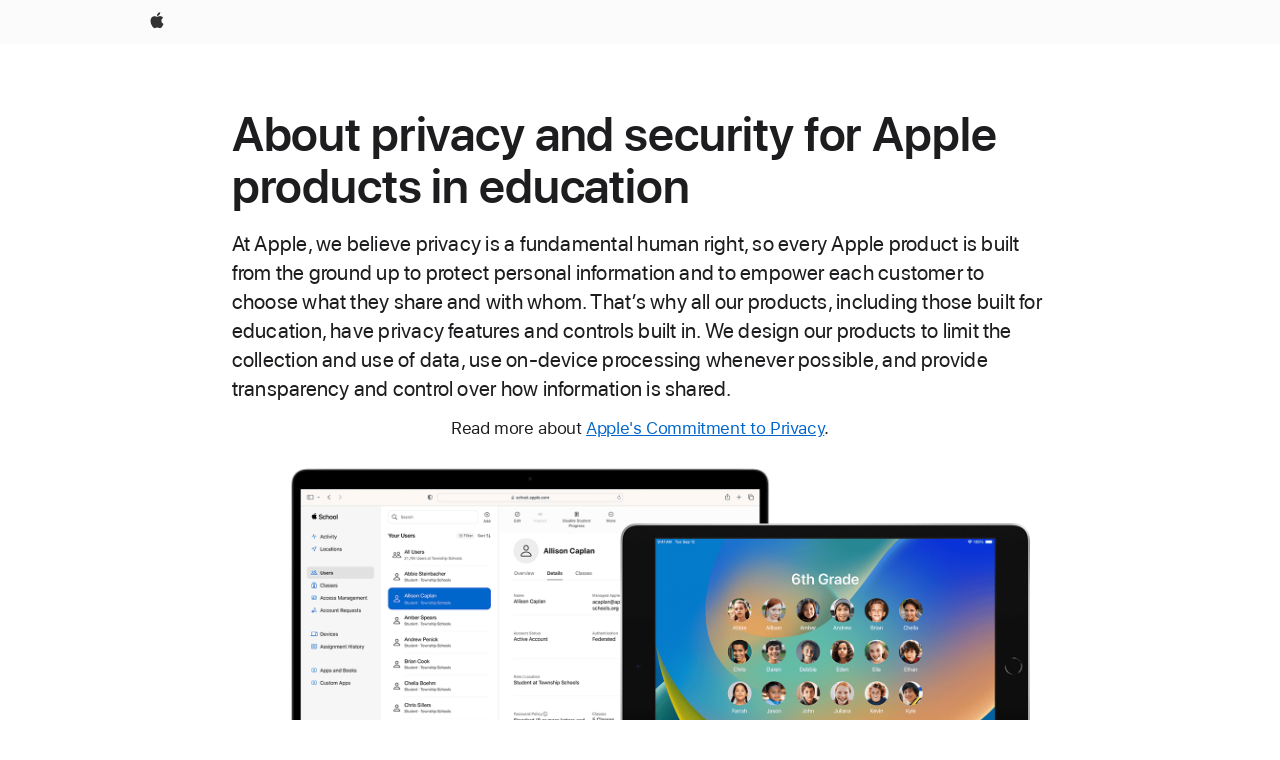

--- FILE ---
content_type: text/html;charset=utf-8
request_url: https://support.apple.com/en-afri/102123
body_size: 16826
content:

    <!DOCTYPE html>
    <html lang="en" prefix="og: http://ogp.me/ns#" dir="ltr">


    
        <head>
            <meta http-equiv="expires" content="0">
            <meta name="viewport" content="width=device-width, initial-scale=1, viewport-fit=cover" />
            <meta http-equiv="X-UA-Compatible" content="IE=edge">
            <meta http-equiv="content-type" content="text/html; charset=UTF-8">
            <link rel="dns-prefetch" href="https://www.apple.com/" />
            <link rel="preconnect" href="https://www.apple.com/" crossorigin />
            
            <title lang="en">About privacy and security for Apple products in education - Apple Support</title>

            
                
                    <meta name="description" content="At Apple, we believe privacy is a fundamental human right, so every Apple product is built from the ground up to protect personal information and to empower each customer to choose what they share and with whom. That’s why all our products, including those built for education, have privacy features and controls built in. We design our products to limit the collection and use of data, use on-device processing whenever possible, and provide transparency and control over how information is shared." />
                
            

            
                <link rel="canonical" href="https://support.apple.com/en-afri/102123" />
            

            
            
            <meta property="og:url" content="https://support.apple.com/en-afri/102123" />
            <meta property="og:title" content="About privacy and security for Apple products in education - Apple Support" />
            <meta property="og:description" content="At Apple, we believe privacy is a fundamental human right, so every Apple product is built from the ground up to protect personal information and to empower each customer to choose what they share and with whom. That’s why all our products, including those built for education, have privacy features and controls built in. We design our products to limit the collection and use of data, use on-device processing whenever possible, and provide transparency and control over how information is shared." />
            <meta property="og:site_name" content="Apple Support" />
            <meta property="og:locale" content="en_AFRI" />
            <meta property="og:type" content="article" />

            
            <link rel="apple-touch-icon" href="/favicon.ico">
            <link rel="icon" type="image/png" href="/favicon.ico">
            
            
            

		    
                <style>
                    .viewport-content{margin-left:auto;margin-right:auto;width:980px}.viewport-content{margin-left:auto;margin-right:auto;width:692px}.viewport-content{margin-left:auto;margin-right:auto;width:87.5%}.viewport-content{margin-left:auto;margin-right:auto;width:980px}.viewport-content{margin-left:auto;margin-right:auto;width:692px}.viewport-content{margin-left:auto;margin-right:auto;width:87.5%}.subheader{font-size:21px;line-height:1.381;font-weight:400;letter-spacing:.011em;font-family:SF Pro Display,SF Pro Icons,Helvetica Neue,Helvetica,Arial,sans-serif}.subheader{font-size:19px;line-height:1.4211;font-weight:400;letter-spacing:.012em;font-family:SF Pro Display,SF Pro Icons,Helvetica Neue,Helvetica,Arial,sans-serif}.globalnav-placeholder{height:44px}.globalnav-placeholder{height:48px}.globalnav-curtain{background:rgba(232,232,237,.4);-webkit-backdrop-filter:blur(20px);backdrop-filter:blur(20px);visibility:hidden;position:fixed;opacity:0;top:0;right:0;bottom:0;left:0;width:100%;height:100%;z-index:9998;transition:opacity .32s cubic-bezier(.4,0,.6,1) 80ms,visibility .32s step-end 80ms}.globalheader-light .globalnav-curtain{background:rgba(232,232,237,.4)}.globalnav-link-text-container{display:flex}.globalnav-link svg{transform:translateZ(0)}.globalnav-submenu-trigger-item{list-style:none}.globalnav-bag-badge{--globalnav-badge-background:rgb(0, 0, 0);--globalnav-badge-text-color:rgb(255, 255, 255);top:auto;bottom:11px;display:inline-block;position:absolute;z-index:1;width:1.3em;height:1.3em;box-sizing:border-box;float:none;color:var(--globalnav-badge-text-color);font-size:10px;letter-spacing:-.008em;line-height:1.3;text-align:center;pointer-events:none}.globalnav-bag-badge{bottom:13px}.globalnav-bag-badge-separator{background:var(--globalnav-badge-background);width:1em;height:100%;position:absolute;top:0;transform:scaleX(0);transition:transform .3s cubic-bezier(.25,.1,.3,1)}.globalnav-bag-badge-number{display:block;position:relative;z-index:2;font-family:SF Pro Text,SF Pro Icons,Helvetica Neue,Helvetica,Arial,sans-serif;letter-spacing:inherit;transition:transform .3s cubic-bezier(.25,.1,.3,1)}.globalnav-bag-badge-unit{opacity:0;display:inline-block;position:absolute;top:0;z-index:2;font-family:SF Pro Text,SF Pro Icons,Helvetica Neue,Helvetica,Arial,sans-serif;font-feature-settings:"case";transition:opacity .1s cubic-bezier(.25,.1,.3,1)}.globalnav-bag-wrapper{position:relative}.globalnav-image-compact,.globalnav-link-bag svg{pointer-events:none}.viewport-content{margin-inline-start:auto;margin-inline-end:auto;width:980px}.viewport-content{margin-inline-start:auto;margin-inline-end:auto;width:692px}.viewport-content{margin-inline-start:auto;margin-inline-end:auto;width:87.5%}
                </style>
                <link rel="preload" as="style" href="/clientside/build/app-ac.css" onload="this.onload=null;this.rel='stylesheet'">
                <link rel="stylesheet" href="/clientside/build/tabnav.css" type="text/css" />
                <noscript>
                    <link rel="stylesheet" href="/clientside/build/app-ac.css" type="text/css" />
                </noscript>
    	    
            <link rel="preload" as="style" href="/clientside/build/gb_ltr_rtl_common.css"
                onload="this.onload=null;this.rel='stylesheet'">
            <noscript>
                <link rel="stylesheet" href="/clientside/build/gb_ltr_rtl_common.css" type="text/css" />
            </noscript>

        
    <link rel="preload" as="style"
        href="//www.apple.com/wss/fonts?families=SF+Pro,v1:200,300,400,500,600|SF+Pro+Icons,v1"
        onload="this.onload=null;this.rel='stylesheet'">
    <noscript>
        <link rel="stylesheet" href="//www.apple.com/wss/fonts?families=SF+Pro,v1:200,300,400,500,600|SF+Pro+Icons,v1" type="text/css" />
    </noscript>


            <script>
                var data = {
                        showHelpFulfeedBack: true,
                        isPreview : false,
                        showPricingTool: false,
                        podCookie: "gb~en",
                        dtmPageName: "acs.pageload",
                        locale: "en_US",
                        id: "102123",
                        contentType: "AC",
                        domain: "support.apple.com",
                        isNeighborJsEnabled: true,
                        showPricingServiceTypeDropdown: false,
                        showPricingProductDropdown:true,
                        showPricingModelDropdown:true,
                        urlLocale: "en-afri",
                        pricingProductId:"",
                        pricingServiceItemId:"",
                        supportCategory: "",
                        showRecommendation : false,
                        configApiURL : "https://support.apple.com/ols/api/config",
                        isSecureEnv : false,
                        contentDropdownSelectedOption: "",
                        isOberonContent: false,
                        enableAskAppleChat: false,
                        akamaiEdgeScapeURL: "https://support.apple.com/edge-sight",
                        useragentMapping: '{"iPhone":"TAG_1737644162638","Apple Watch":"TAG_1737643896544","PC":"TAG_1737644311532","iPad":"TAG_1737644106898","iPod":"TAG_1737644228957","Apple TV":"TAG_1737643830588","Mac":"TAG_1737644273189","Android":"TAG_1737643675337","HomePod":"TAG_1737644014443","Vision Pro":"TAG_1737644346859"}'
                    }
                //for launch - video tracking
                
                    window.appState = JSON.stringify(data);
                

            </script>

            

            <!-- Below CSS is to disable videos click and hide play button on page load -->
            <style>
                .videoComponentContainer > a.videoComponent{
                    pointer-events: none;
                }
                .videoComponentContainer > a.videoComponent .thumbnail-button{
                    display: none;
                }
            </style>
            <script>
 
    var _applemd = {
        page: {
            
            site_section: "kb",
            
            content_type: "ac",
            info_type: "learning,CS - Information types",
            topics: "",
            in_house: "",
            locale: "en-afri",
            
            friendly_content: {
                title: `About privacy and security for Apple products in education`,
                publish_date: "05062025",
                
                    content_id: "102123",
                    status: "unarchived",
                    version: "3.0.0.0"
                
            },
            
             testandtarget:{
                throttle:"0.0" 
            },
            
            
        },
         
            product: {
                list: ["acs::kb::productcategory::CS - Device::iPhone","acs::kb::productcategory::CS - Device::iPad","acs::kb::productcategory::CS - Device::Mac",]
            }
        
    };
    const isMobilePlayer = /iPhone|iPod|Android/i.test(navigator.userAgent);
    

</script>

            
                <script src="/clientside/build/nn.js" type="text/javascript" charset="utf-8"></script>
<script>
    
     var neighborInitData = {
        appDataSchemaVersion: '2.0.0',
        webVitalDataThrottlingPercentage: 100,
        reportThrottledWebVitalDataTypes: ['system:dom-content-loaded', 'system:load', 'system:unfocus', 'system:focus', 'system:unload', 'system:page-hide', 'system:visibility-change-visible', 'system:visibility-change-hidden', 'system:event', 'app:load', 'app:unload', 'app:event'],
        trackMarcomSearch: true,
        trackSurvey: true,
        
        endpoint: 'https://supportmetrics.apple.com/content/services/stats'
    }
</script>

            

             

            <noscript>
                 <style>
                .videoComponentContainer > a.videoComponent{
                    pointer-events: unset;
                }
                .videoComponentContainer > a.videoComponent .thumbnail-button{
                    display: unset;
                }
            </style>
            </noscript>


     
        <script type="application/ld+json">
            { 
            "@context": "https://schema.org", 
            "@type": "WebPage", 
            "name": "About privacy and security for Apple products in education - Apple Support", 
            "keywords": [
                {"@type": "DefinedTerm", "name": "gb-loc-disclaimer"}
                
            ]
            }
        </script>
	



</head>

    

    <body class="ac-gn-current-support no-js ">
        


        





         <link
  rel="stylesheet"
  type="text/css"
  href="https://www.apple.com/api-www/global-elements/global-header/v1/assets/globalheader.css"
/>
<div id="globalheader" class="globalnav-scrim globalheader-light">
  <nav
    id="globalnav"
    lang="en_002"
    dir="ltr"
    aria-label="Global"
    data-analytics-element-engagement-start="globalnav:onFlyoutOpen"
    data-analytics-element-engagement-end="globalnav:onFlyoutClose"
    data-store-api="https://www.apple.com/[storefront]/shop/bag/status"
    data-analytics-activitymap-region-id="global nav"
    data-analytics-region="global nav"
    class="globalnav no-js"
  >
    <div class="globalnav-content">
      <ul
        id="globalnav-list"
        class="globalnav-list"
        aria-labelledby="globalnav-menutrigger-button"
      >
        <li
          data-analytics-element-engagement="globalnav hover - apple"
          class="globalnav-item globalnav-item-apple"
        >
          <a
            href="https://www.apple.com/"
            data-globalnav-item-name="apple"
            data-analytics-title="apple home"
            aria-label="Apple"
            class="globalnav-link globalnav-link-apple"
          >
            <span class="globalnav-image-regular globalnav-link-image">
              <svg
                height="44"
                viewBox="0 0 14 44"
                width="14"
                xmlns="http://www.w3.org/2000/svg"
              >
                <path
                  d="m13.0729 17.6825a3.61 3.61 0 0 0 -1.7248 3.0365 3.5132 3.5132 0 0 0 2.1379 3.2223 8.394 8.394 0 0 1 -1.0948 2.2618c-.6816.9812-1.3943 1.9623-2.4787 1.9623s-1.3633-.63-2.613-.63c-1.2187 0-1.6525.6507-2.644.6507s-1.6834-.9089-2.4787-2.0243a9.7842 9.7842 0 0 1 -1.6628-5.2776c0-3.0984 2.014-4.7405 3.9969-4.7405 1.0535 0 1.9314.6919 2.5924.6919.63 0 1.6112-.7333 2.8092-.7333a3.7579 3.7579 0 0 1 3.1604 1.5802zm-3.7284-2.8918a3.5615 3.5615 0 0 0 .8469-2.22 1.5353 1.5353 0 0 0 -.031-.32 3.5686 3.5686 0 0 0 -2.3445 1.2084 3.4629 3.4629 0 0 0 -.8779 2.1585 1.419 1.419 0 0 0 .031.2892 1.19 1.19 0 0 0 .2169.0207 3.0935 3.0935 0 0 0 2.1586-1.1368z"
                ></path>
              </svg>
            </span>
            <span class="globalnav-image-compact globalnav-link-image">
              <svg
                height="48"
                viewBox="0 0 17 48"
                width="17"
                xmlns="http://www.w3.org/2000/svg"
              >
                <path
                  d="m15.5752 19.0792a4.2055 4.2055 0 0 0 -2.01 3.5376 4.0931 4.0931 0 0 0 2.4908 3.7542 9.7779 9.7779 0 0 1 -1.2755 2.6351c-.7941 1.1431-1.6244 2.2862-2.8878 2.2862s-1.5883-.734-3.0443-.734c-1.42 0-1.9252.7581-3.08.7581s-1.9611-1.0589-2.8876-2.3584a11.3987 11.3987 0 0 1 -1.9373-6.1487c0-3.61 2.3464-5.523 4.6566-5.523 1.2274 0 2.25.8062 3.02.8062.734 0 1.8771-.8543 3.2729-.8543a4.3778 4.3778 0 0 1 3.6822 1.841zm-6.8586-2.0456a1.3865 1.3865 0 0 1 -.2527-.024 1.6557 1.6557 0 0 1 -.0361-.337 4.0341 4.0341 0 0 1 1.0228-2.5148 4.1571 4.1571 0 0 1 2.7314-1.4078 1.7815 1.7815 0 0 1 .0361.373 4.1487 4.1487 0 0 1 -.9867 2.587 3.6039 3.6039 0 0 1 -2.5148 1.3236z"
                ></path>
              </svg>
            </span>
            <span class="globalnav-link-text">
              Apple
            </span>
          </a>
        </li>
      </ul>
    </div>
  </nav>
  <div id="globalnav-curtain" class="globalnav-curtain"></div>
  <div id="globalnav-placeholder" class="globalnav-placeholder"></div>
</div> 




        
        
        

        <div  id="app">
                <div class="main section viewport-content" role="main" id="content">
                        
                        
                            <div id="sections" class=>
                                

                                
                                
                                    
                                        <div class="gb-group"><h1 class="gb-header alignment horizontal-align-left">About privacy and security for Apple products in education</h1><p class="subheader gb-subheader alignment horizontal-align-left">At Apple, we believe privacy is a fundamental human right, so every Apple product is built from the ground up to protect personal information and to empower each customer to choose what they share and with whom. That&rsquo;s why all our products, including those built for education, have privacy features and controls built in. We design our products to limit the collection and use of data, use on-device processing whenever possible, and provide transparency and control over how information is shared.</p></div>
                                    
                                
                                    
                                        <p class="gb-paragraph alignment horizontal-align-center">Read more about <a href="https://www.apple.com/privacy/" class="gb-anchor">Apple's Commitment to Privacy</a>.</p>
                                    
                                
                                    
                                        <div class='has-image alignment horizontal-align-center'><img class="gb-image alignment horizontal-align-center" alt="Mac and iPad displaying Apple School Manager" src="https://cdsassets.apple.com/live/7WUAS350/images/business-and-education/apple-school-manager-(asm)/macos-sonoma-macbook-air-15in-apple-school-manager-ipad-ipados-17-classroom-shared-ipad.png" height="714" width="1632" style="max-width: min(100%,780px);"/></div>
                                    
                                
                                    
                                        <p class="gb-paragraph alignment horizontal-align-left">Use the links and information below to learn more about our apps and services for schools, learn how we protect student data, and find additional information and resources for schools and parents.</p>
                                    
                                
                                    
                                        <div class="alignment horizontal-align-center"><div class="gb-group group-column-layout column-3-layout alignment horizontal-align-center"><p class="gb-paragraph alignment horizontal-align-center"><a href="#apps" class="gb-anchor" link-type="ANCHOR">Apps and services for schools</a></p><p class="gb-paragraph alignment horizontal-align-center"><a href="#data" class="gb-anchor" link-type="ANCHOR">How we protect student data</a></p><p class="gb-paragraph alignment horizontal-align-center"><a href="#additional" class="gb-anchor" link-type="ANCHOR">Additional information for parents</a></p></div></div>
                                    
                                
                                    
                                        <h2 id="apps" class="gb-header alignment horizontal-align-left">Apps and services for schools</h2>
                                    
                                
                                    
                                        <p class="gb-paragraph alignment horizontal-align-left">Apple has developed powerful tools specifically for use in schools, to support IT administrators with their deployments, teachers with their classroom workflows, and to enable a personalized learning experience for every student.</p>
                                    
                                
                                    
                                        <ul class="list gb-list alignment horizontal-align-left"><li class="gb-list_item"><p class="gb-paragraph"><b>Apple School Manager</b> is a free web-based service that helps IT administrators deploy iPad and Mac in schools, create Managed Apple Account accounts for students and staff, set up class rosters for the Schoolwork and Classroom apps, enable the Student Progress feature and manage apps and books for teaching and learning. Apple School Manager forms the basis for Apple Education services and apps. </p></li><li class="gb-list_item"><p class="gb-paragraph"><b>Managed Apple </b>Accounts are created, owned, and controlled by schools to give students access to iCloud Drive, Photo Library, Backup, Schoolwork, and Shared iPad. Students can access their learning materials and the work they have created on any device. </p></li><li class="gb-list_item"><p class="gb-paragraph"><b>Shared iPad</b> is a feature that enables multiple students to use the same iPad, while ensuring a personal learning experience and keeping each student's data separate and secure. </p></li><li class="gb-list_item"><p class="gb-paragraph"><b>Schoolwork</b> allows teachers and students to share and receive instructional materials, review student progress, and provide instant feedback, empowering teachers to personalize instruction. Schoolwork provides a clear view on the progress students are making in their assignments, so the teacher is always aware of whether a student needs an extra challenge or extra help. And students have one place to see their assignments, submit their work, and view their own progress. </p></li><li class="gb-list_item"><p class="gb-paragraph"><b>Classroom</b> enables teachers to manage student iPad devices and Mac computers in the classroom, helping them guide students through a lesson by opening apps and links for them. Teachers can easily send and receive documents with everyone in the class and keep an eye on the students&rsquo; work by viewing their screen.</p></li></ul>
                                    
                                
                                    
                                        <p class="gb-paragraph alignment horizontal-align-left">The powerful productivity and creativity apps on iPad and Mac help students express themselves in unique ways.</p>
                                    
                                
                                    
                                        <ul class="list gb-list alignment horizontal-align-left"><li class="gb-list_item"><p class="gb-paragraph"><b>Pages, Numbers, and Keynote</b> are ideal for students and teachers to create beautiful reports and books, insightful spreadsheets, and stunning presentations. Students can work individually, or use real-time collaboration to work together on a project.</p></li><li class="gb-list_item"><p class="gb-paragraph"><b>GarageBand, iMovie, and Clips</b> allow students and teachers to compose music, edit documentary films, or record short video clips.</p></li><li class="gb-list_item"><p class="gb-paragraph"><b>Swift Playground </b>on iPad makes getting started with Swift&mdash;our powerful programming language&mdash;fun and interactive. The comprehensive <a href="https://www.apple.com/education/k12/learn-to-code/" class="gb-anchor" aria-label="Learn to Code">Everyone Can Code</a> curriculum includes lessons on iPad and Mac, teacher guides, and apps to make it easy to teach coding, because we believe coding is an essential skill. Learning to code teaches students how to solve problems, work together in creative ways, and build apps that bring their ideas to life. </p></li></ul>
                                    
                                
                                    
                                        <p class="gb-paragraph alignment horizontal-align-left">Learn more about <a href="https://www.apple.com/education/k12/" class="gb-anchor" aria-label="Apple K-12 Education">Apple products for education</a>.</p>
                                    
                                
                                    
                                        <h2 id="data" class="gb-header alignment horizontal-align-left">How we protect student data</h2>
                                    
                                
                                    
                                        <p class="gb-paragraph alignment horizontal-align-left">We believe that privacy is a fundamental human right. We protect the privacy of all customers using our products. Where they take iPad, the websites they visit, and the apps they use&mdash;that&rsquo;s personal information we don&rsquo;t want and don&rsquo;t need to provide great experiences. That&rsquo;s why all our products, including those built for education, like Apple School Manager, Schoolwork, and Managed Apple Accounts, have privacy features and controls built in. We don&rsquo;t sell student information and we never share it with third parties to use for marketing or advertising. And we never build profiles based on students' email or web browsing.</p>
                                    
                                
                                    
                                        <p class="gb-paragraph alignment horizontal-align-left">Read the <a href="https://images.apple.com/education/docs/Privacy_Overview_for_Parents.pdf" class="gb-anchor">Privacy Overview for Parents</a>. </p>
                                    
                                
                                    
                                        <h3 class="gb-header alignment horizontal-align-left">Student data associated with Apple apps and services for education</h3>
                                    
                                
                                    
                                        <p class="gb-paragraph alignment horizontal-align-left">When schools use Apple School Manager to enable student access to services, Apple acts as a data processor on behalf of the school. Ownership and control of student data remains with the school.</p>
                                    
                                
                                    
                                        <p class="gb-paragraph alignment horizontal-align-left">Apple only receives and processes student data on behalf of the school, as directed by the school. And when schools trust us with their students' personal information, they can be sure it is going to be used for educational purposes only. We don't build profiles of students based on their online behavior, and we will never sell student information for any purpose.</p>
                                    
                                
                                    
                                        <p class="gb-paragraph alignment horizontal-align-left"><b>Apple School Manager</b>, Apple&rsquo;s administrative portal for IT administrators, is built with student privacy in mind. For example, IT administrators can set up Managed Apple Accounts and class rosters in Apple School Manager, importing only minimal data like student name and enrolled classes; other student information that the school may have in their student information system is not imported, unless the school specifically opts to do so.</p>
                                    
                                
                                    
                                        <p class="gb-paragraph alignment horizontal-align-left">Each Managed Apple Account created in Apple School Manager may have the following information associated with it, which can be viewed by the school in the account list or when an account is selected in Apple School Manager:</p>
                                    
                                
                                    
                                        <ul class="list gb-list alignment horizontal-align-left"><li class="gb-list_item"><p class="gb-paragraph">An alphanumeric ID unique to that account, first, middle, and last name, assigned school location, enrolled classes, role (e.g. student, teacher, administrator, etc.), data source (SIS import, manual creation, etc.), date created, date modified, grade level (if provided), and email address (if provided).</p></li><li class="gb-list_item"><p class="gb-paragraph">Learn more <a href="https://support.apple.com/guide/apple-school-manager/axm78b477c81" class="gb-anchor">about Managed Apple Accounts</a>.</p></li></ul>
                                    
                                
                                    
                                        <p class="gb-paragraph alignment horizontal-align-left"><b>Schoolwork</b> helps teachers share instructional materials and better understand student progress inside the apps and books they use with students. Schoolwork uses student and class roster information that IT administrators set up in Apple School Manager. A school can optionally enable the Student Progress feature in Apple School Manager, so that app developers can privately and securely share student progress data with teachers on activities, like reading a chapter in a book, completing a set of math equations, or taking a quiz, assigned in school managed environments. This data allows teachers as well as students to better understand learning progress on assigned activities and enables teachers to provide extension activities or extra help based on student needs.</p>
                                    
                                
                                    
                                        <p class="gb-paragraph alignment horizontal-align-left">Progress data shared with teachers depends on the type of data generated by the progress-reporting app, which is defined by the app developer and may include time spent on the activity based on start and end times, percentage completed, quiz scores, hints used, numeric values such as word count and points earned, or binary values such as Yes/No and True/False. At a minimum, every activity that supports progress reporting sends time spent data.</p>
                                    
                                
                                    
                                        <p class="gb-paragraph alignment horizontal-align-left">In addition to the Student Progress feature, your school&rsquo;s IT administrator can enable the Improving Schoolwork feature in Apple School Manager. If enabled, Apple can process non-personally identifying Schoolwork data using techniques such as machine learning to improve the app. For example, Apple may process Schoolwork data to understand trends in usage, customize user experience, and develop new education features for the app. To ensure transparency, students and teachers will see an onscreen notification the first time they access Schoolwork using their Managed Apple Account after Improving Schoolwork is enabled. </p>
                                    
                                
                                    
                                        <p class="gb-paragraph alignment horizontal-align-left">The <a href="https://images.apple.com/education/docs/Data_and_Privacy_Overview_for_Schools.pdf" class="gb-anchor">Data and Privacy Overview for Schools</a> provides additional details on how Apple handles student data and privacy for Managed Apple Accounts and related education features.</p>
                                    
                                
                                    
                                        <h3 class="gb-header alignment horizontal-align-left">Student data privacy protections</h3>
                                    
                                
                                    
                                        <p class="gb-paragraph alignment horizontal-align-left">Apple products and services for education are built with the same integrated approach to privacy that is fundamental to the design of all Apple hardware, software, and services. We don't build profiles of students based on their online behavior, and we will never sell student information for any purpose. We use local processing whenever possible, and we use the minimal amount of data needed to enable our features and services. We provide transparency and control over how information is shared.</p>
                                    
                                
                                    
                                        <p class="gb-paragraph alignment horizontal-align-left">For example, when students see QuickType suggestions while typing a message to their teacher, this is enabled by on-device intelligence, and no data needs to be sent to our servers. When a teacher views a student screen in the Classroom app, or when a student completes an assignment with progress reporting in Schoolwork, the student sees a notification at the top of their screen to ensure transparency. And when students use their Managed Apple Accounts to collaborate on Pages, Numbers, or Keynote documents, they can only work together with other users in their school. </p>
                                    
                                
                                    
                                        <p class="gb-paragraph alignment horizontal-align-left">The Managed Apple Accounts that students use at school to sign in to their devices, access learning materials, and use iCloud services are specifically designed to protect student privacy, including limitations on purchasing and communications. Individual App Store, Apple Books, Apple TV, Apple Podcasts, and Apple Music purchases are disabled, and learning materials and apps are distributed by the school. The school owns and controls student information, and can choose to enable or disable services such as Messages, FaceTime, or the Student Progress feature with Schoolwork.</p>
                                    
                                
                                    
                                        <p class="gb-paragraph alignment horizontal-align-left">Schoolwork was designed to protect student privacy. When a school enables the Student Progress feature in Apple School Manager, student progress data is shared only for activities a teacher specifically assigns as part of an assignment using Schoolwork, and only when students are using their Managed Apple Account, created for them by their school, on their device. Student progress on any activities that were not assigned will not be shared or displayed. For example, if a teacher assigns students to read the Prologue of Romeo and Juliet in Apple Books, and a student also reads The Great Gatsby, the student and the teacher will see progress data only on the Prologue because that was the assigned reading. To ensure transparency when progress reporting is active, students will see a notification indicating that their progress is being reported.</p>
                                    
                                
                                    
                                        <p class="gb-paragraph alignment horizontal-align-left">On the App Store, Apple requires app developers to agree to specific guidelines that are designed to protect user privacy and security. We have placed additional requirements on all developers adopting our framework for student progress reporting with Schoolwork, called ClassKit. In addition to our standard requirements for publishing an app on the App Store, we require that developers adopt ClassKit only if their use of ClassKit is designed to provide educational services. They must not serve behavioral advertising, and they must also provide a suitable privacy policy covering all of their personal information use. </p>
                                    
                                
                                    
                                        <p class="gb-paragraph alignment horizontal-align-left">Read more about <a href="http://www.apple.com/privacy/" class="gb-anchor">Apple's commitment to your privacy</a>.</p>
                                    
                                
                                    
                                        <p class="gb-paragraph alignment horizontal-align-left">The <a href="https://images.apple.com/education/docs/Data_and_Privacy_Overview_for_Schools.pdf" class="gb-anchor">Data and Privacy Overview for Schools</a> provides additional details on how Apple handles student data and privacy for Managed Apple Accounts and related education features.</p>
                                    
                                
                                    
                                        <p class="gb-paragraph alignment horizontal-align-left">The <a href="https://images.apple.com/education/docs/Privacy_Overview_for_Parents.pdf" class="gb-anchor">Parent Guide to Privacy</a> can help parents and guardians understand how Apple helps protect the privacy of student information.</p>
                                    
                                
                                    
                                        <p class="gb-paragraph alignment horizontal-align-left">The <a href="http://www.apple.com/legal/education/apple-school-manager/" class="gb-anchor">Apple School Manager Agreement</a> lays out the terms and conditions regarding the processing of student information, including data privacy provisions specific to education customers. </p>
                                    
                                
                                    
                                        <h3 class="gb-header alignment horizontal-align-left">Student data security protections</h3>
                                    
                                
                                    
                                        <p class="gb-paragraph alignment horizontal-align-left">All student data sent by the school to Apple is encrypted at rest and in transit.</p>
                                    
                                
                                    
                                        <p class="gb-paragraph alignment horizontal-align-left">Files stored on iPad or Mac, for example notes, documents, or creative projects, are secured by encryption. Encryption is enabled automatically on iPad, where a unique encryption key is generated from the user's passcode to protect data at the file-level with AES 256-bit encryption. On Mac, encryption can be enabled with FileVault.</p>
                                    
                                
                                    
                                        <p class="gb-paragraph alignment horizontal-align-left">iCloud, Apple's cloud service, secures the user's information by encrypting it when it's in-transit, storing it in an encrypted format, and securing their encryption keys in Apple data centers. When processing data stored in third-party data centers, such as Amazon Web Services, encryption keys are accessed only by Apple software running on secure servers, and only while conducting the necessary processing. For additional privacy and security, many Apple services use end-to-end encryption, which means that only the user can access their information, and only on trusted devices where the user is signed in with their Apple Account.</p>
                                    
                                
                                    
                                        <p class="gb-paragraph alignment horizontal-align-left">Learn more about <a href="https://support.apple.com/kb/HT202303" class="gb-anchor">iCloud security and privacy</a>.</p>
                                    
                                
                                    
                                        <h3 class="gb-header alignment horizontal-align-left">Student data storage and retention</h3>
                                    
                                
                                    
                                        <p class="gb-paragraph alignment horizontal-align-left">Apple stores data from Apple School Manager, Managed Apple Accounts, Schoolwork, and iCloud in secure data centers which are subject to strict data storage standards and requirements. We maintain certifications in compliance with the widely recognized, internationally accepted ISO 27001 standard for cloud infrastructure and systems, as well as the ISO 27018 standard for protection of personally identifiable information (PII) in public cloud services. Learn more about <a href="https://support.apple.com/HT210897" class="gb-anchor">Apple internet services certifications</a>.</p>
                                    
                                
                                    
                                        <p class="gb-paragraph alignment horizontal-align-left">Authorized school officials can create and delete Managed Apple Accounts in Apple School Manager as necessary, and all information associated with deleted accounts will be deleted from Apple&rsquo;s servers within 30 days.</p>
                                    
                                
                                    
                                        <p class="gb-paragraph alignment horizontal-align-left">Student progress data received by Schoolwork is stored until a student leaves a class, according to the class roster in Apple School Manager. When a student leaves a class, data from that class is deleted. A parent can also ask the school to disable progress reporting in Schoolwork for their child, in which case previously reported data for all classes will be deleted. Data deleted by the school in such way will be deleted from Apple's servers within 30 days.</p>
                                    
                                
                                    
                                        <p class="gb-paragraph alignment horizontal-align-left">And when a school wishes to cease to use Apple School Manager, all relevant student data will be deleted within a maximum of 180 days.</p>
                                    
                                
                                    
                                        <h3 class="gb-header alignment horizontal-align-left">Location data controls</h3>
                                    
                                
                                    
                                        <p class="gb-paragraph alignment horizontal-align-left">Apple provides users granular control over how location data is managed and shared with apps and cloud services. Location Services are turned off by default, but can be turned on by the student if allowed by the school. </p>
                                    
                                
                                    
                                        <p class="gb-paragraph alignment horizontal-align-left">Apple's built-in apps, such as Maps, Weather, or Camera, also need to request permission to gather and use data that indicates location. The location data collected by Apple is collected in a form that does not personally identify the student. Other apps made available by the school also need to request permission to access location data. Students, like all our customers, can approve and revoke access for each app that asks to use the service.</p>
                                    
                                
                                    
                                        <p class="gb-paragraph alignment horizontal-align-left">Every time an app on iPad is using Location Services, an arrow icon appears in the menu bar to inform the user that their location is being shared. </p>
                                    
                                
                                    
                                        <p class="gb-paragraph alignment horizontal-align-left">A user's location is not routinely available to the school through Apple's features and services. However, Location Services can be used to help a school recover a lost or stolen device. On a school device, an MDM administrator can remotely enable Lost Mode. When Lost Mode is enabled, the current user is logged out and the device cannot be unlocked. The screen displays a message that the administrator can customize, such as displaying a phone number to call if the device is found. When the device is put into Lost Mode, the administrator can request the device to send its current location back to the MDM server. When an administrator turns off Lost Mode for a device, the device location will be sent and the user informed of this action. </p>
                                    
                                
                                    
                                        <h3 class="gb-header alignment horizontal-align-left">Access to student data from Apple apps and services</h3>
                                    
                                
                                    
                                        <p class="gb-paragraph alignment horizontal-align-left"><b>Apple School Manager</b> allows for fine-grained access controls, where different individuals can be granted different privileges based on their role (such as student, teacher, manager, and IT administrator). The school's authorized IT administrators and managers can create new accounts, define roles and permissions, and see information such as name and enrolled classes for existing accounts. They can also reset passwords and audit accounts when necessary.</p>
                                    
                                
                                    
                                        <p class="gb-paragraph alignment horizontal-align-left"><b>Managed Apple Accounts</b> support the ability for authorized school personnel to conduct an audit of a student account at the school&rsquo;s discretion. This feature maintains a strict protocol that logs all audits. It works by granting an IT administrator, a manager, or a teacher auditing privileges in Apple School Manager, Apple&rsquo;s IT portal. Auditing permissions expire after eight hours. During the audit period, the auditor can access the user&rsquo;s content stored in iCloud or in apps that store data in iCloud. The auditor can also view progress data received by Schoolwork. When an account is audited by the school, the action is recorded and time-stamped with the auditor&rsquo;s credentials, visible to IT administrators and managers in Apple School Manager. If necessary, parents may coordinate with their school administration to audit their student&rsquo;s account.</p>
                                    
                                
                                    
                                        <p class="gb-paragraph alignment horizontal-align-left">In <b>Schoolwork</b>, only the student and those teachers who are listed as instructors of a course that a student is enrolled in&mdash;according to the school&rsquo;s Apple School Manager roster data &mdash; will have access to student progress data, and only if the school has enabled the Student Progress feature in Apple School Manager. Each student has access only to their own data, and each teacher has access only to student progress data on activities assigned for the specific class they teach. </p>
                                    
                                
                                    
                                        <p class="gb-paragraph alignment horizontal-align-left">With <b>Classroom</b>, student iPad and Mac devices can be managed in class, remotely, or a hybrid of both. When using Classroom in-person, the teacher and students need to be in close proximity, signed on to the same Wi-Fi network, and in an active class session. When using Classroom remotely, the teacher and students must be signed into their devices with Managed Apple Accounts and the student must allow an incoming request from the teacher to join an active class session. A teacher can only manage and view student screens when students are in an active class session. No data is stored after an in-class or remote session ends. To ensure transparency when Screen View is active for a student&rsquo;s screen, a notification at the top of their screen indicates that the screen is being viewed. A student may access details of the specific teacher viewing their screen in Settings on their iPad or Mac. Schools can also choose to disable Screen View if they prefer that teachers not view student screens.</p>
                                    
                                
                                    
                                        <h3 class="gb-header alignment horizontal-align-left">Parent choice to opt out of student progress reporting for their child</h3>
                                    
                                
                                    
                                        <p class="gb-paragraph alignment horizontal-align-left">A parent can ask the school to disable the Student Progress feature for their student across all their classes. Any previously collected data for that student will be deleted. The student can still participate in activities assigned with Schoolwork if desired, but their progress will not be reported.</p>
                                    
                                
                                    
                                        <h3 class="gb-header alignment horizontal-align-left">Limits on advertising</h3>
                                    
                                
                                    
                                        <p class="gb-paragraph alignment horizontal-align-left">Apple's Education apps, such as Classroom and Schoolwork, do not contain any ads. And the same is true for our creativity and productivity apps, such as Pages, Numbers, Keynote, Clips, iMovie, and GarageBand.</p>
                                    
                                
                                    
                                        <p class="gb-paragraph alignment horizontal-align-left">Apple's &ldquo;Limit Ad Tracking&rdquo; control is enabled for all Managed Apple Accounts. This ensures that while students using Managed Apple Accounts may see contextual ads while browsing Apple News or the App Store, advertising is never targeted using their information.</p>
                                    
                                
                                    
                                        <p class="gb-paragraph alignment horizontal-align-left">Apps in the Kids Category of the App Store and apps that use ClassKit to report student progress in Schoolwork are prohibited from serving behavioral advertisements to students.</p>
                                    
                                
                                    
                                        <h3 class="gb-header alignment horizontal-align-left">Legal agreements between the school, Apple, and app developers regarding the collection and storage of student information</h3>
                                    
                                
                                    
                                        <p class="gb-paragraph alignment horizontal-align-left">The <a href="https://www.apple.com/legal/education/apple-school-manager/" class="gb-anchor">Apple School Manager Agreement</a> lays out the terms for collection and storage of student information by Apple, including data privacy provisions specific to education customers. According to the agreement, Apple acts as a data processor with respect to the data that is created in Apple School Manager and Schoolwork. </p>
                                    
                                
                                    
                                        <p class="gb-paragraph alignment horizontal-align-left">While Apple has strict developer guidelines for apps, schools should evaluate any apps considered for classroom use with respect to their privacy policy to ensure compliance with the school's policies and legal obligations.</p>
                                    
                                
                                    
                                        <p class="gb-paragraph alignment horizontal-align-left">On the App Store, Apple requires app developers to agree to specific guidelines that are designed to protect user privacy and security. We have placed additional requirements on all developers adopting our ClassKit framework for student progress reporting. In addition to our standard requirements for publishing an app on the App Store, we require that developers adopt ClassKit only if their use of ClassKit is designed to provide educational services. They must not serve behavioral advertising in the app, and they must also provide a suitable privacy policy of all of their personal information use.</p>
                                    
                                
                                    
                                        <p class="gb-paragraph alignment horizontal-align-left">While any app used by the school may generate student progress data such as quiz scores, or reading progress, the data is only shared with Apple by apps that have adopted ClassKit and only for schools that have explicitly enabled the Student Progress feature for their school. </p>
                                    
                                
                                    
                                        <h3 class="gb-header alignment horizontal-align-left">Disclosure of student data to third parties</h3>
                                    
                                
                                    
                                        <p class="gb-paragraph alignment horizontal-align-left">Apple will never sell student information and we never share it with third parties to use for marketing or advertising. We never build profiles of students based on their online behavior, and we don&rsquo;t collect, use, or disclose student information other than to provide relevant educational services. </p>
                                    
                                
                                    
                                        <p class="gb-paragraph alignment horizontal-align-left">Apps that report student progress with Schoolwork do not gain access to student personal information from Apple. Progress data that is generated by the progress-reporting app, like answers to quiz questions, or progress made reading a chapter in a book, can only be shared with Schoolwork for assigned activities using our ClassKit framework, and only if the Student Progress feature is enabled by the school. However, independent of student progress reporting in Schoolwork, schools may choose to provide student information to a developer to set up student accounts for access to certain apps. </p>
                                    
                                
                                    
                                        <h3 class="gb-header alignment horizontal-align-left">Student privacy law compliance</h3>
                                    
                                
                                    
                                        <p class="gb-paragraph alignment horizontal-align-left">Schools can use Apple features and services for education in compliance with their obligations under COPPA and FERPA in the United States, and other applicable data privacy laws in those jurisdictions in which Apple School Manager is available. </p>
                                    
                                
                                    
                                        <p class="gb-paragraph alignment horizontal-align-left">Managed Apple Accounts can request a copy of their data if enabled to do so by their organization in Apple School Manager. <a href="https://support.apple.com/kb/HT208501" class="gb-anchor">Learn more</a>.</p>
                                    
                                
                                    
                                        <p class="gb-paragraph alignment horizontal-align-left">Apple stores data from Apple School Manager, Managed Apple Accounts, Schoolwork, and iCloud in secure data centers which are subject to strict data storage standards and requirements. We maintain <a href="https://support.apple.com/HT210897" class="gb-anchor">certifications in compliance with the ISO 27001 and 27018 standards</a> over key in-scope systems supporting Apple&rsquo;s Education offerings.</p>
                                    
                                
                                    
                                        <h2 id="additional" class="gb-header alignment horizontal-align-left">Additional information for schools and parents</h2>
                                    
                                
                                    
                                        <p class="gb-paragraph alignment horizontal-align-left">Learn more about additional resources from Apple and other organizations.</p>
                                    
                                
                                    
                                        <h3 class="gb-header alignment horizontal-align-left">Student device management for schools</h3>
                                    
                                
                                    
                                        <p class="gb-paragraph alignment horizontal-align-left">To support the learning environment and keep students focused on learning, schools can use mobile device management (MDM) software for school-owned devices, as well as student-owned devices brought to school. MDM makes it easy for school administrators to configure device settings and policies for network access, safe web content, software updates, and more, as well as distribute the apps and books that students use for their learning.</p>
                                    
                                
                                    
                                        <p class="gb-paragraph alignment horizontal-align-left">This way, the school can ensure that devices are configured for the best learning experience, safe to use, and free from distractions by apps and webpages the school does not approve. </p>
                                    
                                
                                    
                                        <p class="gb-paragraph alignment horizontal-align-left">If your school owns your student&rsquo;s device, settings, restrictions, and apps for iPad and Mac can be configured with MDM software or with Apple Configurator, and devices can be supervised so the settings cannot be removed. If your student brings their own device to school, they must opt in to the school&rsquo;s management software before their device can be managed. In this case, since the school does not own the device, MDM device settings can be removed by a student or parent at any time.</p>
                                    
                                
                                    
                                        <h3 class="gb-header alignment horizontal-align-left">Evaluating the privacy and safety of apps for the classroom</h3>
                                    
                                
                                    
                                        <p class="gb-paragraph alignment horizontal-align-left">When selecting apps for use at school, in addition to the educational value, it is important for schools to evaluate how an app that is being considered for classroom use handles student data.</p>
                                    
                                
                                    
                                        <p class="gb-paragraph alignment horizontal-align-left">Any app that is considered should have a privacy policy that transparently outlines in plain language how the developer handles the following aspects:</p>
                                    
                                
                                    
                                        <ul class="list gb-list alignment horizontal-align-left"><li class="gb-list_item"><p class="gb-paragraph">A description of the types of data collected, and ideally any measures used to minimize the collection of data. For example, a whiteboarding app may not need access to a user&rsquo;s location, while a mapping app does.</p></li><li class="gb-list_item"><p class="gb-paragraph">Will any data be stored outside the country or region of origin? How does the developer ensure that data centers are secure and prevent data breaches? </p></li><li class="gb-list_item"><p class="gb-paragraph">Is some or all data encrypted while stored? Is data transferred using encrypted methods like HTTPS as required in Apple&rsquo;s App Transport Security?</p></li><li class="gb-list_item"><p class="gb-paragraph">Does the developer use data only for the app&rsquo;s explicit educational purpose (e.g. not for advertising or building of profiles)?</p></li><li class="gb-list_item"><p class="gb-paragraph">Does the developer share data with any third parties? For what purpose?</p></li><li class="gb-list_item"><p class="gb-paragraph">Has the developer signed the Student Privacy Pledge?</p></li></ul>
                                    
                                
                                    
                                        <h3 class="gb-header alignment horizontal-align-left">School resources to communicate privacy and security practices with parents</h3>
                                    
                                
                                    
                                        <p class="gb-paragraph alignment horizontal-align-left">Apple has developed a <a href="http://education-static.apple.com/leadership/CommunicationKit.zip" class="gb-anchor">Communication Kit</a> to help school leaders communicate with their entire learning community about their learning initiative with Apple. The kit includes templates for a customizable Keynote presentation that school leaders can use during meetings with parents or the board to tell the story of their initiative, from their vision for learning with technology, to planning and execution, and their strategies for keeping students safe as they use technology. </p>
                                    
                                
                                    
                                        <p class="gb-paragraph alignment horizontal-align-left">Schools can also distribute the <a href="https://images.apple.com/education/docs/Privacy_Overview_for_Parents.pdf" class="gb-anchor">Parent Guide to Privacy</a> to help parents and guardians understand how Apple helps protect the privacy of student information.</p>
                                    
                                
                                    
                                        <h3 class="gb-header alignment horizontal-align-left">Parents' options to configure iPad and Mac for their child</h3>
                                    
                                
                                    
                                        <p class="gb-paragraph alignment horizontal-align-left">Parents can use restrictions, also known as parental controls, to block or limit specific apps and features on their children's devices. For example, parents can restrict content like movies or music according to age ratings, block certain apps or webpages, and restrict sharing of private data such as their child's location. </p>
                                    
                                
                                    
                                        <p class="gb-paragraph alignment horizontal-align-left">Schools often use configuration profiles, which can turn on similar restrictions according to the school's technology policy. To find out if your device has a profile, go to Settings &gt; General &gt; Profiles. Contact your administrator or the person who set up the profile for more information.</p>
                                    
                                
                                    
                                        <p class="gb-paragraph alignment horizontal-align-left">Read more about the tools we provide to help parents choose what their kids can do with their devices on our <a href="https://www.apple.com/families/" class="gb-anchor">Families page</a>.</p>
                                    
                                
                                    
                                        <h3 class="gb-header alignment horizontal-align-left">Resources to help children become good digital citizens</h3>
                                    
                                
                                    
                                        <p class="gb-paragraph alignment horizontal-align-left">Many resources are available to help students become good digital citizens and to guide schools and parents. For example, <a href="https://www.commonsense.org/" class="gb-anchor">Common Sense Media</a> has materials for parents as well as for schools. Parents and their students should also review their school&rsquo;s technology policy regarding acceptable use, email, storing and charging devices, accessing content and apps, and more. </p>
                                    
                                
                                    
                                        <p class="gb-paragraph alignment horizontal-align-left">At an Apple Store, you can attend free sessions for children and parents as part of the <a href="https://www.apple.com/do-more/" class="gb-anchor">Today at Apple program</a>.</p>
                                    
                                
                                    
                                        <p class="gb-paragraph alignment horizontal-align-left">Common Sense Media provides a <a href="https://www.commonsense.org/education/digital-citizenship" class="gb-anchor">Digital Citizenship Program</a> for schools.</p>
                                    
                                
                                
                                    <div id="disclaimer">
                                        
                                            
                                                <div class="sosumi"><p class="gb-paragraph">Information about products not manufactured by Apple, or independent websites not controlled or tested by Apple, is provided without recommendation or endorsement. Apple assumes no responsibility with regard to the selection, performance, or use of third-party websites or products. Apple makes no representations regarding third-party website accuracy or reliability. <a href="https://support.apple.com/103190" class="gb-anchor">Contact the vendor</a> for additional information.</p></div>
                                            
                                        
                                    </div>
                                

                                

                                
                                    
                                        
                                        <div class='mod-date'>
                                            <span>Published Date:</span>&nbsp;<time dateTime=May 06, 2025itemprop='datePublished'>May 06, 2025</time>
                                        </div>
                                        
                                    
                                

                                
                                    <div id="react-root-bottom"></div>
                                

                                
                            </div>
                        

                </div>

                
                        
<div id='helpful-rating-wrapper'>
<div id='helpful' class='ratings okapi-enabled'>
    <div>
        <fieldset id='question-state' class='show'>
                <legend class='helpful-heading'>
                        <span id="okapi-a">Helpful?</span>
                        
                </legend>
            <div class='helpful-btn-grp'>
                <button class='button button-reduced button-secondary' id='yes-button' 
                    data-ss-analytics-link-component_name='helpful'
                    data-ss-analytics-link-component_type='helpful'
                    data-ss-analytics-link-text='yes'
                    data-ss-analytics-event=acs.link_click
                    title='Solved my problem'>
                    Yes
                </button>
                <button class='button button-reduced button-secondary' id='no-button'
                    data-ss-analytics-link-component_name='helpful'
                    data-ss-analytics-link-component_type='helpful'
                    data-ss-analytics-link-text='no'
                    data-ss-analytics-event=acs.link_click
                    title='Not helpful'>
                    No
                </button>
            </div>
        </fieldset>
    </div>

    <div id='feedback-state' class="form-element form-textbox-labelbelow hide">
        <form autocomplete="off">
            <input type='hidden' id='form-counter-error-message' 
                value="Maximum character limit is 250."
            />
            <label id='feedback-label'
                data-no-label="Thanks for letting us know."
                data-yes-label="We’re glad this article helped."
            ></label>
            <div class='form-element form-textbox-labelbelow' id='feedback'>

                <div class="textarea-wrapper">
                    <div>
                    <div class="form-textbox form-textbox-with-counter">
                        <span class="form-label" id="optional_label" aria-hidden="true"></span>
                    <textarea 
                        type="text" 
                        class="form-textbox-textarea form-counter-textarea form-text-area form-textbox-input" 
                        data-max-length='250'
                        aria-labelledby="optional_label"
                        aria-describedby="char_limit_counter"
                        data-no-placeholder="How can we make this article more helpful? (Optional)"
                        data-yes-placeholder="Anything else you’d like us to know? (Optional)"
                    ></textarea>

                    <div id="char_limit_counter" class="form-textbox-counter-wrapper form-textbox-counter">
                        <span class="visuallyhidden" id="char-limit-message">Character limit:</span>
                        <span class="form-counter form-textbox-counter">250</span>
                    </div>
                    <div class="form-textbox-aria-live visuallyhidden" aria-live="polite"></div>
                    </div>
                </div>

            </div>

                <div class='form-message-wrapper'>
                    <span class='form-message'>Maximum character limit is 250.</span>
                </div>

                <label class='dont-include-label' htmlFor='feedback-note'>Please don’t include any personal information in your comment.</label>

                <button type='submit' class='button button-secondary' id="submit-feedback"
                   data-ss-analytics-link-component_type='helpful'
                    data-ss-analytics-link-text='submit'>
                    Submit
                </button>

            </div>
        </form>
    </div>

    <div id='rating-done' class="hide">
        Thanks for your feedback.
    </div>

    <div id='results-helpful' class='show'>
    
    </div>
</div>
</div>


                

                
                    
                

                

                

        </div>


        

<div class="footer-wrapper">
    <footer id="ac-globalfooter" lang="en-afri" dir="ltr"
        class="js no-touch svg no-ie7 no-ie8 footer-global" data-analytics-region="global footer" role="contentinfo"
        aria-labelledby="ac-gf-label">
        <div class="ac-gf-content">
            <h2 class="ac-gf-label" id="ac-gf-label">Apple Footer</h2>
            <nav class="ac-gf-breadcrumbs" aria-label="Breadcrumbs" role="navigation">
                <a  href="https://www.apple.com" class="home ac-gf-breadcrumbs-home"
                    data-ss-analytics-link-component_type="simple link"
                    data-ss-analytics-link-component_name="breadcrumbs"
                    data-ss-analytics-link-url="https://www.apple.com"
                    data-ss-analytics-link-text=' Apple'
                >
                    <span class="ac-gf-breadcrumbs-home-icon" aria-hidden="true"></span>
                    <span class="ac-gf-breadcrumbs-home-label">Apple</span>
                    <span class="ac-gf-breadcrumbs-home-chevron"></span>
                    <span class="ac-gf-breadcrumbs-home-mask"></span>
                </a>
                <div class="ac-gf-breadcrumbs-path">
                    <ol class="ac-gf-breadcrumbs-list" vocab="http://schema.org/" typeof="BreadcrumbList">
                        <li class="ac-gf-breadcrumbs-item" property="itemListElement" typeof="ListItem">
                            <span property="name">
                                <a href="https://support.apple.com/en-afri"
                                    data-ss-analytics-link-component_type="simple link"
                                    data-ss-analytics-link-component_name="breadcrumbs"
                                    data-ss-analytics-link-url="https://support.apple.com/en-afri"
                                    data-ss-analytics-link-text="Support"
                                >Support</a>
                            </span>
                            <meta property="position" content="1" />
                        </li>

                        

                        

                        
                        <li class="ac-gf-breadcrumbs-item" property="itemListElement" typeof="ListItem">
                            <span property="name">About privacy and security for Apple products in education</span>
                            <meta property="position" content="2" />
                        </li>
                        

                    </ol>
                </div>
            </nav>
            
            <section class="ac-gf-footer" vocab="https://schema.org/" typeof="Organization">
            <div class="ac-gf-footer-shop" x-ms-format-detection="none"></div>
            <div class="ac-gf-footer-locale">
                <a class="ac-gf-footer-locale-link" href="https://support.apple.com/en-afri/102123/localeselector" title="Choose your country or region" aria-label="Africa. Choose your country or region">
            Africa</a>
            </div>
            <div class="ac-gf-footer-legal">
                <div class="ac-gf-footer-legal-copyright">Copyright © 2026 Apple Inc. All rights reserved.</div>
                <div class="ac-gf-footer-legal-links">
                    <a class="ac-gf-footer-legal-link analytics-exitlink" href="https://www.apple.com/legal/privacy/en-ww/">Privacy Policy</a>
                    <a class="ac-gf-footer-legal-link analytics-exitlink" href="https://www.apple.com/legal/">Terms of Use</a>
                </div>
            </div>
            <meta content="Apple" property="name">
            <meta content="1-800-692-7753" property="telephone">
        </section><link rel="stylesheet" type="text/css" href="https://www.apple.com/ac/globalfooter/3/en_US/styles/ac-globalfooter.built.css">
<script type="text/javascript" src="https://www.apple.com/ac/globalfooter/3/en_WW/scripts/ac-globalfooter.built.js"></script>
            
        </div>
    </footer>
</div>




        <script src="/clientside/build/FujiStitchPath.js" type="module" charset="utf-8"></script>
        <script src="/clientside/build/app-ac-route.js" type="module" charset="utf-8"></script>
        <script src="/clientside/build/app-launch-route.js" type="module" charset="utf-8"></script>
        <script src="/clientside/build/launch.js" type="text/javascript" charset="utf-8"></script>
        
        
        
        <script src="/etc/designs/support/publish/JS/pattern/applexm-accsoffer.js" type="text/javascript" charset="utf-8"></script> 
        


        <div id="apd-aria-live-region" aria-live="polite" role="status" class="a11y"></div>
    </body>

</html>




--- FILE ---
content_type: text/javascript
request_url: https://support.apple.com/clientside/build/app-ac-route.js
body_size: 103088
content:
var Hp=(e,t)=>()=>(t||e((t={exports:{}}).exports,t),t.exports);import{g as Kp,e as jp,i as zp}from"./ratings.js";import{g as qp,a as Wp,i as Zt,b as tt,c as Gp,u as $p,d as Ni,e as Xp}from"./utils.js";import{m as it}from"./AnalyticsService.js";import{M as G}from"./constants.js";import{P as y_,b as $,a as le,d as pi,V as Ui,g as mi}from"./@marcom/ac-progress-indicator.js";import{t as Yp}from"./launchUtil.js";import{t as E_,a as w_}from"./dtmUtils.js";import{r as C_,a as Qp,b as T_,c as z,d as S_,e as Ee,f as fi,g as Zp,i as Vi,h as Jp,s as em}from"./@apple/specter-webplayer.js";import{t as tm,f as im}from"./@marcom/function-utils.js";import{M as nm}from"./@marcom/ac-modal.js";import{T as sm}from"./TabNavPill.js";import"./@marcom/inline-media.js";var lv=Hp((wv,Vp)=>{const re=JSON.parse(window.appState),Bi=(e,t,i)=>{window[G]&&(window[G].component={},window[G].component.name="ask apple",window[G].component.type="button",window[G].component.bizchat_id=e,window[G].component.link_text=t,window[G].component.dest_url=i,it.track("acs.link_click",window[G]))};function rm(e){document.querySelectorAll(`.${e}`).forEach(t=>{if(t.classList.remove("inactive"),t.href)if(t.setAttribute("data-ignore-tracking",String(!0)),e==="webchat"){const n=((i=t.href)&&(i=(i=(i=i.replaceAll("ss_locale",re.urlLocale)).replaceAll("ss_articleid",re.id)).replaceAll("ss_origin","WBCHTSKPL")),i);t.addEventListener("click",o=>{o.stopPropagation(),o.preventDefault(),Bi("webchat","ask apple",n),window.open(n,"apple chat","width=375,height=773,menubar=yes,location=no,resizable=yes,scrollbars=no,status=no")})}else{const n=function(o){return o&&(o=(o=o.replaceAll("ss_locale",re.urlLocale)).replaceAll("ss_articleid",re.id)),o}(t.href);t.addEventListener("click",o=>{o.preventDefault(),o.stopPropagation(),Bi("message apple","ask apple",n),window.location.href=n})}var i})}const k_=e=>{window.NN&&window.isNNloadEventDone?window[G]&&(window[G].component={},window[G].component.name="ask apple",window[G].component.type="impression",window[G].component.bizchat_id=e,it.track("track_impression",window[G])):window.setTimeout(()=>{k_(e)},200)},Hi=()=>{rm(Zt(navigator)?"ioschat":"webchat"),k_(Zt(navigator)?"message apple":"webchat")},Xe="/ols/api/pricing",om={onHide(){this._removeElementAttributes(this.progressIndicator,this.model.Show.Visible.Attributes),this.options.loadingElement&&this.options.loadingElement.removeAttribute("aria-hidden"),this.isVisible=!1},destroy(){this.hide()},hide(){this.onHide()}},A_=[{beforeCreate(){this.template=this.model.Indeterminate.Template}},{onShow(){this._setElementAttributes(this.progressIndicator,this.model.Show.Visible.Attributes),this.options.loadingElement&&this.options.loadingElement.setAttribute("aria-hidden",!0),this.isVisible=!0},show(){this.onShow()}},om],Ki=document.querySelector("#pricing_widget .tile");let Jt;Ki&&(Jt=new y_(Ki,{mixins:[A_],attributes:{class:["progress-indicator-immediate","progress-indicator-curtain"]}}));const Ye=()=>{const e=document.getElementById("pricing_widget"),t=document.getElementById("pricing-error-notif");e.innerHTML="",e.insertAdjacentElement("afterbegin",t),t.style.display="block"},am=e=>{const t=new AbortController;return setTimeout(()=>t.abort(),1e3*e),t},Qe=async e=>{let t;try{setTimeout(()=>{t||Jt.show()},1e3),t=await fetch(e,{signal:am(20).signal});const i=await t.json();if(i.ErrorMessage||i.message)throw Ye(),new Error(`${i.ErrorMessage.message} ${t.status}`);return Jt.hide(),i}catch(i){throw Ye(),i}},j={serviceTypes:[],serviceTypeId:"",isSelectedServiceVirtual:!1,products:[],productId:"",modelDetails:[],modelDetailId:"",priceInfo:{}},L_=async(e,t,i)=>{try{const n=await Qe(`${Xe}?locale=${e}&main_product=${t}&service=${i}`);j.products=n}catch(n){Ye(),console.error("loadProducts",n)}},x_=e=>{j.isSelectedServiceVirtual=e},P_=e=>{j.serviceTypeId=e};class at{constructor(t){this.dropdownId=t}render(t){this.parentElement=document.querySelector(`#${this.dropdownId}`),this.dropdownContainer=this.parentElement.parentElement,this.data=t;const i=this.generateMarkup();this.clear(),this.parentElement.insertAdjacentHTML("beforeend",i),this.displayDropdown()}displayDropdown(){this.dropdownContainer.style.display="block"}hideDropdown(){this.dropdownContainer.style.display="none"}enableDropdown(){this.parentElement.disabled=!1,this.parentElement.classList.add("form-dropdown-selectnone"),this.parentElement.parentElement.classList.add("dropdown-fader")}disableDropdown(){this.parentElement.disabled=!0,this.parentElement.classList.add("form-dropdown-selectnone"),this.parentElement.parentElement.classList.remove("dropdown-fader")}getSelected(){return this.parentElement.value}addHandlerSelect(t){this.parentElement=document.querySelector(`#${this.dropdownId}`),this.parentElement.addEventListener("change",()=>{this.parentElement.classList.remove("form-dropdown-selectnone"),t()})}clear(){document.querySelectorAll(`.${this.dropdownId}-item`).forEach(t=>t.remove()),this.parentElement.selectedIndex=0}generateMarkup(){const t=this.dropdownId;return`
            ${this.data.map(i=>`<option class='${t}-item' value='${i.id}'>${i.name}</option>`).join("")}`}}const J=new class{displayWidget(){document.getElementById("pricing_widget").style.display="block"}render(){this.costSection=document.querySelector(".cost-section-container"),this.estimateButton=document.querySelector(".estimate-button")}hideCost(){this.costSection.style.display="none"}provideSupportURL(e){document.getElementById("get-service-link").href=e}displayCost(e){this.costSection.style.display="block";const t=document.getElementById("service-coverage-section"),i=document.getElementById("apple-care-section"),n=document.getElementById("service-coverage-value"),o=document.getElementById("apple-care-value"),a=document.getElementById("cost-type-divider");t.style.display="none",i.style.display="none";for(const s of e)s.coverage==="OOW"&&(n.innerText=s.price,t.style.display="block"),s.coverage==="AC+"&&(o.innerText=s.price,i.style.display="block");e.length===2?a.style.display="block":a.style.display="none"}addHandlerSubmit(e){this.estimateButton.addEventListener("click",()=>e())}checkIfEnableEstimate(){let e=!0;document.querySelectorAll(".form-dropdown-select").forEach(t=>{var i;((i=t.parentElement)==null?void 0:i.style.display)!=="block"||t.value||(e=!1,this.estimateButton.disabled=!0)}),e&&(this.estimateButton.disabled=!1)}disableEstimate(){this.estimateButton.disabled=!0}};let ke,ue,Y;const Ze={status:!1},be=(e,t)=>{e.enableDropdown(),e.render(t)},gi=()=>{J.checkIfEnableEstimate(),J.hideCost()},lm=async()=>{Ze.status=!1,J.disableEstimate();const e=ke.getSelected();if(!e)return;P_(e),(()=>{const i=j.serviceTypes.filter(n=>n.id===j.serviceTypeId)[0].isVirtual;x_(i)})(),await L_(data.urlLocale,data.pricingProductId,e),be(ue,j.products),Y&&Y.disableDropdown(),gi();const t=document.getElementById("services-dropdown");Zt(navigator)&&tt(navigator)&&t&&t.focus()},hm=()=>{Ze.status=!1,J.disableEstimate();const e=ue.getSelected();if(!e)return;var t;t=e,j.productId=t,(n=>{j.modelDetailId=null;const o=j.products.filter(a=>a.id===n)[0].models;j.modelDetails=o})(e);const i=j.modelDetails;Y&&(i&&i.length!==0&&i[0].id?(Y.displayDropdown(),be(Y,i)):Y.hideDropdown()),gi()},cm=()=>{const e=Y.getSelected();var t;e&&(t=e,j.modelDetailId=t,gi())},um=async()=>{Ze.status=!0,await(async(i,n)=>{const{serviceTypeId:o,productId:a,modelDetailId:s}=j;let r;try{r=s?await Qe(`${Xe}/estimate?locale=${i}&main_product=${n}&service=${o}&product=${a}&model=${s}`):await Qe(`${Xe}/estimate?locale=${i}&main_product=${n}&service=${o}&product=${a}`),j.priceInfo=r}catch(h){console.log(h),j.priceInfo={}}})(data.urlLocale,data.pricingProductId);const{prices:e,getSupportButtonLink:t}=j.priceInfo;e&&e.length!==0&&Ze&&(J.provideSupportURL(t),J.displayCost(e),Yp({target:document.querySelector(".estimate-button")},!0),(()=>{const{serviceItemSymptomId:i}=j.priceInfo,{isSelectedServiceVirtual:n,serviceTypeId:o}=j;window._applemd&&(window._applemd.page.support_symptom=[],window._applemd.page.support_category=[],i&&(window._applemd.page.support_symptom=["topic selection","symptom"],window._applemd.page.support_symptom.push(i.toLowerCase())),n||(window._applemd.page.support_category=["topic selection","tagid"],window._applemd.page.support_category.push(o.toLowerCase())))})())},lt=(e,t)=>{e.addHandlerSelect(t)},dm=async()=>{ue=new at("products-dropdown"),lt(ue,hm),be(ue,j.products),data.showPricingServiceTypeDropdown?(ke=new at("services-dropdown"),lt(ke,lm),be(ke,j.serviceTypes),await(async(e,t)=>{try{const i=await Qe(`${Xe}?locale=${e}&main_product=${t}`);j.serviceTypes=i}catch(i){Ye(),console.error("loadServiceTypes",i)}})(data.urlLocale,data.pricingProductId),be(ke,j.serviceTypes),ue.disableDropdown()):(P_(data.pricingServiceItemId),x_(!1),await L_(data.urlLocale,data.pricingProductId,data.pricingServiceItemId),be(ue,j.products)),data.showPricingModelDropdown&&(Y=new at("models-details-dropdown"),lt(Y,cm),Y.render(j.modelDetails))},_m=e=>{window.location.href=e.target.value,D_()},D_=()=>{const e=document.querySelector("#preview-bar .country-select");if(e){for(let t,i=0;t=e.options[i];i++)if(t.id===`country-${data.urlLocale}`){e.selectedIndex=i;break}e.addEventListener("change",_m)}},{video:ht}=JSON.parse(window.appState),M_=tt(navigator),pm=[10,25,50,75],se=e=>{const t=Math.ceil(e.getDuration()),i=e.getCurrentTime();return{duration:t,curTime:i,perWatched:Math.floor(Number((i/t*100).toFixed(2))),videoUrl:e.getCurrentSrc()}},ji=(e,t,i,n)=>{const{videoUrl:o}=se(t),a=M_?"web native":"marcom",s=i?"video|inline":"video|linked";let r;if(i&&ht&&ht.length>0){const{name:h}=ht.find(({url:l})=>o.includes(l.split("/").pop()));r=h}else i||(r=n.textContent);r=r||"na",it.track("video",{video:[{name:r,type:s,player:a,link_text:e}]}),console.log("Video_Analytics:",{link_text:e,name:r,type:s,player:a})},I_=()=>{window.isPageloadEventDone?window._applemd.video&&window._applemd.video.length>0&&E_():window.setTimeout(()=>I_(),200)};function ee(e,t,i,n){n&&i&&(e==="disable"?(t.style.pointerEvents="none",i.style.visibility="hidden",n.show()):e==="enable"&&(n.hide(),t.style.pointerEvents="unset",i.style.visibility="visible"))}function O_(e=null){if(document.pictureInPictureElement){const t=document.pictureInPictureElement.getAttribute("src");e&&e===t||document.exitPictureInPicture().then(()=>console.log("exiting pip")).catch(i=>console.error(i))}}function ct(e,t){e.getMuted()?t.classList.add("is-muted"):t.classList.remove("is-muted")}function F_(e){if(e.code==="Space"){e.preventDefault();const t=e.target;t==null||t.click()}}var ut,zi,qi,Wi,Gi,$i,Xi,Yi,Qi,Zi,Ji,en,tn,nn,sn,rn;function vi(){if(zi)return ut;zi=1;var e=function(){};return ut=function(t){if(arguments.length>1)throw new Error("Second argument not supported");if(t===null||typeof t!="object")throw new TypeError("Object prototype may only be an Object.");return typeof Object.create=="function"?Object.create(t):(e.prototype=t,new e)},ut}function mm(){if(Wi)return qi;Wi=1;var e=Object.prototype.hasOwnProperty;return qi=function(t){if(Object.getPrototypeOf)return Object.getPrototypeOf(t);if(typeof t!="object")throw new Error("Requested prototype of a value that is not an object.");if(typeof this.__proto__=="object")return t.__proto__;var i,n=t.constructor;if(e.call(t,"constructor")){if(i=n,!delete t.constructor)return null;n=t.constructor,t.constructor=i}return n?n.prototype:null}}function fm(){if(Yi)return Xi;Yi=1;var e=Object.prototype.hasOwnProperty;return Xi=function(t){var i;if(typeof t!="object")throw new TypeError("ac-base.Object.isEmpty : Invalid parameter - expected object");for(i in t)if(e.call(t,i))return!1;return!0}}function gm(){return en?Ji:(en=1,Ji=function(e,t){var i="";if(e){var n=Object.keys(e),o=n.length-1;n.forEach(function(a,s){var r=e[a],h=(a=a.trim())+(r=(r=r&&typeof r=="string"?r.trim():r)===null?"":"="+r)+(s===o?"":"&");i=i?i.concat(h):h})}return i&&t!==!1?"?"+i:i})}function R_(){if(nn)return tn;nn=1;var e=gm();return tn=function(t){if(typeof t!="object")throw new TypeError("toQueryParameters error: argument is not an object");return e(t,!1)}}function N_(){return rn?sn:(rn=1,sn={clone:C_(),create:vi(),defaults:Qp(),extend:T_(),getPrototypeOf:mm(),isDate:$i?Gi:($i=1,Gi=function(e){return Object.prototype.toString.call(e)==="[object Date]"}),isEmpty:fm(),isRegExp:Zi?Qi:(Zi=1,Qi=function(e){return!!window.RegExp&&e instanceof RegExp}),toQueryParameters:R_()})}var on,an,ln,hn,cn,un,dn,_n,pn,mn,fn,gn,vn,bn,yn,En,wn,Cn,Tn,Sn,kn,dt,An,_t,Ln,pt,xn,Pn,Dn,mt,Mn,In={};function vm(){return ln||(ln=1,In.EventEmitter=function(){if(an)return on;an=1;var e="EventEmitter:propagation",t=function(r){r&&(this.context=r)},i=t.prototype,n=function(){return this.hasOwnProperty("_events")||typeof this._events=="object"||(this._events={}),this._events},o=function(r,h){var l=r[0],c=r[1],u=r[2];if(typeof l!="string"&&typeof l!="object"||l===null||Array.isArray(l))throw new TypeError("Expecting event name to be a string or object.");if(typeof l=="string"&&!c)throw new Error("Expecting a callback function to be provided.");if(c&&typeof c!="function"){if(typeof l!="object"||typeof c!="object")throw new TypeError("Expecting callback to be a function.");u=c}if(typeof l=="object")for(var p in l)h.call(this,p,l[p],u);typeof l=="string"&&(l=l.split(" ")).forEach(function(_){h.call(this,_,c,u)},this)},a=function(r,h){var l,c,u;if((l=n.call(this)[r])&&l.length!==0)for(l=l.slice(),this._stoppedImmediatePropagation=!1,c=0,u=l.length;c<u&&!this._stoppedImmediatePropagation&&!h(l[c],c);c++);},s=function(r,h,l){var c=-1;a.call(this,h,function(u,p){if(u.callback===l)return c=p,!0}),c!==-1&&r[h].splice(c,1)};return i.on=function(){var r=n.call(this);return o.call(this,arguments,function(h,l,c){r[h]=r[h]||(r[h]=[]),r[h].push({callback:l,context:c})}),this},i.once=function(){return o.call(this,arguments,function(r,h,l){var c=function(u){h.call(l||this,u),this.off(r,c)};this.on(r,c,this)}),this},i.off=function(r,h){var l=n.call(this);if(arguments.length===0)this._events={};else if(!r||typeof r!="string"&&typeof r!="object"||Array.isArray(r))throw new TypeError("Expecting event name to be a string or object.");if(typeof r=="object")for(var c in r)s.call(this,l,c,r[c]);if(typeof r=="string"){var u=r.split(" ");u.length===1?h?s.call(this,l,r,h):l[r]=[]:u.forEach(function(p){l[p]=[]})}return this},i.trigger=function(r,h,l){if(!r)throw new Error("trigger method requires an event name");if(typeof r!="string")throw new TypeError("Expecting event names to be a string.");if(l&&typeof l!="boolean")throw new TypeError("Expecting doNotPropagate to be a boolean.");return(r=r.split(" ")).forEach(function(c){a.call(this,c,(function(u){u.callback.call(u.context||this.context||this,h)}).bind(this)),l||a.call(this,e,function(u){var p=c;u.prefix&&(p=u.prefix+p),u.emitter.trigger(p,h)})},this),this},i.propagateTo=function(r,h){var l=n.call(this);l[e]||(this._events[e]=[]),l[e].push({emitter:r,prefix:h})},i.stopPropagatingTo=function(r){var h=n.call(this);if(r){var l,c=h[e],u=c.length;for(l=0;l<u;l++)if(c[l].emitter===r){c.splice(l,1);break}}else h[e]=[]},i.stopImmediatePropagation=function(){this._stoppedImmediatePropagation=!0},i.has=function(r,h,l){var c=n.call(this),u=c[r];if(arguments.length===0)return Object.keys(c);if(!u)return!1;if(!h)return u.length>0;for(var p=0,_=u.length;p<_;p++){var d=u[p];if(l&&h&&d.context===l&&d.callback===h||h&&!l&&d.callback===h)return!0}return!1},on=t}()),In}function bi(){return cn?hn:(cn=1,hn=function(e){(e=e||window.event).preventDefault?e.preventDefault():e.returnValue=!1})}function yi(){return dn?un:(dn=1,un=function(e){(e=e||window.event).stopPropagation?e.stopPropagation():e.cancelBubble=!0})}function U_(){return pn?_n:(pn=1,_n=function(e){return(e=e||window.event).target!==void 0?e.target:e.srcElement})}function V_(){return vn||(vn=1,gn=function(e,t,i,n){return e.addEventListener?e.addEventListener(t,i,!!n):e.attachEvent("on"+t,i),e}),gn}function bm(){if(yn)return bn;yn=1;var e={window,document};return bn=function(t,i){var n;return t="on"+t,i in e||(e[i]=document.createElement(i)),t in(n=e[i])||"setAttribute"in n&&(n.setAttribute(t,"return;"),typeof n[t]=="function")}}function ym(){return wn?En:(wn=1,En={transitionend:["webkitTransitionEnd","MSTransitionEnd"],animationstart:["webkitAnimationStart","MSAnimationStart"],animationend:["webkitAnimationEnd","MSAnimationEnd"],animationiteration:["webkitAnimationIteration","MSAnimationIteration"],fullscreenchange:["MSFullscreenChange"],fullscreenerror:["MSFullscreenError"]})}function Em(){return Tn?Cn:(Tn=1,Cn=["transitionend","animationstart","animationend","animationiteration"])}function wm(){if(kn)return Sn;kn=1;var e=["-webkit-","-moz-","-ms-"],t=["Webkit","Moz","ms"],i=["webkit","moz","ms"],n=function(){this.initialize()},o=n.prototype;return o.initialize=function(){this.reduced=!1,this.css=e,this.dom=t,this.evt=i},o.reduce=function(a){this.reduced||(this.reduced=!0,this.css=[this.css[a]],this.dom=[this.dom[a]],this.evt=[this.evt[a]])},Sn=new n}function Ei(){if(Ln)return _t;Ln=1;var e=function(){if(An)return dt;An=1;var t=bm(),i=ym(),n=Em(),o=wm(),a={};return dt=function s(r,h){var l,c,u;if(h=h||"div",r=r.toLowerCase(),h in a||(a[h]={}),r in(c=a[h]))return c[r];if(t(r,h))return c[r]=r;if(r in i){for(u=0;u<i[r].length;u++)if(l=i[r][u],t(l.toLowerCase(),h))return c[r]=l}for(u=0;u<o.evt.length;u++)if(l=o.evt[u]+r,t(l,h))return o.reduce(u),c[r]=l;return h!=="window"&&n.indexOf(r)?c[r]=s(r,"window"):c[r]=!1},dt}();return _t=function(t,i){var n;return n="tagName"in t?t.tagName:t===window?"window":"document",e(i,n)||i},_t}function Oe(){if(xn)return pt;xn=1;var e=V_(),t=Ei();return pt=function(i,n,o,a){return n=t(i,n),e(i,n,o,a)},pt}function B_(){return Dn||(Dn=1,Pn=function(e,t,i,n){return e.removeEventListener?e.removeEventListener(t,i,!!n):e.detachEvent("on"+t,i),e}),Pn}function wi(){if(Mn)return mt;Mn=1;var e=B_(),t=Ei();return mt=function(i,n,o,a){return n=t(i,n),e(i,n,o,a)},mt}var On,Fn,Rn,ft,Nn,Cm={};function Tm(){return Rn||(Rn=1,function(){if(On)return Cm;if(On=1,document.createEvent)try{new window.CustomEvent("click")}catch{window.CustomEvent=function(){function t(i,n){n=n||{bubbles:!1,cancelable:!1,detail:void 0};var o=document.createEvent("CustomEvent");return o.initCustomEvent(i,n.bubbles,n.cancelable,n.detail),o}return t.prototype=window.Event.prototype,t}()}}(),Fn=function(e,t,i){var n;return e.dispatchEvent?(n=i?new CustomEvent(t,i):new CustomEvent(t),e.dispatchEvent(n)):(n=document.createEventObject(),i&&"detail"in i&&(n.detail=i.detail),e.fireEvent("on"+t,n)),e}),Fn}function H_(){if(Nn)return ft;Nn=1;var e=Tm(),t=Ei();return ft=function(i,n,o){return n=t(i,n),e(i,n,o)},ft}var Un,Vn,Bn,Hn,Kn,jn,zn,qn,Wn,Gn,$n,Xn,Yn,Qn,Zn,Jn,es,ts,is,ns,ss,rs,os,as,ls,hs,cs,us,ds,_s,ps,ms,gt,fs,gs,vs,bs,ys,Es,ws,Cs,Ts,Ss,ks,Sm={};function K_(){return Vn||(Vn=1,Array.prototype.indexOf||(Array.prototype.indexOf=function(e,t){var i=t||0,n=0;if(i<0&&(i=this.length+t-1)<0)throw"Wrapped past beginning of array while looking up a negative start index.";for(n=0;n<this.length;n++)if(this[n]===e)return n;return-1})),Sm}function j_(){return Hn?Bn:(Hn=1,Bn=function(e){return!(!e||!e.nodeType)})}function z_(){return jn?Kn:(jn=1,Kn=8)}function Ci(){return qn?zn:(qn=1,zn=11)}function km(){return Gn?Wn:(Gn=1,Wn=9)}function Ti(){return Xn?$n:(Xn=1,$n=1)}function q_(){return Qn?Yn:(Qn=1,Yn=3)}function W_(){if(Jn)return Zn;Jn=1,K_();var e=j_(),t=z_(),i=Ci(),n=km(),o=Ti(),a=q_(),s=function(l,c){return!!e(l)&&(typeof c=="number"?l.nodeType===c:c.indexOf(l.nodeType)!==-1)},r=[o,n,i],h=[o,a,t];return Zn={parentNode:function(l,c,u,p){if(p=p||"node",(l||c)&&!s(l,r))throw new TypeError(u+": "+p+" must be an Element, Document, or Document Fragment")},childNode:function(l,c,u,p){if(p=p||"node",(l||c)&&!s(l,h))throw new TypeError(u+": "+p+" must be an Element, TextNode, or Comment")},selector:function(l,c,u,p){if(p=p||"selector",(l||c)&&typeof l!="string")throw new TypeError(u+": "+p+" must be a string")}}}function Si(){if(ts)return es;ts=1;var e=j_();return es=function(t,i){return!!e(t)&&(typeof i=="number"?t.nodeType===i:i.indexOf(t.nodeType)!==-1)}}function G_(){if(ns)return is;ns=1;var e=Si(),t=Ti();return is=function(i){return e(i,t)}}function Am(){if(rs)return ss;rs=1;var e=Si(),t=Ci();return ss=function(i){return e(i,t)}}function Lm(){if(as)return os;as=1;var e=Si(),t=z_(),i=Ci(),n=Ti(),o=q_(),a=[n,o,t,i],s=[n,o,t],r=[n,i];return os={parentNode:function(h,l,c,u){if(u=u||"target",(h||l)&&!e(h,r))throw new TypeError(c+": "+u+" must be an Element, or Document Fragment")},childNode:function(h,l,c,u){if(u=u||"target",(h||l)&&!e(h,s))throw new TypeError(c+": "+u+" must be an Element, TextNode, or Comment")},insertNode:function(h,l,c,u){if(u=u||"node",(h||l)&&!e(h,a))throw new TypeError(c+": "+u+" must be an Element, TextNode, Comment, or Document Fragment")},hasParentNode:function(h,l,c){if(c=c||"target",!h.parentNode)throw new TypeError(l+": "+c+" must have a parentNode")}}}function xm(){if(us)return cs;us=1,K_();var e=G_(),t=Am(),i=function(){if(hs)return ls;hs=1;var a=Lm();return ls=function(s){return a.childNode(s,!0,"remove"),s.parentNode?s.parentNode.removeChild(s):s}}(),n=function(a,s){var r;if(s===document)return!0;for(r=a;(r=r.parentNode)&&e(r);)if(r===s)return!0;return!1},o=function(a){"recalc"in a?a.recalc(!1):document.recalc(!1),window.scrollBy(0,0)};return cs=function(a,s){var r,h=document.createElement("style"),l="_ac_qsa_"+(Math.random()+"").slice(-6),c=[];for(s=s||document,document[l]=[],t(s)?s.appendChild(h):document.documentElement.firstChild.appendChild(h),h.styleSheet.cssText="*{display:recalc;}"+a+'{ac-qsa:expression(document["'+l+'"] && document["'+l+'"].push(this));}',o(s);document[l].length;)(r=document[l].shift()).style.removeAttribute("ac-qsa"),c.indexOf(r)===-1&&n(r,s)&&c.push(r);return document[l]=null,i(h),o(s),c}}function ki(){if(_s)return ds;_s=1,Un||(Un=1,function(){var n=Array.prototype.slice;try{n.call(document.documentElement)}catch{Array.prototype.slice=function(a,s){if(s=s!==void 0?s:this.length,Object.prototype.toString.call(this)==="[object Array]")return n.call(this,a,s);var r,h,l=[],c=this.length,u=a||0,p=s||c;if(s<0&&(p=c+s),(h=p-(u=u>=0?u:c+u))>0)if(l=new Array(h),this.charAt)for(r=0;r<h;r++)l[r]=this.charAt(u+r);else for(r=0;r<h;r++)l[r]=this[u+r];return l}}}());var e=W_(),t=xm(),i="querySelectorAll"in document;return ds=function(n,o){return o=o||document,e.parentNode(o,!0,"querySelectorAll","context"),e.selector(n,!0,"querySelectorAll"),i?Array.prototype.slice.call(o.querySelectorAll(n)):t(n,o)}}function Pm(){return ms||(ms=1,ps=window.Element?function(e){return e.matches||e.matchesSelector||e.webkitMatchesSelector||e.mozMatchesSelector||e.msMatchesSelector||e.oMatchesSelector}(Element.prototype):null),ps}function Dm(){if(vs)return gs;vs=1;var e=G_(),t=W_(),i=Pm(),n=function(){if(fs)return gt;fs=1;var o=ki();return gt=function(a,s){var r,h=a.parentNode||document,l=o(s,h);for(r=0;r<l.length;r++)if(l[r]===a)return!0;return!1},gt}();return gs=function(o,a){return t.selector(a,!0,"matchesSelector"),!!e(o)&&(i?i.call(o,a):n(o,a))}}function Mm(){if(ys)return bs;var e;ys=1;var t=vm().EventEmitter,i=function(){if(fn)return mn;fn=1;var s,r={preventDefault:bi(),stopPropagation:yi(),target:U_()},h=function(l,c){this._domEmitter=c,this.originalEvent=l||{},this._originalTarget=r.target(this.originalEvent),this.target=this._originalTarget||this._domEmitter.el,this.currentTarget=this._domEmitter.el,this.timeStamp=this.originalEvent.timeStamp||Date.now(),this._isDOMEvent(this.originalEvent)?typeof this.originalEvent.detail=="object"&&(this.data=this.originalEvent.detail):l&&(this.data=this.originalEvent,this.originalEvent={})};return(s=h.prototype).preventDefault=function(){r.preventDefault(this.originalEvent)},s.stopPropagation=function(){r.stopPropagation(this.originalEvent)},s.stopImmediatePropagation=function(){this.originalEvent.stopImmediatePropagation&&this.originalEvent.stopImmediatePropagation(),this._domEmitter.stopImmediatePropagation()},s._isDOMEvent=function(l){return!!(this._originalTarget||document.createEvent!=="undefined"&&typeof CustomEvent<"u"&&l instanceof CustomEvent)},mn=h}(),n={addEventListener:Oe(),removeEventListener:wi(),dispatchEvent:H_()},o={querySelectorAll:ki(),matchesSelector:Dm()};function a(s){s!==null&&(this.el=s,this._bindings={},this._delegateFuncs={},this._eventEmitter=new t)}return(e=a.prototype).on=function(){return this._normalizeArgumentsAndCall(Array.prototype.slice.call(arguments,0),this._on),this},e.once=function(){return this._normalizeArgumentsAndCall(Array.prototype.slice.call(arguments,0),this._once),this},e.off=function(){return this._normalizeArgumentsAndCall(Array.prototype.slice.call(arguments,0),this._off),this},e.has=function(s,r,h,l){var c,u;return typeof r=="string"?(c=r,u=h):(u=r,l=h),c?this._getDelegateFuncBindingIdx(s,c,u,l,!0)>-1:!(!this._eventEmitter||!this._eventEmitter.has.apply(this._eventEmitter,arguments))},e.trigger=function(s,r,h,l){s=this._parseEventNames(s);var c,u,p,_=(s=this._cleanStringData(s)).length;for(typeof r=="string"?(c=this._cleanStringData(r),u=h):u=r,p=0;p<_;p++)this._triggerDOMEvents(s[p],u,c);return this},e.emitterTrigger=function(s,r,h){if(!this._eventEmitter)return this;s=this._parseEventNames(s),s=this._cleanStringData(s),r=new i(r,this);var l,c=s.length;for(l=0;l<c;l++)this._eventEmitter.trigger(s[l],r,h);return this},e.propagateTo=function(s,r){return this._eventEmitter.propagateTo(s,r),this},e.stopPropagatingTo=function(s){return this._eventEmitter.stopPropagatingTo(s),this},e.stopImmediatePropagation=function(){return this._eventEmitter.stopImmediatePropagation(),this},e.destroy=function(){var s;for(s in this._triggerInternalEvent("willdestroy"),this.off(),this)this.hasOwnProperty(s)&&(this[s]=null)},e._parseEventNames=function(s){return s?s.split(" "):[s]},e._onListenerEvent=function(s,r){var h=new i(r,this);this._eventEmitter.trigger(s,h,!1)},e._setListener=function(s){this._bindings[s]=this._onListenerEvent.bind(this,s),n.addEventListener(this.el,s,this._bindings[s])},e._removeListener=function(s){n.removeEventListener(this.el,s,this._bindings[s]),this._bindings[s]=null},e._triggerInternalEvent=function(s,r){this.emitterTrigger("dom-emitter:"+s,r)},e._normalizeArgumentsAndCall=function(s,r){var h={};if(s.length!==0){if(typeof s[0]=="string"||s[0]===null)return s=this._cleanStringData(s),h.events=s[0],typeof s[1]=="string"?(h.delegateQuery=s[1],h.callback=s[2],h.context=s[3]):(h.callback=s[1],h.context=s[2]),void r.call(this,h);var l,c,u=s[0];for(l in u)u.hasOwnProperty(l)&&(h={},c=this._cleanStringData(l.split(":")),h.events=c[0],h.delegateQuery=c[1],h.callback=u[l],h.context=s[1],r.call(this,h))}else r.call(this,h)},e._registerDelegateFunc=function(s,r,h,l,c){var u=this._delegateFunc.bind(this,s,r,h,c);return this._delegateFuncs[r]=this._delegateFuncs[r]||{},this._delegateFuncs[r][s]=this._delegateFuncs[r][s]||[],this._delegateFuncs[r][s].push({func:l,context:c,delegateFunc:u}),u},e._cleanStringData=function(s){var r=!1;typeof s=="string"&&(s=[s],r=!0);var h,l,c,u=[],p=s.length;for(h=0;h<p;h++){if(typeof(l=s[h])=="string"){if(l===""||l===" ")continue;for(c=l.length;l[0]===" ";)l=l.slice(1,c),c--;for(;l[c-1]===" ";)l=l.slice(0,c-1),c--}u.push(l)}return r?u[0]:u},e._unregisterDelegateFunc=function(s,r,h,l){if(this._delegateFuncs[r]&&this._delegateFuncs[r][s]){var c,u=this._getDelegateFuncBindingIdx(s,r,h,l);return u>-1&&(c=this._delegateFuncs[r][s][u].delegateFunc,this._delegateFuncs[r][s].splice(u,1),this._delegateFuncs[r][s].length===0&&(this._delegateFuncs[r][s]=null)),c}},e._unregisterDelegateFuncs=function(s,r){var h;if(this._delegateFuncs[r]&&(s===null||this._delegateFuncs[r][s]))if(s!==null)this._unbindDelegateFunc(s,r);else for(h in this._delegateFuncs[r])this._delegateFuncs[r].hasOwnProperty(h)&&this._unbindDelegateFunc(h,r)},e._unbindDelegateFunc=function(s,r){for(var h,l,c=0;this._delegateFuncs[r][s]&&this._delegateFuncs[r][s][c];)h=this._delegateFuncs[r][s][c],l=this._delegateFuncs[r][s][c].length,this._off({events:s,delegateQuery:r,callback:h.func,context:h.context}),this._delegateFuncs[r][s]&&l===this._delegateFuncs[r][s].length&&c++;h=l=null},e._unregisterDelegateFuncsByEvent=function(s){var r;for(r in this._delegateFuncs)this._delegateFuncs.hasOwnProperty(r)&&this._unregisterDelegateFuncs(s,r)},e._delegateFunc=function(s,r,h,l,c){if(this._targetHasDelegateAncestor(c.target,r)){var u=Array.prototype.slice.call(arguments,0),p=u.slice(4,u.length);l=l||window,typeof c.detail=="object"&&(p[0]=c.detail),h.apply(l,p)}},e._targetHasDelegateAncestor=function(s,r){for(var h=s;h&&h!==this.el&&h!==document.documentElement;){if(o.matchesSelector(h,r))return!0;h=h.parentNode}return!1},e._on=function(s){var r=s.events,h=s.callback,l=s.delegateQuery,c=s.context,u=s.unboundCallback||h;(r=this._parseEventNames(r)).forEach((function(p,_,d,m,f){this.has(f)||this._setListener(f),typeof m=="string"&&(p=this._registerDelegateFunc(f,m,p,_,d)),this._triggerInternalEvent("willon",{evt:f,callback:p,context:d,delegateQuery:m}),this._eventEmitter.on(f,p,d),this._triggerInternalEvent("didon",{evt:f,callback:p,context:d,delegateQuery:m})}).bind(this,h,u,c,l)),r=h=u=l=c=null},e._off=function(s){var r=s.events,h=s.callback,l=s.delegateQuery,c=s.context,u=s.unboundCallback||h;if(r!==void 0)(r=this._parseEventNames(r)).forEach((function(_,d,m,f,b){(typeof f!="string"||typeof d!="function"||(_=this._unregisterDelegateFunc(b,f,d,m)))&&(typeof f!="string"||_!==void 0?typeof b=="string"&&_===void 0&&(this._unregisterDelegateFuncsByEvent(b),typeof f=="string")||(this._triggerInternalEvent("willoff",{evt:b,callback:_,context:m,delegateQuery:f}),this._eventEmitter.off(b,_,m),this._triggerInternalEvent("didoff",{evt:b,callback:_,context:m,delegateQuery:f}),this.has(b)||this._removeListener(b)):this._unregisterDelegateFuncs(b,f))}).bind(this,h,u,c,l)),r=h=u=l=c=null;else{var p;for(p in this._eventEmitter.off(),this._bindings)this._bindings.hasOwnProperty(p)&&this._removeListener(p);for(p in this._delegateFuncs)this._delegateFuncs.hasOwnProperty(p)&&(this._delegateFuncs[p]=null)}},e._once=function(s){var r=s.events,h=s.callback,l=s.delegateQuery,c=s.context;(r=this._parseEventNames(r)).forEach((function(u,p,_,d){if(typeof _=="string")return this._handleDelegateOnce(d,u,p,_);this.has(d)||this._setListener(d),this._triggerInternalEvent("willonce",{evt:d,callback:u,context:p,delegateQuery:_}),this._eventEmitter.once.call(this,d,u,p),this._triggerInternalEvent("didonce",{evt:d,callback:u,context:p,delegateQuery:_})}).bind(this,h,c,l)),r=h=l=c=null},e._handleDelegateOnce=function(s,r,h,l){return this._triggerInternalEvent("willonce",{evt:s,callback:r,context:h,delegateQuery:l}),this._on({events:s,context:h,delegateQuery:l,callback:this._getDelegateOnceCallback.bind(this,s,r,h,l),unboundCallback:r}),this._triggerInternalEvent("didonce",{evt:s,callback:r,context:h,delegateQuery:l}),this},e._getDelegateOnceCallback=function(s,r,h,l){var c=Array.prototype.slice.call(arguments,0),u=c.slice(4,c.length);r.apply(h,u),this._off({events:s,delegateQuery:l,callback:r,context:h})},e._getDelegateFuncBindingIdx=function(s,r,h,l,c){var u=-1;if(this._delegateFuncs[r]&&this._delegateFuncs[r][s]){var p,_,d=this._delegateFuncs[r][s].length;for(p=0;p<d;p++)if(_=this._delegateFuncs[r][s][p],c&&h===void 0&&(h=_.func),_.func===h&&_.context===l){u=p;break}}return u},e._triggerDOMEvents=function(s,r,h){var l=[this.el];h&&(l=o.querySelectorAll(h,this.el));var c,u=l.length;for(c=0;c<u;c++)n.dispatchEvent(l[c],s,{bubbles:!0,cancelable:!0,detail:r})},bs=a}function Im(){if(Ts)return Cs;Ts=1;var e=yi(),t=bi();return Cs=function(i){i=i||window.event,e(i),t(i),i.stopped=!0,i.returnValue=!1}}var As,Ls,xs,Ps,Ds,Ms,Is,Os,Fs,Rs,Ns,Us,Vs,Bs,Hs,Ks={};function Om(){return xs||(xs=1,Ks.EventEmitter=function(){if(Ls)return As;Ls=1;var e="EventEmitter:propagation",t=function(r){r&&(this.context=r)},i=t.prototype,n=function(){return this.hasOwnProperty("_events")||typeof this._events=="object"||(this._events={}),this._events},o=function(r,h){var l=r[0],c=r[1],u=r[2];if(typeof l!="string"&&typeof l!="object"||l===null||Array.isArray(l))throw new TypeError("Expecting event name to be a string or object.");if(typeof l=="string"&&!c)throw new Error("Expecting a callback function to be provided.");if(c&&typeof c!="function"){if(typeof l!="object"||typeof c!="object")throw new TypeError("Expecting callback to be a function.");u=c}if(typeof l=="object")for(var p in l)h.call(this,p,l[p],u);typeof l=="string"&&(l=l.split(" ")).forEach(function(_){h.call(this,_,c,u)},this)},a=function(r,h){var l,c,u;if((l=n.call(this)[r])&&l.length!==0)for(l=l.slice(),this._stoppedImmediatePropagation=!1,c=0,u=l.length;c<u&&!this._stoppedImmediatePropagation&&!h(l[c],c);c++);},s=function(r,h,l){var c=-1;a.call(this,h,function(u,p){if(u.callback===l)return c=p,!0}),c!==-1&&r[h].splice(c,1)};return i.on=function(){var r=n.call(this);return o.call(this,arguments,function(h,l,c){r[h]=r[h]||(r[h]=[]),r[h].push({callback:l,context:c})}),this},i.once=function(){return o.call(this,arguments,function(r,h,l){var c=function(u){h.call(l||this,u),this.off(r,c)};this.on(r,c,this)}),this},i.off=function(r,h){var l=n.call(this);if(arguments.length===0)this._events={};else if(!r||typeof r!="string"&&typeof r!="object"||Array.isArray(r))throw new TypeError("Expecting event name to be a string or object.");if(typeof r=="object")for(var c in r)s.call(this,l,c,r[c]);if(typeof r=="string"){var u=r.split(" ");u.length===1?h?s.call(this,l,r,h):l[r]=[]:u.forEach(function(p){l[p]=[]})}return this},i.trigger=function(r,h,l){if(!r)throw new Error("trigger method requires an event name");if(typeof r!="string")throw new TypeError("Expecting event names to be a string.");if(l&&typeof l!="boolean")throw new TypeError("Expecting doNotPropagate to be a boolean.");return(r=r.split(" ")).forEach(function(c){a.call(this,c,(function(u){u.callback.call(u.context||this.context||this,h)}).bind(this)),l||a.call(this,e,function(u){var p=c;u.prefix&&(p=u.prefix+p),u.emitter.trigger(p,h)})},this),this},i.propagateTo=function(r,h){var l=n.call(this);l[e]||(this._events[e]=[]),l[e].push({emitter:r,prefix:h})},i.stopPropagatingTo=function(r){var h=n.call(this);if(r){var l,c=h[e],u=c.length;for(l=0;l<u;l++)if(c[l].emitter===r){c.splice(l,1);break}}else h[e]=[]},i.stopImmediatePropagation=function(){this._stoppedImmediatePropagation=!0},i.has=function(r,h,l){var c=n.call(this),u=c[r];if(arguments.length===0)return Object.keys(c);if(!u)return!1;if(!h)return u.length>0;for(var p=0,_=u.length;p<_;p++){var d=u[p];if(l&&h&&d.context===l&&d.callback===h||h&&!l&&d.callback===h)return!0}return!1},As=t}()),Ks}function $_(){if(Ds)return Ps;Ds=1;var e=N_().create,t=ks?Ss:(ks=1,Ss={addEventListener:Oe(),dispatchEvent:H_(),preventDefault:bi(),removeEventListener:wi(),stop:Im(),stopPropagation:yi(),target:U_()}),i=Om().EventEmitter;function n(a){a=a||{},this.history=window.history,this.rootStripper=/^\/+|\/+$/g,this.root=a.root||"/",this.root=("/"+this.root+"/").replace(this.rootStripper,"/");var s=typeof a.resolveInitialHash!="boolean"||a.resolveInitialHash;this._pushState=typeof a.pushState!="boolean"||a.pushState,this._hashChange=a.hashChange||!1,this._setUpdateVars(s),a.autoStart&&this.start()}var o=n.prototype=e(i.prototype);return o._isRoot=function(a){return("/"+a+"/").replace(this.rootStripper,"/")===this.root},o._isPushStateSupported=function(){return this.history&&this.history.pushState},o._isHashChangeSupported=function(){return"onhashchange"in window},o._setUpdateVars=function(a){if(this._pushState&&this._isPushStateSupported())a&&this._hashChange&&window.location.href.indexOf("#")!==-1&&this.history.pushState({},document.title,window.location.href.replace("#","")),this._hashChange=!1;else{if(a&&this._pushState&&this._hashChange&&window.location.href.indexOf("#")<0){window.location.origin||(window.location.origin=window.location.protocol+"//"+window.location.hostname,window.location.origin+=window.location.port?":"+window.location.port:"");var s=window.location.href.substr(window.location.origin.length+this.root.length);if(s.length)return void(window.location=window.location.origin+this.root+"#"+s)}this._hashChange&&!this._isHashChangeSupported()&&(this._interval=50,this._iframe=document.createElement('<iframe src="javascript:0" tabindex="-1" style="display:none;">'),this._iframe=document.body.appendChild(this._iframe).contentWindow,this._iframe.document.open().close()),this._pushState=!1}},o._checkUrl=function(){var a=this._iframe.location.hash.substr(1);a.length===0&&(a="/"),this.fragment()!==a&&(window.location.hash="#"+a,this._ignoreHashChange=!1,this._handleHashChange())},o._handlePopState=function(a){this.trigger("popstate",{fragment:this.fragment()})},o._handleHashChange=function(a){this._ignoreHashChange?this._ignoreHashChange=!1:this.trigger("popstate",{fragment:this.fragment()})},o.canUpdate=function(){return this._pushState||this._hashChange},o.start=function(){return this.started||!this._pushState&&!this._hashChange||(this.started=!0,this._pushState?(this._handlePopState=this._handlePopState.bind(this),t.addEventListener(window,"popstate",this._handlePopState)):this._hashChange&&(this._isHashChangeSupported()?(this._handleHashChange=this._handleHashChange.bind(this),t.addEventListener(window,"hashchange",this._handleHashChange)):(this._iframe.location.hash=this.fragment(),this._checkUrl=this._checkUrl.bind(this),this._checkUrlInterval=setInterval(this._checkUrl,this._interval)))),this.started||!1},o.stop=function(){this.started&&(this.started=!1,this._pushState?t.removeEventListener(window,"popstate",this._handlePopState):this._hashChange&&(this._isHashChangeSupported()?t.removeEventListener(window,"hashchange",this._handleHashChange):this._checkUrlInterval&&(clearInterval(this._checkUrlInterval),this._checkUrlInterval=null)))},o.navigate=function(a,s){if(!this.started||!this.canUpdate())return!1;s=s||{};var r=((this._isRoot(a)?"":this.root)+a).replace(/([^:])(\/\/)/g,"$1/");return this._pushState?this.history.pushState(s,document.title,r):this._hashChange&&(this._ignoreHashChange=!0,window.location.hash="#"+a,this._isHashChangeSupported()||(this._iframe.document.open().close(),this._iframe.location.hash="#"+a)),!0},o.fragment=function(){var a="";return this._pushState?a=window.location.pathname.substr(this.root.length):this._hashChange&&(a=window.location.hash.substr(1)),a===""?"/":a},Ps=n}function X_(){if(Is)return Ms;function e(i,n,o,a,s){if(this.path=i,this.callback=n,this.context=o,this.greedy=a||!1,this.priority=s||0,typeof this.priority!="number")throw new Error("Priority must be a Number.");this.identifierPattern="([a-zA-Z0-9\\-\\_]+)",this.tokensRe=new RegExp(":"+this.identifierPattern,"g"),this.matcher=this._createRouteMatcher(i)}Is=1;var t=e.prototype;return t._createRouteMatcher=function(i){if(i&&i.exec)return{pattern:i};if(i==="/")return{pattern:/^\/$/};if(typeof i!="string")throw new Error("path must be either a string or regex");var n=this._extractRouteTokens(i),o=i.replace(this.tokensRe,this.identifierPattern);return{pattern:new RegExp(o,"g"),routeTokens:n}},t._extractRouteTokens=function(i){var n=i.replace(this.tokensRe,":"+this.identifierPattern),o=new RegExp(n,"g").exec(i);return o=o&&o.length>1?o.slice(1):null},t.match=function(i){this.matcher.pattern.lastIndex=0;var n=this.matcher.pattern.exec(i);if(n){var o=n.length?n.slice(1):[],a=this.callback;if(a&&typeof a=="function")return a.apply(this.context||this,o),!0}return!1},Ms=e}function Fm(){if(Fs)return Os;Fs=1;var e=X_();function t(n){this._routes={},n&&this.addRoutes(n)}var i=t.prototype;return i._getIndex=function(n,o,a){if(this._routes[n]!==void 0){for(var s=this._routes[n].length;--s>-1;)if(this._routes[n][s].callback===o&&this._routes[n][s].context===a)return s}return-1},i.match=function(n){var o,a;for(o in this._routes)for(a=this._routes[o].length;--a>-1&&(!this._routes[o][a].match(n)||!this._routes[o][a].greedy););},i.add=function(n){if(this._routes[n.path]===void 0)this._routes[n.path]=[n];else if(!this.get(n.path,n.callback,n.context)){var o,a=this._routes[n.path].length;if(a>0){for(o=0;o<a;++o)if(this._routes[n.path][o].priority>n.priority)return this._routes[n.path].splice(o,0,n),n}this._routes[n.path].push(n)}return n},i.remove=function(n){var o=this._getIndex(n.path,n.callback,n.context);return o>-1&&(this._routes[n.path].splice(o,1),n)},i.get=function(n,o,a){var s=this._getIndex(n,o,a);return s>-1&&this._routes[n][s]},i.createRoute=function(n,o,a,s,r){var h=new e(n,o,a,s,r);return this.add(h),h},i.addRoutes=function(n){if(!(n instanceof Array))throw new Error("routes must be an Array.");var o,a,s=n.length;for(o=0;o<s;++o)(a=n[o])&&typeof a=="object"&&this.add(a)},i.removeRoutes=function(n){if(!(n instanceof Array))throw new Error("routes must be an Array.");var o,a,s=n.length;for(o=0;o<s;++o)(a=n[o])&&typeof a=="object"&&this.remove(a)},i.getRoutes=function(n){return this._routes[n]===void 0?[]:this._routes[n]},Os=t}function Je(){return Ns?Rs:(Ns=1,Rs={Routes:Fm(),Route:X_()})}function Rm(){if(Vs)return Us;Vs=1;var e=N_().create,t=(ws?Es:(ws=1,Es={DOMEmitter:Mm()})).DOMEmitter,i=$_();Je().Route;var n=Je().Routes;function o(s){s=s||{},this._intercept=s.intercept||"[data-route]",this._interceptAttribute=s.attribute||"href",this._handleTrigger=this._handleTrigger.bind(this),this.intercept(this._intercept),this.history=s.history||new i({root:s.root,autoStart:s.autoStart,pushState:s.pushState,hashChange:s.hashChange,resolveInitialHash:s.resolveInitialHash}),n.call(this,s.routes),s.autoStart&&(this.history.started||this.history.start(),this.start())}var a=o.prototype=e(n.prototype);return a._handleTrigger=function(s){if(this.started){var r=s.target.getAttribute(this._interceptAttribute);r&&(/^(http|https):\/\/+/.exec(r)&&this._interceptAttribute==="href"&&(r=r.substr(r.indexOf(this.history.root)+this.history.root.length)||"/"),this.navigate(r)&&s.preventDefault())}},a._handlePopstate=function(s){this.navigate(s.fragment,!0)},a.start=function(){this.started||(this.started=!0,this.history.start(),this._handlePopstate=this._handlePopstate.bind(this),this.history.on("popstate",this._handlePopstate),this.navigate(this.history.fragment(),!0))},a.stop=function(){this.started&&(this.started=!1,this.history.stop(),this.history.off("popstate",this._handlePopstate))},a.navigate=function(s,r){return this.history.fragment()!==s||r?!(s&&!r&&!this.history.navigate(s))&&(this.match(s),!0):this.history.canUpdate()},a.intercept=function(s,r){new t(r||document.body).on("click",s,this._handleTrigger)},Us=o}var js,zs,qs,Ws,Gs,$s,vt,Xs,Ys,Qs,bt,Zs,yt,Js,er,tr,ir,nr,sr,rr,or,ar,lr,hr,cr,ur,Be={exports:{}},He={exports:{}};function Fe(){return zs?js:(zs=1,js={getWindow:function(){return window},getDocument:function(){return document},getNavigator:function(){return navigator}})}function Re(){return Ws||(Ws=1,qs=function(e){var t;return function(){return t===void 0&&(t=e.apply(this,arguments)),t}}),qs}function Y_(){if(Gs)return He.exports;Gs=1;var e=Fe(),t=Re();function i(){var n=e.getWindow(),o=e.getDocument(),a=e.getNavigator();return!!("ontouchstart"in n||n.DocumentTouch&&o instanceof n.DocumentTouch||a.maxTouchPoints>0||a.msMaxTouchPoints>0)}return He.exports=t(i),He.exports.original=i,He.exports}function ye(){if($s)return Be.exports;$s=1;var e=z().os,t=Y_().original,i=Fe(),n=Re();function o(){var a=i.getWindow();return!t()&&!a.orientation||e.windows}return Be.exports=n(o),Be.exports.original=o,Be.exports}function Ne(){return Xs?vt:(Xs=1,vt=class{constructor(e){this._listeners={},this.el=e}on(e,t){this._listeners[e]||(this._listeners[e]=[]);let i={originalCb:t,args:[e,n=>{t(n)}].concat(Array.from(arguments).slice(2))};this._listeners[e].push(i),this.el.addEventListener.apply(this.el,i.args)}off(e,t){const i=this._listeners[e]||[];let n=-1;if(i.find(o=>(n++,o.originalCb===t))){const o=i[n];this.el.removeEventListener.apply(this.el,o.args),i.splice(n,1)}}replaceElement(e){Object.keys(this._listeners).forEach(t=>{this._listeners[t].forEach(i=>{this.el.removeEventListener.apply(this.el,i.args),e.addEventListener.apply(e,i.args)})}),this.el=e}once(e,t){const i=()=>{t(),this.off(e,i)};this.on(e,i)}trigger(e,t){const i=new CustomEvent(e,{detail:t});this.el.dispatchEvent(i)}},vt)}function Q_(){if(Qs)return Ys;Qs=1;const e=Ne();return Ys=class extends e{constructor(t){super(t)}}}function dr(){if(Zs)return bt;Zs=1;const e=Q_();return bt=class extends e{constructor(t,i){super(t,i),this._states=i.states||{},this._labels=i.labels,this._focusTarget=this.el.querySelector("button")||this.el,this._states&&this._states.initial&&this.setState("initial")}setState(t){this._currentState&&this._currentState!==t&&this._states[this._currentState].length&&this.el.classList.remove(this._states[this._currentState]),this._currentState=t,this._labels&&this._labels[this._currentState]&&(this._focusTarget.value=this._labels[this._currentState],this._focusTarget.setAttribute("aria-label",this._labels[this._currentState])),this._states[t].length&&this.el.classList.add(this._states[t])}},bt}function Nm(){if(rr)return sr;rr=1;var e=nr?ir:(nr=1,ir={Backspace:8,Tab:9,Enter:13,NumpadEnter:13,ShiftLeft:16,ShiftRight:16,ControlLeft:17,ControlRight:17,AltLeft:18,AltRight:18,CapsLock:20,Escape:27,PageUp:33,PageDown:34,End:35,Home:36,ArrowLeft:37,ArrowUp:38,ArrowRight:39,ArrowDown:40,Delete:46,Digit0:48,Digit1:49,Digit2:50,Digit3:51,Digit4:52,Digit5:53,Digit6:54,Digit7:55,Digit8:56,Digit9:57,KeyA:65,KeyB:66,KeyC:67,KeyD:68,KeyE:69,KeyF:70,KeyG:71,KeyH:72,KeyI:73,KeyJ:74,KeyK:75,KeyL:76,KeyM:77,KeyN:78,KeyO:79,KeyP:80,KeyQ:81,KeyR:82,KeyS:83,KeyT:84,KeyU:85,KeyV:86,KeyW:87,KeyX:88,KeyY:89,KeyZ:90,Numpad0:96,Numpad1:97,Numpad2:98,Numpad3:99,Numpad4:100,Numpad5:101,Numpad6:102,Numpad7:103,Numpad8:104,Numpad9:105,NumpadMultiply:106,NumpadAdd:107,NumpadSubtract:109,NumpadDecimal:110,NumpadDivide:111,NumpadEqual:187,Backquote:192,BracketLeft:219,BracketRight:221,Backslash:220,Semicolon:186,Quote:222,Space:32,Equal:187,Comma:188,Minus:189,Period:190,Slash:191}),t=["keyLocation","keyIdentifier"],i="keyCode";function n(o){var a;for(a in this.originalEvent=o,o)t.indexOf(a)===-1&&typeof o[a]!="function"&&(this[a]=o[a]);this[i]||(this[i]=this._getKeyCode()),this.location=this.originalEvent.location!==void 0?this.originalEvent.location:this.originalEvent.keyLocation}return n.prototype={preventDefault:function(){if(typeof this.originalEvent.preventDefault=="function")return this.originalEvent.preventDefault();this.originalEvent.returnValue=!1},stopPropagation:function(){return this.originalEvent.stopPropagation()},_getKeyCode:function(){return e[this.code]||-1}},sr=n}function nt(){if(ar)return or;ar=1;var e=$.EventEmitterMicro,t=V_(),i=B_(),n=vi(),o=Nm(),a="keydown",s="keyup";function r(l){this._keysDown={},this._DOMKeyDown=this._DOMKeyDown.bind(this),this._DOMKeyUp=this._DOMKeyUp.bind(this),this._context=l||document,t(this._context,a,this._DOMKeyDown,!0),t(this._context,s,this._DOMKeyUp,!0),e.call(this)}var h=r.prototype=n(e.prototype);return h.onDown=function(l,c){return this.on(a+":"+l,c)},h.onceDown=function(l,c){return this.once(a+":"+l,c)},h.offDown=function(l,c){return this.off(a+":"+l,c)},h.onUp=function(l,c){return this.on(s+":"+l,c)},h.onceUp=function(l,c){return this.once(s+":"+l,c)},h.offUp=function(l,c){return this.off(s+":"+l,c)},h.isDown=function(l){return l+="",this._keysDown[l]||!1},h.isUp=function(l){return!this.isDown(l)},h.destroy=function(){return i(this._context,a,this._DOMKeyDown,!0),i(this._context,s,this._DOMKeyUp,!0),this._keysDown=null,this._context=null,e.prototype.destroy.call(this),this},h._DOMKeyDown=function(l){var c=this._normalizeKeyboardEvent(l),u=c.keyCode+="";this._trackKeyDown(u),this.trigger(a+":"+u,c)},h._DOMKeyUp=function(l){var c=this._normalizeKeyboardEvent(l),u=c.keyCode+="";this._trackKeyUp(u),this.trigger(s+":"+u,c)},h._normalizeKeyboardEvent=function(l){return new o(l)},h._trackKeyUp=function(l){this._keysDown[l]&&(this._keysDown[l]=!1)},h._trackKeyDown=function(l){this._keysDown[l]||(this._keysDown[l]=!0)},or=r}function Um(){if(ur)return cr;ur=1;const e=Ne(),t=nt(),i=hr?lr:(hr=1,lr={BACKSPACE:8,TAB:9,ENTER:13,SHIFT:16,CONTROL:17,ALT:18,COMMAND:91,CAPSLOCK:20,ESCAPE:27,PAGE_UP:33,PAGE_DOWN:34,END:35,HOME:36,ARROW_LEFT:37,ARROW_UP:38,ARROW_RIGHT:39,ARROW_DOWN:40,DELETE:46,ZERO:48,ONE:49,TWO:50,THREE:51,FOUR:52,FIVE:53,SIX:54,SEVEN:55,EIGHT:56,NINE:57,A:65,B:66,C:67,D:68,E:69,F:70,G:71,H:72,I:73,J:74,K:75,L:76,M:77,N:78,O:79,P:80,Q:81,R:82,S:83,T:84,U:85,V:86,W:87,X:88,Y:89,Z:90,NUMPAD_ZERO:96,NUMPAD_ONE:97,NUMPAD_TWO:98,NUMPAD_THREE:99,NUMPAD_FOUR:100,NUMPAD_FIVE:101,NUMPAD_SIX:102,NUMPAD_SEVEN:103,NUMPAD_EIGHT:104,NUMPAD_NINE:105,NUMPAD_ASTERISK:106,NUMPAD_PLUS:107,NUMPAD_DASH:109,NUMPAD_DOT:110,NUMPAD_SLASH:111,NUMPAD_EQUALS:187,TICK:192,LEFT_BRACKET:219,RIGHT_BRACKET:221,BACKSLASH:220,SEMICOLON:186,APOSTRAPHE:222,APOSTROPHE:222,SPACEBAR:32,CLEAR:12,COMMA:188,DOT:190,SLASH:191});return cr=class extends e{constructor(n){super(n),this.el=n,this._keyboard=new t(this.el),this._addEventListeners()}_addEventListeners(){this._onClick=this._onClick.bind(this),this._onKeyDown=this._onKeyDown.bind(this),this.el.addEventListener("click",this._onClick),this._keyboard.onDown(i.ARROW_UP,this._onKeyDown),this._keyboard.onDown(i.ARROW_DOWN,this._onKeyDown)}_removeEventListeners(){this.el.removeEventListener("click",this._onClick),this._keyboard.onDown(i.ARROW_UP,this._onKeyDown),this._keyboard.onDown(i.ARROW_DOWN,this._onKeyDown)}setItems(n){let o;this.el.innerHTML="",n.forEach(a=>{var s=document.createElement("li");s.setAttribute("role","radio"),a.enabled?(s.classList.add("enabled"),s.setAttribute("aria-checked","true"),s.setAttribute("tabIndex",0),o=s):(s.setAttribute("aria-checked","false"),s.setAttribute("tabIndex",-1)),s.innerText=a.label,s.acvMetadata=a,this.el.appendChild(s)}),o&&o.focus()}_onKeyDown(n){const o=n.target;let a=!1;parseInt(n.keyCode)===i.ARROW_DOWN?a=o.nextSibling:parseInt(n.keyCode)===i.ARROW_UP&&(a=o.previousSibling),a&&(this.trigger("ItemSelected",a.acvMetadata),n.preventDefault(),n.stopPropagation())}_onClick(n){this.el!==n.target&&this.el.contains(n.target)&&this.trigger("ItemSelected",n.target.acvMetadata)}show(){this.el.parentElement.classList.remove("hidden")}hide(){this.el.parentElement.classList.add("hidden")}destroy(){this._removeEventListeners()}}}var _r,pr,mr,fr,gr,vr,br,yr,Er,wr,Cr,Tr,Sr,kr,Ar,Lr,xr,Pr,Dr,Mr,Ir,Or,Fr,Rr,Nr,Ur,Vr,Br,Hr,Kr,jr,zr,qr,Wr,Gr,$r,Xr,Yr,Qr,Zr,Jr,eo,to,io,no,Et,so,ro,oo,ao,lo,ho,co,uo,_o,po,mo,fo,go,vo,bo,yo,Eo,wo,Co,To,So,ko,Ao,Lo,xo,Po,Do,wt,Mo,Io,Oo,Fo,Ro,No,Uo,Vo={};function Ue(){return fr?mr:(fr=1,mr=function(e,t){var i;return t?{width:(i=e.getBoundingClientRect()).width,height:i.height}:{width:e.offsetWidth,height:e.offsetHeight}})}function Vm(){if(vr)return gr;function e(t,i){return i==="x"?t.scrollWidth-t.clientWidth:t.scrollHeight-t.clientHeight}return vr=1,gr=function(t,i){var n=typeof t;return i=n==="string"?t:i,t=t&&n!=="string"&&t!==window?t:document.documentElement,i&&/^[xy]$/i.test(i)?e(t,i):{x:e(t,"x"),y:e(t,"y")}}}function Ai(){if(yr)return br;function e(i){return i==="x"?window.scrollX||window.pageXOffset:window.scrollY||window.pageYOffset}function t(i,n,o){return n==="x"?o?e("x"):i.scrollLeft:o?e("y"):i.scrollTop}return yr=1,br=function(i,n){var o=typeof i;n=o==="string"?i:n;var a=(i=i&&o!=="string"?i:window)===window;return n&&/^[xy]$/i.test(n)?t(i,n,a):{x:t(i,"x",a),y:t(i,"y",a)}}}function Z_(){if(wr)return Er;wr=1;var e=Ue(),t=Ai();return Er=function(i,n){var o;if(n){var a=t(),s=i.getBoundingClientRect();o={top:s.top+a.y,right:s.right+a.x,bottom:s.bottom+a.y,left:s.left+a.x}}else{var r=e(i);for(o={top:i.offsetTop,right:r.width,bottom:r.height,left:i.offsetLeft};i=i.offsetParent;)o.top+=i.offsetTop,o.left+=i.offsetLeft;o.right+=o.left,o.bottom+=o.top}var h=document.documentElement.offsetTop,l=document.documentElement.offsetLeft;return{top:o.top+h,right:o.right+l,bottom:o.bottom+h,left:o.left+l}}}function J_(){if(Tr)return Cr;Tr=1;var e=Z_(),t=Ai();return Cr=function(i,n){var o;if(n)return{top:(o=i.getBoundingClientRect()).top,right:o.right,bottom:o.bottom,left:o.left};o=e(i);var a=t();return{top:o.top-a.y,right:o.right-a.x,bottom:o.bottom-a.y,left:o.left-a.x}}}function ep(){if(kr)return Sr;kr=1;var e=J_();return Sr=function(t,i){var n=window.innerWidth,o=window.innerHeight,a=e(t,i),s={x:a.right-a.left,y:a.bottom-a.top};return a.top<0&&(s.y+=a.top),a.bottom>o&&(s.y-=a.bottom-o),a.left<0&&(s.x+=a.left),a.right>n&&(s.x-=a.right-n),s.x=s.x<0?0:s.x,s.y=s.y<0?0:s.y,s}}function tp(){if(Lr)return Ar;Lr=1;var e=Ue(),t=ep();return Ar=function(i,n){var o=t(i,n),a=e(i,n);return{x:o.x/a.width,y:o.y/a.height}}}function Bm(){if(Pr)return xr;Pr=1;var e=Ue();return xr=function(t,i){var n,o,a,s,r,h,l;return i?(o=(n=t.getBoundingClientRect()).top,a=n.left,s=n.width,r=n.height,t.offsetParent&&(o-=(h=t.offsetParent.getBoundingClientRect()).top,a-=h.left)):(l=e(t,i),o=t.offsetTop,a=t.offsetLeft,s=l.width,r=l.height),{top:o,right:a+s,bottom:o+r,left:a}}}function Hm(){if(Mr)return Dr;Mr=1;var e=tp(),t=Ue();return Dr=function(i,n,o){var a=e(i,n);return o=function(s,r,h){var l={x:0,y:0};if(!r)return l;var c,u=typeof r;return r=u==="number"||u==="string"?{x:r,y:r}:Object.assign(l,r),Object.keys(l).forEach(function(p){var _=r[p];(typeof _=="string"||_>1)&&(c=c||t(s,h),_=(parseInt(_,10)||0)/(p==="x"?c.width:c.height)),r[p]=_}),r}(i,o,n),a.y>0&&a.y>=o.y&&a.x>0&&a.x>=o.x}}function Km(){return Or?Ir:(Or=1,Ir={getContentDimensions:pr?_r:(pr=1,_r=function(e,t){var i=1;return t&&(i=e.getBoundingClientRect().width/e.offsetWidth),{width:e.scrollWidth*i,height:e.scrollHeight*i}}),getDimensions:Ue(),getMaxScrollPosition:Vm(),getPagePosition:Z_(),getPercentInViewport:tp(),getPixelsInViewport:ep(),getPosition:Bm(),getScrollPosition:Ai(),getViewportPosition:J_(),isInViewport:Hm()})}function jm(){if(Ur)return Nr;Ur=1;const e=$.EventEmitterMicro,t=Km(),i=nt(),n=Rr?Fr:(Rr=1,Fr=`<div class="ac-slider-runnable-track">
	<div class="ac-slider-thumb"></div>
</div>`),o={num:37,string:"ArrowLeft"},a=38,s={num:39,string:"ArrowRight"},r={num:40,string:"ArrowDown"},h=[o,s,r,s],l=function(d){if(d.which)return d.which;for(var m=d.key?d.key:d.code,f=0,b=h.length;f<b;f++)if(h[f].string===m)return h[f].num;return-1},c={min:0,max:1,step:1,value:0,orientation:"horizontal",renderedPosition:!1,template:n,keyboardMaxStepPercentage:.05,keyboardStepMultiplier:1.25,containerClass:"ac-slider-container",grabbedClass:"ac-slider-grabbed"},u=Object.keys(c),p=function(d,m){this.options=Object.assign({},c,m),this.model=Object.create(this.options),this.el=d;var f=this.options.keyboardContext!==void 0?this.options.keyboardContext:this.el;f!==null&&(this._keyboard=new i(f),this._keyDown={}),d.classList.add(this.model.containerClass),d.innerHTML=this.model.template,e.call(this),this._initialize()},_=p.prototype=Object.create(e.prototype);return _._addGrabClass=function(){this.el.classList.add(this.model.grabbedClass)},_._removeGrabClass=function(){this.el.classList.remove(this.model.grabbedClass)},_._addEventListeners=function(){this._addEventListener(this.el,"mousedown",this._onMouseDown),this._addEventListener(this.el,"touchstart",this._onTouchStart),this._addEventListener(this.el,"mouseover",this._onMouseOver),this._addEventListener(this.el,"mouseleave",this._onMouseLeave),this._keyboard&&(this.model.orientation==="horizontal"?(this._keyboard.onDown(s.num,this.stepUp),this._keyboard.onDown(o.num,this.stepDown)):(this._keyboard.onDown(r.num,this.stepDown),this._keyboard.onDown(a,this.stepUp)))},_._addEventListener=function(d,m,f,b){d.addEventListener(m,f,b)},_._bindMethods=function(){this._addGrabClass=this._addGrabClass.bind(this),this._removeGrabClass=this._removeGrabClass.bind(this),this.stepDown=this.stepDown.bind(this),this.stepUp=this.stepUp.bind(this),this._triggerRelease=this._triggerRelease.bind(this),this._preventDefault=this._preventDefault.bind(this),this._onMouseDown=this._bindMethod(this._onMouseDown,this),this._onTouchStart=this._bindMethod(this._onTouchStart,this),this._onMouseOver=this._bindMethod(this._onMouseOver,this),this._onMouseLeave=this._bindMethod(this._onMouseLeave,this),this._onTouchEnd=this._bindMethod(this._onTouchEnd,this),this._onMouseUp=this._bindMethod(this._onMouseUp,this),this._onMouseMove=this._bindMethod(this._onMouseMove,this),this._onTouchMove=this._bindMethod(this._onTouchMove,this)},_._bindMethod=function(d,m){return d.bind(m)},_._correctValueMinMax=function(d,m,f){return d>f&&(d=f),d<m&&(d=m),d},_._calculateStepsToValue=function(d,m){return Math.abs(d-m)},_._calculateMaxSteps=function(d,m){return Math.abs(m-d)},_._calculateStepsEqualToPercentage=function(d,m){return d/100*m},_._calculateNextStepInRange=function(d,m,f,b){var y=this._calculateMaxSteps(m,f),g=this._calculateStepsToValue(d,m),C=m+Math.floor(y/b)*b;return d=Math.min(C,m+Math.round(g/b)*b)},_._dispatchEvent=function(d,m){d.dispatchEvent(new CustomEvent(m))},_.disableUserControls=function(){this._removeEventListeners()},_.enableUserControls=function(){this._addEventListeners()},_._getNextValue=function(d,m,f,b){return d=this._correctValueMinMax(d,m,f),b!=="auto"&&(d=this._calculateNextStepInRange(d,m,f,b)),d},_.getOrientation=function(){return this.model.orientation},_.getValue=function(){return this.model.value},_.getMin=function(){return this.model.min},_.getMax=function(){return this.model.max},_.getStep=function(){return this.model.step},_.getClientXValue=function(d,m){var f=this._getClientXFromEvent(d),b=m!==null?t.getDimensions(m||this.thumbElement):{width:0,height:0},y=t.getDimensions(this.runnableTrackElement),g=(f-this.runnableTrackElement.getBoundingClientRect().left-Math.round(b.width/2))/(y.width-b.width)*100,C=this._calculateMaxSteps(this.getMin(),this.getMax()),w=this._calculateStepsEqualToPercentage(g,C);return this.getMin()+w},_.getClientYValue=function(d){var m=this._getClientYFromEvent(d),f=t.getDimensions(this.thumbElement),b=t.getDimensions(this.runnableTrackElement),y=t.getViewportPosition(this.runnableTrackElement,this.model.renderedPosition),g=(b.height-f.height-(m-y.top-f.height/2))/(b.height-f.height)*100,C=this._calculateMaxSteps(this.model.min,this.model.max),w=this._calculateStepsEqualToPercentage(g,C);return this.model.min+w},_.getClientValue=function(d){return d=d.originalEvent||d,this.model.orientation==="horizontal"?this.getClientXValue(d):this.getClientYValue(d)},_._getClientXFromEvent=function(d){return d.touches?d.touches[0].clientX:d.clientX},_._getClientYFromEvent=function(d){return d.touches?d.touches[0].clientY:d.clientY},_._initialize=function(){this._setNodeReferences(),this.setValue(this.model.value),this._bindMethods(),this._addEventListeners()},_._onMouseLeave=function(){this._preventDocumentMouseUpDispatch=!1},_._onMouseDown=function(d){this._addGrabClass(),this._addEventListener(document,"mouseup",this._onMouseUp),this._addEventListener(document,"mousemove",this._onMouseMove);var m=this.getClientValue(d);this.trigger("grab",this.getValue()),this.setValue(m)},_._onMouseUp=function(){this._removeGrabClass(),this._removeEventListener(document,"mouseup",this._onMouseUp),this._removeEventListener(document,"mousemove",this._onMouseMove),this.trigger("release",this.getValue()),this._preventDocumentMouseUpDispatch||this._dispatchEvent(this.el,"mouseup")},_._onMouseOver=function(){this._preventDocumentMouseUpDispatch=!0},_._onTouchEnd=function(){this._removeGrabClass(),this._removeEventListener(document,"touchend",this._onTouchEnd),this._removeEventListener(document,"touchmove",this._onTouchMove),this.trigger("release",this.getValue()),this._preventDocumentMouseUpDispatch||this._dispatchEvent(this.el,"touchend")},_._onTouchStart=function(d){this._addGrabClass();var m=this.getClientValue(d);this._addEventListener(document,"touchend",this._onTouchEnd),this._addEventListener(document,"touchmove",this._onTouchMove,{passive:!1}),this.trigger("grab",this.getValue()),this.setValue(m)},_._onMouseMove=function(d){var m=this.getClientValue(d);this.setValue(m)},_._onTouchMove=function(d){d.preventDefault&&d.preventDefault();var m=this.getClientValue(d);this.setValue(m)},_._getElementOrientationOffsetValue=function(d,m){return m==="horizontal"?t.getDimensions(d).width:t.getDimensions(d).height},_._getAvailableRunnableTrack=function(d,m){return d-this._getElementOrientationOffsetValue(this.thumbElement,m)},_._getPercentageByValue=function(d,m){return(d=this._calculateStepsToValue(d,this.getMin()))/this._calculateMaxSteps(this.getMin(),this.getMax())*100},_._getPercentageOfRunnableTrack=function(d){var m=this.getOrientation(),f=this._getElementOrientationOffsetValue(this.runnableTrackElement,m),b=this._getAvailableRunnableTrack(f,m);return this._getPercentageByValue(d,this.getMax())/100*b/f*100},_._onChange=function(d){var m=this._getPercentageOfRunnableTrack(d);isNaN(m)||(this.getOrientation()==="horizontal"?this.thumbElement.style.left=m+"%":this.thumbElement.style.bottom=m+"%",this.trigger("change",this.getValue()))},_._removeEventListeners=function(){this._removeEventListener(this.el,"mousedown",this._onMouseDown),this._removeEventListener(this.el,"touchstart",this._onTouchStart),this._removeEventListener(this.el,"mouseover",this._onMouseOver),this._removeEventListener(this.el,"mouseleave",this._onMouseLeave),this._removeEventListener(document,"touchend",this._onMouseUp)},_._removeEventListener=function(d,m,f){d.removeEventListener(m,f)},_._setNodeReferences=function(){this.runnableTrackElement=this.el.querySelector(".ac-slider-runnable-track"),this.thumbElement=this.el.querySelector(".ac-slider-thumb")},_.setOrientation=function(d){this._set("orientation",d)},_._triggerRelease=function(d){this._preventDefault(d),this.trigger("release",this.getValue()),this._keyDown[l(d)]=0},_._preventDefault=function(d){d.preventDefault(),d.stopPropagation()},_._step=function(d,m){this._preventDefault(d),this.el.focus();var f=this._keyDown[l(d)]||0;f?Math.abs(this._keyDown[l(d)])<Math.abs(this.model.max*this.model.keyboardMaxStepPercentage)&&(f*=this.model.keyboardStepMultiplier):(this.trigger("grab",this.getValue()),f=(f=this.getStep())!=="auto"?f:this._cachedMaxStep,m||(f*=-1),this._keyboard.onceUp(l(d),this._triggerRelease)),this._keyDown[l(d)]=f,this.setValue(this.getValue()+f)},_.stepUp=function(d){this._step(d,!0)},_.stepDown=function(d){this._step(d,!1)},_.setValue=function(d){d=this._getNextValue(d,this.getMin(),this.getMax(),this.getStep()),this._set("value",d),this.el.setAttribute("aria-valuenow",d),this._onChange(d)},_.setMin=function(d){this._set("min",d),this.el.setAttribute("aria-valuemin",d)},_.setMax=function(d){this._set("max",d),this.el.setAttribute("aria-valuemax",d),this._cachedMaxStep=d/100},_.setStep=function(d){this._set("step",d)},_._set=function(d,m){if(u.indexOf(d)>-1&&this.model[d]!==m){var f=this.model[d];this.model[d]=m,this.trigger("change:model:"+d,{previous:f,current:m})}},_._removeEventListeners=function(){this._removeEventListener(this.el,"mousedown",this._onMouseDown),this._removeEventListener(this.el,"touchstart",this._onTouchStart),this._removeEventListener(this.el,"mouseover",this._onMouseOver),this._removeEventListener(this.el,"mouseleave",this._onMouseLeave),this._removeEventListener(this.el,"touchend",this._onTouchEnd),this._removeEventListener(document,"touchend",this._onMouseUp),this.model.orientation==="horizontal"?(this._keyboard.offDown(s.num,this.stepUp),this._keyboard.offDown(o.num,this.stepDown),this._keyboard.offUp(o.num,this._triggerRelease),this._keyboard.offUp(s.num,this._triggerRelease)):(this._keyboard.offDown(r.num,this.stepDown),this._keyboard.offDown(a,this.stepUp),this._keyboard.offUp(r.num,this._triggerRelease),this._keyboard.offUp(a,this._triggerRelease))},_.destroy=function(){this._removeEventListeners(),this._keyboard&&this._keyboard.destroy(),e.prototype.destroy.call(this)},Nr=p}function ae(){return Hr?Br:(Hr=1,Br=function(e,t,i){return t?(i=i||/{([^{}]*)}/g,e.replace(i,function(n,o){var a=t[o];return typeof a=="string"||typeof a=="number"||typeof a=="boolean"?a:n})):e})}function Bo(){if(Gr)return Wr;Gr=1;var e=function(){};return e.create=function(){var t=function(){};return t.prototype=e.prototype,new t},e.prototype.open=function(t,i){t=t.toUpperCase(),this.xhr.open(t,i)},e.prototype.send=function(t){this.xhr.send(t)},e.prototype.setTimeout=function(t,i,n){this.xhr.ontimeout=(function(){i(this.xhr,this.status),n(this.xhr,this.status)}).bind(this)},e.prototype.setTransportHeaders=function(t){for(var i in t)this.xhr.setRequestHeader(i,t[i])},Wr=e}function zm(){if(Jr)return Zr;Jr=1;var e=function(){if(Xr)return $r;Xr=1;var a=Bo(),s=function(){this.xhr=new XMLHttpRequest};return(s.prototype=a.create()).setReadyStateChangeHandlers=function(r,h,l){this.xhr.onreadystatechange=(function(c){this.xhr.readyState===4&&(clearTimeout(this.timeout),this.xhr.status>=200&&this.xhr.status<300?(l(this.xhr.responseText,this.xhr.status,this.xhr),r(this.xhr,this.status)):(h(this.xhr,this.status),r(this.xhr,this.status)))}).bind(this)},$r=s}(),t=function(){if(Qr)return Yr;Qr=1;var a=Bo(),s=R_(),r=function(){this.xhr=new XDomainRequest};return(r.prototype=a.create()).setReadyStateChangeHandlers=function(h,l,c){this.xhr.onerror=(function(){l(this.xhr,this.status),h(this.xhr,this.status)}).bind(this),this.xhr.onload=(function(){c(this.xhr.responseText,this.xhr.status,this.xhr),h(this.xhr,this.status)}).bind(this)},r.prototype.send=function(h){h&&typeof h=="object"&&(h=s(h)),this.xhr.send(h)},r.prototype.setTransportHeaders=function(h){},Yr=r}(),i=/.*(?=:\/\/)/,n=/^.*:\/\/|\/.+$/g,o=window.XDomainRequest&&document.documentMode<10;return Zr=function(a,s){var r=o&&function(h){return!!h.match(i)&&h.replace(n,"")!==window.location.hostname}(a)?t:e;return new r}}function ip(){if(to)return eo;to=1;var e=zm(),t={complete:function(n,o){},error:function(n,o){},method:"GET",headers:{},success:function(n,o,a){},timeout:5e3},i={ajax:function(n,o){o=function(){for(var s=1;s<arguments.length;s++)for(var r in arguments[s])arguments[s].hasOwnProperty(r)&&(arguments[0][r]=arguments[s][r]);return arguments[0]}({},t,o),n.substr(0,2)==="//"&&(n=window.location.protocol+n);var a=e(n);return a.open(o.method,n),a.setTransportHeaders(o.headers),a.setReadyStateChangeHandlers(o.complete,o.error,o.success),a.setTimeout(o.timeout,o.error,o.complete),a.send(o.data),a},get:function(n,o){return o.method="GET",i.ajax(n,o)},head:function(n,o){return o.method="HEAD",i.ajax(n,o)},post:function(n,o){return o.method="POST",i.ajax(n,o)}};return eo=i}function de(){if(no)return io;no=1;const e=jr?Kr:(jr=1,Kr={"ar-AE":"ar-AE.json","ar-BH":"ar-BH.json","ar-EG":"ar-EG.json","ar-JO":"ar-JO.json","ar-KW":"ar-KW.json","ar-OM":"ar-OM.json","ar-QA":"ar-QA.json","ar-SA":"ar-SA.json","bg-BG":"bg-BG.json","cs-CZ":"cs-CZ.json","da-DK":"da-DK.json","de-AT":"de-AT.json","de-CH":"de-CH.json","de-DE":"de-DE.json","de-LI":"de-LI.json","dk-DK":"dk-DK.json","ee-EE":"ee-EE.json","el-GR":"el-GR.json",en:"en.json","en-419":"en-419.json","en-AE":"en-AE.json","en-AM":"en-AM.json","en-AP":"en-AP.json","en-AU":"en-AU.json","en-AZ":"en-AZ.json","en-BH":"en-BH.json","en-BW":"en-BW.json","en-BY":"en-BY.json","en-CA":"en-CA.json","en-EG":"en-EG.json","en-GB":"en-GB.json","en-GE":"en-GE.json","en-GW":"en-GW.json","en-HK":"en-HK.json","en-IE":"en-IE.json","en-IL":"en-IL.json","en-IN":"en-IN.json","en-JO":"en-JO.json","en-KE":"en-KE.json","en-KG":"en-KG.json","en-KR":"en-KR.json","en-KW":"en-KW.json","en-KZ":"en-KZ.json","en-MD":"en-MD.json","en-ME":"en-ME.json","en-MK":"en-MK.json","en-MT":"en-MT.json","en-MY":"en-MY.json","en-MZ":"en-MZ.json","en-NG":"en-NG.json","en-NZ":"en-NZ.json","en-OM":"en-OM.json","en-PH":"en-PH.json","en-QA":"en-QA.json","en-SA":"en-SA.json","en-SG":"en-SG.json","en-SI":"en-SI.json","en-TJ":"en-TJ.json","en-TM":"en-TM.json","en-UG":"en-UG.json","en-US":"en-US.json","en-UZ":"en-UZ.json","en-VN":"en-VN.json","en-ZA":"en-ZA.json",es:"es.json","es-419":"es-419.json","es-CL":"es-CL.json","es-CO":"es-CO.json","es-ES":"es-ES.json","es-LA":"es-LA.json","es-MX":"es-MX.json","et-EE":"et-EE.json","fi-FI":"fi-FI.json",fr:"fr.json","fr-BE":"fr-BE.json","fr-CA":"fr-CA.json","fr-CF":"fr-CF.json","fr-CH":"fr-CH.json","fr-CI":"fr-CI.json","fr-CM":"fr-CM.json","fr-FR":"fr-FR.json","fr-GN":"fr-GN.json","fr-GQ":"fr-GQ.json","fr-LU":"fr-LU.json","fr-MA":"fr-MA.json","fr-MG":"fr-MG.json","fr-ML":"fr-ML.json","fr-MU":"fr-MU.json","fr-NE":"fr-NE.json","fr-SN":"fr-SN.json","fr-TN":"fr-TN.json","hr-HR":"hr-HR.json","hu-HU":"hu-HU.json","id-ID":"id-ID.json","it-IT":"it-IT.json",ja:"ja.json","ja-JP":"ja-JP.json","ko-KR":"ko-KR.json","lt-LT":"lt-LT.json","lv-LV":"lv-LV.json","nl-BE":"nl-BE.json","nl-NL":"nl-NL.json","no-NO":"no-NO.json","pl-PL":"pl-PL.json",pt:"pt.json","pt-BR":"pt-BR.json","pt-PT":"pt-PT.json","ro-RO":"ro-RO.json","ru-RU":"ru-RU.json","sa-AR":"sa-AR.json","sk-SK":"sk-SK.json","sv-SE":"sv-SE.json","th-TH":"th-TH.json","tr-TR":"tr-TR.json","uk-UA":"uk-UA.json","vi-VN":"vi-VN.json",zh:"zh.json","zh-CN":"zh-CN.json","zh-HK":"zh-HK.json","zh-MO":"zh-MO.json","zh-TW":"zh-TW.json"}),t=qr?zr:(qr=1,zr={audiotrackscontrol:"Audio",adjustvolume:"Adjust Volume",playpause:"Play/Pause",play:"Play",pause:"Pause",mutevolume:"Mute Volume",fullscreen:"Full Screen",exitfullscreen:"Exit Full Screen",airplay:"AirPlay",captionscontrol:"Closed Captions",captionsturnedon:"Closed Captions On",captionsturnedoff:"Closed Captions Off",subtitlescontrol:"Subtitles",subtitlesturnedon:"Subtitles On",subtitlesturnedoff:"Subtitles Off",share:"Share",elapsed:"elapsed",remaining:"remaining",currenttimetext:"{minutes} minutes and {seconds} seconds",pictureinpicture:"Picture-in-Picture",exitpictureinpicture:"Exit Picture-in-Picture",closesharing:"Close Sharing",facebookshare:"Share to Facebook",twittershare:"Share to Twitter",copylink:"Copy Link",copyembed:"Copy Embed Code",copyarea:"Copy Link Text Area",selectlink:"Select Link Text",selectembed:"Select Embed Code",close:"Close",dismisscopy:"Dismiss Copy",replay:"Replay",live:"Live",livestream:"Live Streaming",newwindow:"Opens in New Window",threesixtyicon:"Return 360 Point of View to Origin",threesixtyleft:"Move 360 Point of View Left",threesixtyright:"Move 360 Point of View Right",threesixtyup:"Move 360 Point of View Up",threesixtydown:"Move 360 Point of View Down",error:"The video could not be played.",jumptochapter:"Jump to chapter",chapter:"{chaptertitle} Chapter {chaptertime}",minutesandseconds:"{minutes} minutes and {seconds} seconds",loading:"The video is loading",captionsoff:"Off",seekslider:"Seek Slider"}),i=window.document.documentElement;let n;try{n=window.top.document.documentElement}catch{n=i}const o=ip(),a="en-US",s={},r=function(l){let c,u;try{c=l||n.getAttribute("lang")}catch{c=i.getAttribute("lang")}if(c)switch(c.toLowerCase()){case"es-418":u="es-LA";break;case"pt":u="pt-BR";break;default:u=c}else u=a;return u},h=function(l){return l=r(l),s[l]!==void 0};return io={getLanguage:r,getTranslation:function(l){const c=r((l=l||{}).lang);if(h(c))return l.callback?(l.callback(s[c]),null):s[c];if(!l.callback)throw new Error("To use Localization.getTranslation you must either pass a callback or ensure the translation is ready via Localization.translationReady");const u=l.basePath||"/ac/ac-video/latest/json/localization/";let p,_=((f="")=>{const b=Object.keys(e).filter(y=>y.slice(-1*f.length,y.length)===f);return!!b.length&&b[0]})(c);p=e[c]?u+e[c]:_?u+e[_]:u+e[a];let d=t,m=()=>{s[c]=d,l.callback(d)};return l.forceEnglishLabels?(m(),s[c]):(o.get(p,{success:function(f){try{d=Object.assign(d,JSON.parse(f)),s[c]=d,l.callback(d)}catch{m()}},error:m}),null)},translationReady:h}}function qm(){if(oo)return ro;oo=1;const e=(Vr||(Vr=1,Vo.Slider=jm()),Vo).Slider,t=ae(),i=function(){if(so)return Et;so=1;const h=$.EventEmitterMicro,l=ae(),c=de();return Et=class extends h{constructor(u){super(),this.el=document.createElement("button"),this.el.className="ac-slider-chapter-container";const p=u.titles.find(b=>b.language==="en")||u.titles[0],_=c.getTranslation().chapter;this._chapterMarker=document.createElement("div"),this._chapterMarker.classList.add("ac-slider-chapter-marker"),u.startTimeInPercentage==="0%"&&this.el.classList.add("hidden-chapter"),this.el.style.left=u.startTimeInPercentage,this.el.setAttribute("data-acv-chapter-time",u["start-time"]),this.el.tabIndex=0,this._chapterData=u,this.el.appendChild(this._chapterMarker);const d=u["start-time"],m=Math.floor(d/60),f=Math.ceil(d%60);this._span=document.createElement("span"),this._span.innerText=l(_,{chaptertitle:p.title,chaptertime:l(c.getTranslation().currenttimetext,{minutes:m,seconds:f})}),this.el.firstElementChild.appendChild(this._span),this._onClick=this._onClick.bind(this),this._onMouseOver=this._onMouseOver.bind(this),this._onMouseOut=this._onMouseOut.bind(this),this._onFocusIn=this._onFocusIn.bind(this),this._onFocusOut=this._onFocusOut.bind(this),this._onMouseDown=this._onMouseDown.bind(this),this.el.addEventListener("click",this._onClick),this.el.addEventListener("focusin",this._onFocusIn),this.el.addEventListener("focusout",this._onFocusOut),this.el.addEventListener("mouseover",this._onMouseOver),this.el.addEventListener("mouseout",this._onMouseOut),this.el.addEventListener("mousemove",this._onMouseMove),this.el.addEventListener("mousedown",this._onMouseDown)}_onClick(u){u.preventDefault(),u.stopPropagation(),this.trigger("click",this._chapterData)}_onMouseOver(u){u.stopPropagation(),this.trigger("mouseover",this._chapterData)}_onMouseOut(u){this.trigger("mouseout",this._chapterData)}_onMouseMove(u){u.stopPropagation()}_onMouseDown(u){u.stopPropagation()}_onFocusIn(u){this.trigger("focusin",this._chapterData)}_onFocusOut(u){this.trigger("focusout",this._chapterData)}destroy(){this.el.removeEventListener("click",this._onClick),this.el.removeEventListener("focusin",this._onFocusIn),this.el.removeEventListener("focusout",this._onFocusOut),this.el.removeEventListener("mouseover",this._onMouseOver),this.el.removeEventListener("mouseout",this._onMouseOut),this.el.removeEventListener("mousemove",this._onMouseMove)}},Et}(),n=de(),o="ac-slider-inactive",a="invert-element";var s=function(h,l){if(this.el=h,this._min=l.min||0,this._max=l.max||1,l.mixins)for(var c=l.mixins.slice(0);c.length;)Object.assign(this,c.pop());const u=n.getTranslation(),p=t(l.template.toString(),u);this._slider=new e(this.el,{template:p,min:this._min,max:this._max,step:isNaN(+this.el.getAttribute("step"))?this.el.getAttribute("step"):+this.el.getAttribute("step"),value:l.value!==void 0?l.value:+this.el.getAttribute("value"),orientation:l.orientation,renderedPosition:!0,keyboardContext:this.el}),this._onFocusChange=this._onFocusChange.bind(this),this._setHoveringValue=this._setHoveringValue.bind(this),this._onMouseOver=this._onMouseOver.bind(this),this._onMouseLeave=this._onMouseLeave.bind(this),this._onChapterClicked=this._onChapterClicked.bind(this),this._onChapterFocusIn=this._onChapterFocusIn.bind(this),this._onChapterFocusOut=this._onChapterFocusOut.bind(this),this._slider.el.addEventListener("blur",this._onFocusChange),this._slider.el.addEventListener("focus",this._onFocusChange),this._slider.el.addEventListener("mouseout",this._onFocusChange),this._onGrab=this._onGrab.bind(this),this._onRelease=this._onRelease.bind(this),this._slider.on("grab",this._onGrab),this._slider.on("release",this._onRelease),this._scrubbedEl=this.el.querySelector(".ac-slider-scrubbed"),this._notchEl=this.el.querySelector(".ac-slider-hover-notch"),this._chapterContainer=this.el.querySelector(".ac-slider-chapters-track"),this._axTrack=this.el.querySelector(".ac-slider-ax-track"),this._bufferedTrack=this.el.querySelector(".ac-slider-buffered"),this._notchEl&&(this._slider.el.addEventListener("mouseover",this._onMouseOver),this._slider.el.addEventListener("mouseleave",this._onMouseLeave),this._slider.el.addEventListener("mousemove",this._setHoveringValue)),this._axTrack&&(this._axTrack.tabIndex=0,this._slider.el.tabIndex=-1,this._slider.el.setAttribute("aria-hidden",""),this._slider.el.removeAttribute("aria-label"),this._slider.el.removeAttribute("role")),l.value&&requestAnimationFrame((function(){this._slider&&this.setValue(l.value)}).bind(this))},r=s.prototype;return r.on=function(){return this._slider.on.apply(this._slider,arguments)},r.off=function(){return this._slider.off.apply(this._slider,arguments)},r.trigger=function(){return this._slider.trigger.apply(this._slider,arguments)},r.setValue=function(h){return this._axTrack&&this._axTrack.setAttribute("aria-valuenow",h),this._slider.setValue.call(this._slider,h)},r.setAriaValueText=function(h){this._axTrack?this._axTrack.setAttribute("aria-valuetext",h):this._slider.el.setAttribute("aria-valuetext",h)},r.setMin=function(h){this._min=h,this._slider.setMin(h)},r.setMax=function(h){this._max=h,this._slider.setMax(h)},r._onMouseOver=function(){this._slider.el.classList.add("hover")},r._onMouseLeave=function(){this._slider.el.classList.remove("hover")},r._onFocusChange=function(){setTimeout((function(){this.trigger("focuschange")}).bind(this),0)},r.isFocused=function(){return this._slider.el===document.activeElement&&this._hasFocusOutline()},r._hasFocusOutline=function(){return getComputedStyle(this._slider.el).getPropertyValue("outline-style")!=="none"},r.getValue=function(){return this._slider.getValue.apply(this._slider,arguments)},r.getMax=function(){return this._max},r.setScrubbedValue=function(){this._chapters&&this._checkCollisionsSetValue(),this._slider.getOrientation()==="horizontal"?this._scrubbedEl.style.left=this._slider.thumbElement.style.left:this._scrubbedEl.style.bottom=this._slider.thumbElement.style.bottom},r.setBufferedValue=function(h){this._bufferedTrack.style.left=h+"%"},r._checkCollisionsSetValue=function(){for(let h=0;h<this._chapters.length;h++){let l=this._chapters[h].el.children[0],c=parseInt(this._chapters[h].el.style.left)<this.getValue()/this.getMax()*100;this._setInlineBackgroundColor(!c,l)}},r._setHoveringValue=function(h){var l=this.getClientXValue(h,this._notchEl),c=l>this.getValue();this._notchEl.style.left=l/this.getMax()*100+"%",this._setInlineBackgroundColor(c,this._notchEl)},r._setInlineBackgroundColor=function(h,l){h?l.classList.remove(a):l.classList.add(a)},r._onChapterClicked=function(h){this.trigger("chapter:click",h),this._slider.thumbElement.style.pointerEvents=""},r._onChapterFocusIn=function(h){this._notchEl.classList.add("hidden"),this._slider.thumbElement.style.pointerEvents="none",this.trigger("chapter:focusin",h)},r._onChapterFocusOut=function(h){this._notchEl.classList.remove("hidden"),this._slider.thumbElement.style.pointerEvents="",this.trigger("chapter:focusout",h)},r._onGrab=function(){this.forceCursorPointer(),this.setScrubbedValue()},r._onRelease=function(){this.disableForcedCursorPointer(),this.setScrubbedValue()},r.setChapters=function(h){this._chapters&&this._chapters.forEach(l=>{l.off("click",this._onChapterClicked),l.off("focusin",this._onChapterFocusIn),l.off("focusout",this._onChapterFocusOut),l.off("mouseover",this._onChapterFocusIn),l.off("mouseout",this._onChapterFocusOut),l.destroy()}),this._chapterContainer.innerHTML="",this._chapters=[];for(let l=0;l<h.length;l++)if(h[l].startTime<100){const c=new i(h[l]);c.on("click",this._onChapterClicked),c.on("focusin",this._onChapterFocusIn),c.on("focusout",this._onChapterFocusOut),c.on("mouseover",this._onChapterFocusIn),c.on("mouseout",this._onChapterFocusOut),this._chapters.push(c),this._chapterContainer.appendChild(c.el)}},r.show=function(){this.el.classList.remove(o)},r.hide=function(){this.el.classList.add(o)},r.setState=function(h){this.el.classList.add(h)},r.clearState=function(h){this.el.classList.remove(h)},r.getClientXValue=function(h,l){return this._slider.getClientXValue(h,l)},r.destroy=function(){this._chapters&&this._chapters.forEach(h=>{h.off("click",this._onChapterClicked),h.off("focusin",this._onChapterFocusIn),h.off("focusout",this._onChapterFocusOut),h.off("mouseover",this._onChapterFocusIn),h.off("mouseout",this._onChapterFocusOut),h.destroy()}),this._slider.el.removeEventListener("mousemove",this._setHoveringValue),this._slider.el.removeEventListener("mouseleave",this._onMouseOver),this._slider.el.removeEventListener("mouseout",this._onMouseLeave),this._slider.el.removeEventListener("blur",this._onFocusChange),this._slider.el.removeEventListener("focus",this._onFocusChange),this._slider.el.removeEventListener("mouseout",this._onFocusChange),this._slider.off("grab",this._onGrab),this._slider.off("release",this._onRelease),this._slider.destroy(),this._slider=null},ro=s}function ce(){return co?ho:(co=1,ho=class{constructor(e,t){this._player=t.player,this._view=e,this._addViewListeners&&this._addViewListeners(),this._addPlayerListeners&&this._addPlayerListeners()}})}function te(){if(_o)return uo;_o=1;const e=ce();return uo=class extends e{constructor(t,i){super(t,i)}_initialize(){this._onClick=this._onClick.bind(this)}_addViewListeners(){this._initialize(),this._view.on("click",this._onClick)}_onClick(t){}destroy(){this._view.off("click",this._onClick)}}}function Ho(){return Eo?yo:(Eo=1,yo=function(e){const t=new Set;return e.filter(function(i){return!(t.has(i.language)||i.kind!=="subtitles"&&i.kind!=="captions"&&i.kind)&&(t.add(i.language),!0)})})}function ei(){return Co?wo:(Co=1,wo={setItem:(e,t)=>localStorage.setItem(`acv-${e}`,t),getItem:e=>localStorage.getItem(`acv-${e}`),hasItem:e=>localStorage.getItem(`acv-${e}`)!==null,removeItem:e=>localStorage.removeItem(`acv-${e}`),VOLUME_LEVEL:"volume-level",VOLUME_MUTED:"volume-muted",CC_LANGUAGE:"cc-language",AUDIO_TRACK_TYPE:"audiotrack-type",AUDIO_TRACK_LANGUAGE:"audiotrack-language"})}function ti(){return Ao?ko:(Ao=1,ko={af:"Afrikaans","af-ZA":"Afrikaans [South Africa]",ar:"Arabic","ar-AE":"Arabic [UAE]","ar-BH":"Arabic [Bahrain]","ar-DZ":"Arabic [Algeria]","ar-EG":"Arabic [Egypt]","ar-IQ":"Arabic [Iraq]","ar-JO":"Arabic [Jordan]","ar-KW":"Arabic [Kuwait]","ar-LB":"Arabic [Lebanon]","ar-LY":"Arabic [Libya]","ar-MA":"Arabic [Morocco]","ar-OM":"Arabic [Oman]","ar-QA":"Arabic [Qatar]","ar-SA":"Arabic [Saudi Arabia]","ar-SY":"Arabic [Syria]","ar-TN":"Arabic [Tunisia]","ar-YE":"Arabic [Yemen]",az:"Azeri [Latin]","az-AZ":"Azeri [Cyrillic] [Azerbaijan]",be:"Belarusian","be-BY":"Belarusian [Belarus]",bg:"Bulgarian","bg-BG":"Bulgarian [Bulgaria]","bs-BA":"Bosnian [Bosnia and Herzegovina]",ca:"Catalan","ca-ES":"Catalan [Spain]",cs:"Czech","cs-CZ":"Czech [Czech Rep]",cy:"Welsh","cy-GB":"Welsh [United Kingdom]",da:"Danish","da-DK":"Danish [Denmark]",de:"German","de-AT":"German [Austria]","de-CH":"German [Switzerland]","de-DE":"German [Germany]","de-LI":"German [Liechtenstein]","de-LU":"German [Luxembourg]",dv:"Divehi","dv-MV":"Divehi [Maldives]",el:"Greek","el-GR":"Greek [Greece]",en:"English","en-AU":"English [Australia]","en-BZ":"English [Belize]","en-CA":"English [Canada]","en-CB":"English [Caribbean]","en-GB":"English [United Kingdom]","en-IE":"English [Ireland]","en-JM":"English [Jamaica]","en-NZ":"English [New Zealand]","en-PH":"English [Philippines]","en-TT":"English [Trinidad and Tobago]","en-US":"English [US]","en-ZA":"English [South Africa]","en-ZW":"English [Zimbabwe]","en-419":"English [Latin America]","en-AE":"English [UAE]","en-AM":"English [Armenia]","en-AZ":"English [Azerbaijan]","en-BH":"English [Bahrain]","en-BW":"English [Botswana]","en-BY":"English [Belarus]","en-EG":"English [Egypt]","en-GE":"English [Georgia]","en-GW":"English [Guinea Bissau]","en-HK":"English [Hong Kong]","en-IL":"English [Israel]","en-IN":"English [India]","en-JO":"English [Jordan]","en-KE":"English [Kenya]","en-KG":"English [Kyrgyzstan]","en-KW":"English [Kuwait]","en-KZ":"English [Kazakhstan]","en-MD":"English [Republic of Moldova]","en-ME":"English [Montenegro]","en-MK":"English [Macedonia]","en-MT":"English [Malta]","en-MY":"English [Malaysia]","en-MZ":"English [Mozambique]","en-NG":"English [Nigeria]","en-OM":"English [Oman]","en-QA":"English [Qatar]","en-SA":"English [Saudi Arabia]","en-SG":"English [Singapore]","en-SI":"English [Slovenia]","en-TJ":"English [Tajikistan]","en-TM":"English [Turkmenistan]","en-UG":"English [Uganda]","en-UZ":"English [Uzbekistan]","en-VN":"English [Vietnam]",eo:"Esperanto",es:"Spanish","es-419":"Spanish [Latin America]","es-AR":"Spanish [Argentina]","es-BO":"Spanish [Bolivia]","es-CL":"Spanish [Chile]","es-CO":"Spanish [Colombia]","es-CR":"Spanish [Costa Rica]","es-DO":"Spanish [Dominican Republic]","es-EC":"Spanish [Ecuador]","es-ES":"Spanish [Spain]","es-GT":"Spanish [Guatemala]","es-HN":"Spanish [Honduras]","es-MX":"Spanish [Mexico]","es-NI":"Spanish [Nicaragua]","es-PA":"Spanish [Panama]","es-PE":"Spanish [Peru]","es-PR":"Spanish [Puerto Rico]","es-PY":"Spanish [Paraguay]","es-SV":"Spanish [El Salvador]","es-UY":"Spanish [Uruguay]","es-VE":"Spanish [Venezuela]",et:"Estonian","et-EE":"Estonian [Estonia]",eu:"Basque","eu-ES":"Basque [Spain]",fa:"Farsi","fa-IR":"Farsi [Iran]",fi:"Finnish","fi-FI":"Finnish [Finland]",fo:"Faroese","fo-FO":"Faroese [Faroe Islands]",fr:"French","fr-BE":"French [Belgium]","fr-CA":"French [Canada]","fr-CH":"French [Switzerland]","fr-FR":"French [France]","fr-LU":"French [Luxembourg]","fr-MC":"French [Principality of Monaco]","fr-CF":"French [CentralAfrica]","fr-CI":"French [Ivory Coast]","fr-CM":"French [Cameroon]","fr-GN":"French [Guinea]","fr-GQ":"French [Equatorial Guinea]","fr-MA":"French [Morocco]","fr-MG":"French [Madagascar]","fr-ML":"French [Mali]","fr-MU":"French [Mauritius]","fr-NE":"French [Niger]","fr-SN":"French [Senegal]","fr-TN":"French [Tunisia]",gl:"Galician","gl-ES":"Galician [Spain]",gu:"Gujarati","gu-IN":"Gujarati [India]",he:"Hebrew","he-IL":"Hebrew [Israel]",hi:"Hindi","hi-IN":"Hindi [India]",hr:"Croatian","hr-BA":"Croatian [Bosnia and Herzegovina]","hr-HR":"Croatian [Croatia]",hu:"Hungarian","hu-HU":"Hungarian [Hungary]",hy:"Armenian","hy-AM":"Armenian [Armenia]",id:"Indonesian","id-ID":"Indonesian [Indonesia]",is:"Icelandic","is-IS":"Icelandic [Iceland]",it:"Italian","it-CH":"Italian [Switzerland]","it-IT":"Italian [Italy]",ja:"Japanese","ja-JP":"Japanese [Japan]",ka:"Georgian","ka-GE":"Georgian [Georgia]",kk:"Kazakh","kk-KZ":"Kazakh [Kazakhstan]",kn:"Kannada","kn-IN":"Kannada [India]",ko:"Korean","ko-KR":"Korean [Korea]",kok:"Konkani","kok-IN":"Konkani [India]",ky:"Kyrgyz","ky-KG":"Kyrgyz [Kyrgyzstan]",lt:"Lithuanian","lt-LT":"Lituanian [Lithuania]",lv:"Latvian","lv-LV":"Latvian [Latvia]",mi:"Maori","mi-NZ":"Maori [New Zealand]",mk:"FYRO Macedonian","mk-MK":"FYRO Macedonian [Former Yugoslav Republic of Macedonia]",mn:"Mongolian","mn-MN":"Mongolian [Mongolia]",mr:"Marathi","mr-IN":"Marathi [India]",ms:"Malay","ms-BN":"Malay [Brunei Darussalam]","ms-MY":"Malay [Malaysia]",mt:"Maltese","mt-MT":"Maltese [Malta]",nb:"Norwegian [Bokm?l]","nb-NO":"Norwegian [Bokm?l] [Norway]",nl:"Dutch","nl-BE":"Dutch [Belgium]","nl-NL":"Dutch [Netherlands]","nn-NO":"Norwegian [Nynorsk] [Norway]",no:"Norwegian",ns:"Northern Sotho","ns-ZA":"Northern Sotho [South Africa]",pa:"Punjabi","pa-IN":"Punjabi [India]",pl:"Polish","pl-PL":"Polish [Poland]",ps:"Pashto","ps-AR":"Pashto [Afghanistan]",pt:"Portuguese","pt-BR":"Portuguese [Brazil]","pt-PT":"Portuguese [Portugal]",qu:"Quechua","qu-BO":"Quechua [Bolivia]","qu-EC":"Quechua [Ecuador]","qu-PE":"Quechua [Peru]",ro:"Romanian","ro-RO":"Romanian [Romania]",ru:"Russian","ru-RU":"Russian [Russia]",sa:"Sanskrit","sa-IN":"Sanskrit [India]",se:"Sami [Northern]","se-FI":"Sami [Inari] [Finland]","se-NO":"Sami [Southern] [Norway]","se-SE":"Sami [Southern] [Sweden]",sk:"Slovak","sk-SK":"Slovak [Slovakia]",sl:"Slovenian","sl-SI":"Slovenian [Slovenia]",sq:"Albanian","sq-AL":"Albanian [Albania]","sr-BA":"Serbian [Cyrillic] [Bosnia and Herzegovina]","sr-SP":"Serbian [Cyrillic] [Serbia and Montenegro]",sv:"Swedish","sv-FI":"Swedish [Finland]","sv-SE":"Swedish [Sweden]",sw:"Swahili","sw-KE":"Swahili [Kenya]",syr:"Syriac","syr-SY":"Syriac [Syria]",ta:"Tamil","ta-IN":"Tamil [India]",te:"Telugu","te-IN":"Telugu [India]",th:"Thai","th-TH":"Thai [Thailand]",tl:"Tagalog","tl-PH":"Tagalog [Philippines]",tn:"Tswana","tn-ZA":"Tswana [South Africa]",tr:"Turkish","tr-TR":"Turkish [Turkey]",ts:"Tsonga",tt:"Tatar","tt-RU":"Tatar [Russia]",uk:"Ukrainian","uk-UA":"Ukrainian [Ukraine]",ur:"Urdu","ur-PK":"Urdu [Islamic Republic of Pakistan]",uz:"Uzbek [Latin]","uz-UZ":"Uzbek [Cyrillic] [Uzbekistan]",vi:"Vietnamese","vi-VN":"Vietnamese [Vietnam]",xh:"Xhosa","xh-ZA":"Xhosa [South Africa]",zh:"Chinese","zh-CN":"Chinese [S]","zh-HK":"Chinese [Hong Kong]","zh-MO":"Chinese [Macau]","zh-SG":"Chinese [Singapore]","zh-TW":"Chinese [T]","zh-hans":"Chinese [Simplified]",zu:"Zulu","zu-ZA":"Zulu [South Africa]"})}function Wm(){return xo?Lo:(xo=1,Lo=(e,t)=>{const i=[];for(let n of t)n!==e&&n.language===e.language&&i.push(n);return i})}function Gm(){if(Ro)return Fo;Ro=1;var e,t=typeof window<"u"?window:{},i="SharedInstance",n=t.AC,o=(e={},{get:function(a,s){var r=null;return e[a]&&e[a][s]&&(r=e[a][s]),r},set:function(a,s,r){return e[a]||(e[a]={}),e[a][s]=typeof r=="function"?new r:r,e[a][s]},share:function(a,s,r){var h=this.get(a,s);return h||(h=this.set(a,s,r)),h},remove:function(a,s){var r=typeof s;if(r!=="string"&&r!=="number")e[a]&&(e[a]=null);else{if(!e[a]||!e[a][s])return;e[a][s]=null}}});return n||(n=t.AC={}),n[i]||(n[i]=o),Fo=n[i]}function st(){return Uo?No:(Uo=1,No={SharedInstance:Gm()})}var Ko,jo,zo,qo,Wo,Go,$o,Xo,Yo,Qo,Zo,Jo,ea,ta,ia,na,sa,ra,oa,aa,la,ha,ca,ua,da,_a,pa,ma,fa,ga,va,ba,ya,Ea,wa,Ca,Ta,Sa,ka,Aa,La,xa,Pa,Da,Ma,Ia,Oa,Fa,Ra,Na,Ua,Va,Ba,Ha,Ka,ja,za,qa,Wa,Ga,$a,Xa,Ya,Qa,Za,Ja,el,tl,il,nl,sl,rl,ol,al,ll,hl,cl,ul,dl,_l,pl,ml,fl,gl,vl,bl,yl,El,wl,Cl,Tl,Sl,kl,Al,$m={};function Xm(){return jo||(jo=1,Ko||(Ko=1,Date.now||(Date.now=function(){return new Date().getTime()})),function(){if("performance"in window==0&&(window.performance={}),"now"in window.performance==0){var e=Date.now();performance.timing&&performance.timing.navigationStart&&(e=performance.timing.navigationStart),window.performance.now=function(){return Date.now()-e}}}()),$m}function Ym(){if(Go)return Wo;Go=1;var e=st().SharedInstance,t=function(){if(qo)return zo;var i;function n(o){this._reset(),this._willRun=!1,this._totalSubscribeCount=-1,this._requestAnimationFrame=window.requestAnimationFrame,this._cancelAnimationFrame=window.cancelAnimationFrame,this._boundOnAnimationFrame=this._onAnimationFrame.bind(this),this._boundOnExternalAnimationFrame=this._onExternalAnimationFrame.bind(this)}return qo=1,Xm(),(i=n.prototype).subscribe=function(o,a){return this._totalSubscribeCount++,this._nextFrameSubscribers[o.id]||(a?this._nextFrameSubscribersOrder.unshift(o.id):this._nextFrameSubscribersOrder.push(o.id),this._nextFrameSubscribers[o.id]=o,this._nextFrameSubscriberArrayLength++,this._nextFrameSubscriberCount++,this._run()),this._totalSubscribeCount},i.unsubscribe=function(o){return!!this._nextFrameSubscribers[o.id]&&(this._nextFrameSubscribers[o.id]=null,this._nextFrameSubscriberCount--,this._nextFrameSubscriberCount===0&&this._cancel(),!0)},i.trigger=function(o,a){var s;for(s=0;s<this._subscriberArrayLength;s++)this._subscribers[this._subscribersOrder[s]]!==null&&this._subscribers[this._subscribersOrder[s]]._didDestroy===!1&&this._subscribers[this._subscribersOrder[s]].trigger(o,a)},i.destroy=function(){var o=this._cancel();return this._subscribers=null,this._subscribersOrder=null,this._nextFrameSubscribers=null,this._nextFrameSubscribersOrder=null,this._rafData=null,this._boundOnAnimationFrame=null,this._onExternalAnimationFrame=null,o},i.useExternalAnimationFrame=function(o){if(typeof o=="boolean"){var a=this._isUsingExternalAnimationFrame;return o&&this._animationFrame&&(this._cancelAnimationFrame.call(window,this._animationFrame),this._animationFrame=null),!this._willRun||o||this._animationFrame||(this._animationFrame=this._requestAnimationFrame.call(window,this._boundOnAnimationFrame)),this._isUsingExternalAnimationFrame=o,o?this._boundOnExternalAnimationFrame:a||!1}},i._run=function(){if(!this._willRun)return this._willRun=!0,this.lastFrameTime===0&&(this.lastFrameTime=performance.now()),this._animationFrameActive=!0,this._isUsingExternalAnimationFrame||(this._animationFrame=this._requestAnimationFrame.call(window,this._boundOnAnimationFrame)),!0},i._cancel=function(){var o=!1;return this._animationFrameActive&&(this._animationFrame&&(this._cancelAnimationFrame.call(window,this._animationFrame),this._animationFrame=null),this._animationFrameActive=!1,this._willRun=!1,o=!0),this._isRunning||this._reset(),o},i._onSubscribersAnimationFrameStart=function(o){var a;for(a=0;a<this._subscriberArrayLength;a++)this._subscribers[this._subscribersOrder[a]]!==null&&this._subscribers[this._subscribersOrder[a]]._didDestroy===!1&&this._subscribers[this._subscribersOrder[a]]._onAnimationFrameStart(o)},i._onSubscribersAnimationFrameEnd=function(o){var a;for(a=0;a<this._subscriberArrayLength;a++)this._subscribers[this._subscribersOrder[a]]!==null&&this._subscribers[this._subscribersOrder[a]]._didDestroy===!1&&this._subscribers[this._subscribersOrder[a]]._onAnimationFrameEnd(o)},i._onAnimationFrame=function(o){this._subscribers=this._nextFrameSubscribers,this._subscribersOrder=this._nextFrameSubscribersOrder,this._subscriberArrayLength=this._nextFrameSubscriberArrayLength,this._subscriberCount=this._nextFrameSubscriberCount,this._nextFrameSubscribers={},this._nextFrameSubscribersOrder=[],this._nextFrameSubscriberArrayLength=0,this._nextFrameSubscriberCount=0,this._isRunning=!0,this._willRun=!1,this._didRequestNextRAF=!1,this._rafData.delta=o-this.lastFrameTime,this.lastFrameTime=o,this._rafData.fps=0,this._rafData.delta>=1e3&&(this._rafData.delta=0),this._rafData.delta!==0&&(this._rafData.fps=1e3/this._rafData.delta),this._rafData.time=o,this._rafData.naturalFps=this._rafData.fps,this._rafData.timeNow=Date.now(),this._onSubscribersAnimationFrameStart(this._rafData),this.trigger("update",this._rafData),this.trigger("external",this._rafData),this.trigger("draw",this._rafData),this._onSubscribersAnimationFrameEnd(this._rafData),this._willRun||this._reset()},i._onExternalAnimationFrame=function(o){this._isUsingExternalAnimationFrame&&this._onAnimationFrame(o)},i._reset=function(){this._rafData={time:0,delta:0,fps:0,naturalFps:0,timeNow:0},this._subscribers={},this._subscribersOrder=[],this._subscriberArrayLength=0,this._subscriberCount=0,this._nextFrameSubscribers={},this._nextFrameSubscribersOrder=[],this._nextFrameSubscriberArrayLength=0,this._nextFrameSubscriberCount=0,this._didEmitFrameData=!1,this._animationFrame=null,this._animationFrameActive=!1,this._isRunning=!1,this._shouldReset=!1,this.lastFrameTime=0},zo=n}();return Wo=e.share("ac-raf-executor:sharedRAFExecutorInstance","2.0.1",t)}function Qm(){if(Qo)return Yo;var e;Qo=1;var t=$.EventEmitterMicro,i=Ym(),n=function(){if(Xo)return $o;Xo=1;var a=st().SharedInstance,s=function(){this._currentID=0};return s.prototype.getNewID=function(){return this._currentID++,"raf:"+this._currentID},$o=a.share("ac-raf-emitter-id-generator:sharedRAFEmitterIDGeneratorInstance","1.0.3",s)}();function o(a){a=a||{},t.call(this),this.id=n.getNewID(),this.executor=a.executor||i,this._reset(),this._willRun=!1,this._didDestroy=!1}return(e=o.prototype=Object.create(t.prototype)).run=function(){return this._willRun||(this._willRun=!0),this._subscribe()},e.cancel=function(){this._unsubscribe(),this._willRun&&(this._willRun=!1),this._reset()},e.destroy=function(){var a=this.willRun();return this.cancel(),this.executor=null,t.prototype.destroy.call(this),this._didDestroy=!0,a},e.willRun=function(){return this._willRun},e.isRunning=function(){return this._isRunning},e._subscribe=function(){return this.executor.subscribe(this)},e._unsubscribe=function(){return this.executor.unsubscribe(this)},e._onAnimationFrameStart=function(a){this._isRunning=!0,this._willRun=!1,this._didEmitFrameData||(this._didEmitFrameData=!0,this.trigger("start",a))},e._onAnimationFrameEnd=function(a){this._willRun||(this.trigger("stop",a),this._reset())},e._reset=function(){this._didEmitFrameData=!1,this._isRunning=!1},Yo=o}function Zm(){if(ta)return ea;ta=1;var e=function(){if(Jo)return Zo;Jo=1;var n=Qm(),o=function(a){n.call(this,a)};return(o.prototype=Object.create(n.prototype))._subscribe=function(){return this.executor.subscribe(this,!0)},Zo=o}(),t=function(n){this.rafEmitter=new e,this.rafEmitter.on(n,this._onRAFExecuted.bind(this)),this.requestAnimationFrame=this.requestAnimationFrame.bind(this),this.cancelAnimationFrame=this.cancelAnimationFrame.bind(this),this._frameCallbacks=[],this._nextFrameCallbacks=[],this._currentFrameID=-1,this._cancelFrameIdx=-1,this._frameCallbackLength=0,this._nextFrameCallbacksLength=0,this._frameCallbackIteration=0},i=t.prototype;return i.requestAnimationFrame=function(n){return this._currentFrameID=this.rafEmitter.run(),this._nextFrameCallbacks.push(this._currentFrameID,n),this._nextFrameCallbacksLength+=2,this._currentFrameID},i.cancelAnimationFrame=function(n){this._cancelFrameIdx=this._nextFrameCallbacks.indexOf(n),this._cancelFrameIdx!==-1&&(this._nextFrameCallbacks.splice(this._cancelFrameIdx,2),this._nextFrameCallbacksLength-=2,this._nextFrameCallbacksLength===0&&this.rafEmitter.cancel())},i._onRAFExecuted=function(n){for(this._frameCallbacks=this._nextFrameCallbacks,this._frameCallbackLength=this._nextFrameCallbacksLength,this._nextFrameCallbacks=[],this._nextFrameCallbacksLength=0,this._frameCallbackIteration=0;this._frameCallbackIteration<this._frameCallbackLength;this._frameCallbackIteration+=2)this._frameCallbacks[this._frameCallbackIteration+1](n.time,n)},ea=t}function rt(){if(na)return ia;na=1;var e=Zm(),t=function(){this.events={}},i=t.prototype;return i.requestAnimationFrame=function(n){return this.events[n]||(this.events[n]=new e(n)),this.events[n].requestAnimationFrame},i.cancelAnimationFrame=function(n){return this.events[n]||(this.events[n]=new e(n)),this.events[n].cancelAnimationFrame},ia=new t}function Jm(){if(ra)return sa;ra=1;var e=rt();return sa=e.requestAnimationFrame("draw")}function ef(){if(aa)return oa;aa=1;var e=rt();return oa=e.cancelAnimationFrame("draw")}function et(){return ha?la:(ha=1,la=60)}function W(){if(Ea)return ya;var e;Ea=1;var t=function(i,n){n=n||{},this.baseLinkPath=n.baseLinkPath,n.dialogDimensions&&(this.dialogDimensions=n.dialogDimensions),n.id&&(this.id=n.id),n.preventDialog&&(this.preventDialog=n.preventDialog),this.normalizeData=i};return(e=t.prototype).dataAttributeName="network-action",e.id="network-action",e.normalizeData=function(i){return i},e.dialogDimensions={width:500,height:500},e.generateLinkURL=function(i){const n=this.normalizeData(i),o=JSON.parse(JSON.stringify(n)),a=new URLSearchParams(o).toString();let s=this.baseLinkPath;return a.length>0&&(s=s+"?"+a),s},e.generateLink=function(i,n){var o=this.generateLinkURL(i);return(n=n||document.createElement("A")).setAttribute("href",o),n.setAttribute("target","_blank"),n.setAttribute("data-"+this.dataAttributeName,this.id),this.enhanceLinkEngagement(n,o),n},e.generateDialog=function(i){var n=this.generateLinkURL(i);this._triggerDialog(n)},e.enhanceLinkEngagement=function(i,n){n=n||i.getAttribute("href"),i.addEventListener("click",this._onLinkEngaged.bind(this,n))},e.getDialogOptions=function(){var i,n="status=1",o={width:this.dialogDimensions.width,height:this.dialogDimensions.height};for(i in o.top=(window.screen.availHeight-o.height)/2,o.left=(window.screen.availWidth-o.width)/2,o)o.hasOwnProperty(i)&&(n+=", "+i+"="+o[i]);return n},e.getDialogDebugData=function(i){return{data:this.normalizeData(i),dialogUrl:this.generateLinkURL(i)}},e._triggerDialog=function(i){this.preventDialog?window.location.href=i:window.open(i,"_blank",this.getDialogOptions())},e._onLinkEngaged=function(i,n){n.preventDefault(),this._triggerDialog(i)},ya=t}function tf(){if(Ca)return wa;Ca=1;var e=W();return wa=new e(function(t){return{u:t.url}},{id:"facebook-share",baseLinkPath:"https://www.facebook.com/sharer/sharer.php",dialogDimensions:{width:555,height:368}})}function nf(){if(Sa)return Ta;Sa=1;var e=W();return Ta=new e(function(t){var i={url:t.url,description:t.description};return t.media&&(i.media=t.media),i},{id:"pinterest-share",baseLinkPath:"http://www.pinterest.com/pin/create/button",dialogDimensions:{width:750,height:450}})}function sf(){if(Aa)return ka;Aa=1;var e=W();return ka=new e(function(t){var i={clickthru:t.url,caption:t.description};return t.media&&(i.source=t.media),i},{id:"tumblr-share",baseLinkPath:"http://www.tumblr.com/share/photo",dialogDimensions:{width:450,height:432}})}function rf(){if(xa)return La;xa=1;var e=W();return La=new e(function(t){return{tweet_id:t.messageId}},{id:"twitter-favorite",baseLinkPath:"https://twitter.com/intent/favorite",dialogDimensions:{width:550,height:420}})}function of(){if(Da)return Pa;Da=1;var e=W();return Pa=new e(function(t){var i={in_reply_to:t.messageId};return t.hashtags&&(i.hashtags=t.hashtags),i},{id:"twitter-reply",baseLinkPath:"https://twitter.com/intent/tweet",dialogDimensions:{width:550,height:420}})}function af(){if(Ia)return Ma;Ia=1;var e=W();return Ma=new e(function(t){return{tweet_id:t.messageId}},{id:"twitter-retweet",baseLinkPath:"https://twitter.com/intent/retweet",dialogDimensions:{width:550,height:420}})}function lf(){if(Fa)return Oa;Fa=1;var e=W();return Oa=new e(function(t){var i={url:t.url,text:t.description};return t.hashtags&&(i.hashtags=t.hashtags),i},{id:"twitter-tweet",baseLinkPath:"https://twitter.com/intent/tweet",dialogDimensions:{width:550,height:420}})}function hf(){if(Na)return Ra;Na=1;var e=W();return Ra=new e(function(t){return{url:t.url,title:t.title,pic:t.media}},{id:"weibo-share",baseLinkPath:"http://service.weibo.com/share/share.php",dialogDimensions:{width:650,height:426}})}function cf(){if(Va)return Ua;Va=1;var e=W();return Ua=new e(function(t){return{url:t.url,title:t.title,pic:t.media}},{id:"qq-weibo-share",baseLinkPath:"http://v.t.qq.com/share/share.php",dialogDimensions:{width:658,height:506}})}function uf(){if(Ha)return Ba;Ha=1;var e=W();return Ba=new e(function(t){return{url:t.url,title:t.title,pics:t.media,summary:t.description}},{id:"qzone-share",baseLinkPath:"http://sns.qzone.qq.com/cgi-bin/qzshare/cgi_qzshare_onekey",dialogDimensions:{width:620,height:645}})}function df(){if(ja)return Ka;ja=1;var e=W();return Ka=new e(function(t){return{url:t.url,title:t.title}},{id:"renren-share",baseLinkPath:"http://www.connect.renren.com/share/sharer",dialogDimensions:{width:500,height:315}})}function _f(){if(qa)return za;qa=1;var e=W();return za=new e(function(t){var i={url:t.url};return t.title&&(i.subject=t.title),t.description?i.body=t.description+`\r
\r
`+t.url:i.body=t.url,i},{id:"email-share",baseLinkPath:"mailto:",preventDialog:!0})}function pf(){if(Ga)return Wa;Ga=1;var e=W();return Wa=new e(function(t){return{url:t.url,title:t.title,image:t.media}},{id:"vk-share",baseLinkPath:"http://vk.com/share.php",dialogDimensions:{width:555,height:368}})}function mf(){if(Xa)return $a;Xa=1;var e=W();return $a=new e(function(t){return{url:t.url,text:t.description,from:"line_scheme"}},{id:"line-share",baseLinkPath:"https://social-plugins.line.me/lineit/share",dialogDimensions:{width:555,height:505}})}function ff(){if(Qa)return Ya;Qa=1;var e=W();return Ya=new e(function(t){return{text:t.title+" "+t.url}},{id:"whatsapp-share",baseLinkPath:"https://api.whatsapp.com/send",dialogDimensions:{width:555,height:505}})}function Li(){if(Ja)return Za;Ja=1;var e=tf(),t=nf(),i=sf(),n=rf(),o=of(),a=af(),s=lf(),r=hf(),h=cf(),l=uf(),c=df(),u=_f(),p=pf(),_=mf(),d=ff();return Za={FACEBOOK_SHARE:e,PINTEREST_SHARE:t,TUMBLR_SHARE:i,TWITTER_FAVORITE:n,TWITTER_REPLY:o,TWITTER_RETWEET:a,TWITTER_TWEET:s,WEIBO_SHARE:r,QQWEIBO_SHARE:h,QZONE_SHARE:l,RENREN_SHARE:c,EMAIL_SHARE:u,VK_SHARE:p,LINE_SHARE:_,WHATSAPP_SHARE:d}}function gf(){if(tl)return el;tl=1;var e=W();return el=new e(function(t){return t},{baseLinkPath:""})}function vf(){if(nl)return il;nl=1;var e=Li(),t=gf();function i(){var o;for(o in this.types={},e)e.hasOwnProperty(o)&&(n[o]=o,this.addType(o,e[o].generateLink.bind(e[o])))}var n=i.prototype;return n.create=function(o,a,s){a=a||{};var r=this.types[o];if(r)return r(a,s)},n.createFromAnchor=function(o){var a,s=o.getAttribute("data-network-action");for(a in e)if(e.hasOwnProperty(a)&&s===e[a].id)return void e[a].enhanceLinkEngagement(o);t.enhanceLinkEngagement(o)},n.addType=function(o,a){return this.types[o]=a,this},n.removeType=function(){return this.types[name]=null,this},il=new i}function np(){if(rl)return sl;rl=1;var e=Li();function t(){var n;for(n in this.types={},e)e.hasOwnProperty(n)&&(i[n]=n,this.addType(n,e[n].generateDialog.bind(e[n])))}var i=t.prototype;return i.create=function(n,o){o=o||{};var a=this.types[n];if(a)return a(o)},i.addType=function(n,o){return this.types[n]=o,this},i.removeType=function(){return this.types[name]=null,this},sl=new t}function bf(){if(hl)return ll;hl=1;var e=Li();function t(){var n;for(n in this.types={},e)e.hasOwnProperty(n)&&(i[n]=n,this.addType(n,e[n].getDialogDebugData.bind(e[n])))}var i=t.prototype;return i.create=function(n,o){o=o||{};var a=this.types[n];if(a)return a(o)},i.addType=function(n,o){return this.types[n]=o,this},i.removeType=function(){return this.types[name]=null,this},ll=new t}function yf(){return ul?cl:(ul=1,cl=function(e){if(typeof e.select=="function")e.select()||e.setSelectionRange(0,e.value.length);else{var t=document.createRange();t.selectNodeContents(e);var i=window.getSelection();i.removeAllRanges(),i.addRange(t)}})}function sp(){if(_l)return dl;_l=1;var e=yf();return dl=function(t){return e(t),document.execCommand("copy")}}function Ef(){if(ml)return pl;ml=1;var e=sp(),t=document.createElement("input");return t.setAttribute("tabindex",-1),t.setAttribute("readonly",!0),t.setAttribute("aria-hidden",!0),t.style.position="fixed",pl=function(i){var n=!1;document.body.appendChild(t);try{t.value=i,n=e(t)}catch{}return document.body.removeChild(t),n}}function wf(){if(gl)return fl;gl=1;var e=Ef(),t=sp();return fl=function(i){return typeof i=="string"?e(i):t(i)}}function Cf(){if(El)return yl;El=1;var e=bl?vl:(bl=1,vl={copy:wf()}),t="show-notification";function i(n,o){this.el=n,this.el.addEventListener("click",(function(){e.copy(o),this._notifyTextCopied()}).bind(this))}return i.prototype._notifyTextCopied=function(){var n=this.el.parentNode.querySelector("[data-ac-social-notification]");try{n.classList.add(t),setTimeout(function(){n.classList.remove(t)},1e3)}catch{throw new Error("Please provide a notification message element for the copy to clipboard functionality")}},yl=i}function rp(){if(Cl)return wl;Cl=1;var e=np(),t=Cf(),i="data-ac-social-url",n="["+i+"]",o="data-ac-social-button",a="["+o+"]",s={facebook:"FACEBOOK_SHARE",pinterest:"PINTEREST_SHARE",tumblr:"TUMBLR_SHARE",twitter:"TWITTER_TWEET",weibo:"WEIBO_SHARE",qqweibo:"QQWEIBO_SHARE",qzone:"QZONE_SHARE",renren:"RENREN_SHARE",email:"EMAIL_SHARE",vk:"VK_SHARE",line:"LINE_SHARE",whatsapp:"WHATSAPP_SHARE"};function r(){this._buttonEvts=[],this._autoCreatedUrlEls=[]}var h=r.prototype;return h.autoCreate=function(l){var c=(l=l||{}).context||document.body,u=Array.prototype.slice.call(c.querySelectorAll(n));this._autoCreatedUrlEls.length===0?this._autoCreatedUrlEls=Array.prototype.slice.call(u):(u=u.filter(this._hasNotBeenAutoCreated.bind(this)),this._autoCreatedUrlEls=this._autoCreatedUrlEls.concat(u)),u.forEach(function(p){var _=p.querySelectorAll(a),d=p.getAttribute(i);if(!d)throw new Error("Please provide a valid URL to share in your data-ac-social-url attribute");_.forEach((function(m){this._createSocialButton(m,d)}).bind(this))},this)},h._hasNotBeenAutoCreated=function(l){return this._autoCreatedUrlEls.indexOf(l)===-1},h._createSocialButton=function(l,c){var u=l.getAttribute(o),p=s[u];if(p){var _=e.create.bind(e,e[p],{url:c});this._buttonEvts.push({button:l,callback:_}),l.addEventListener("click",_)}else u==="copy"&&new t(l,c)},h.destroyButtons=function(){this._buttonEvts.forEach((function(l){l.button.removeEventListener("click",l.callback)}).bind(this)),this._buttonEvts=[]},wl=new r}function Tf(){if(Sl)return Tl;Sl=1;var e=rp();return Tl=function(t){e.autoCreate({context:t})}}var op={selectors:["input","select","textarea","button","optgroup","option","menuitem","fieldset","object","a[href]","[tabindex]","[contenteditable]"].join(","),nodeName:{INPUT:"input",SELECT:"select",TEXTAREA:"textarea",BUTTON:"button",OPTGROUP:"optgroup",OPTION:"option",MENUITEM:"menuitem",FIELDSET:"fieldset",OBJECT:"object",A:"a"}},ap=function(){this.focusableSelectors=op.selectors},we=ap.prototype;we.isFocusableElement=function(e,t,i){return!(t&&!this._isDisplayed(e))&&(op.nodeName[e.nodeName]?!e.disabled:!e.contentEditable||(i=i||parseFloat(e.getAttribute("tabindex")),!isNaN(i)))},we.isTabbableElement=function(e,t){if(t&&!this._isDisplayed(e))return!1;var i=e.getAttribute("tabindex");return i=parseFloat(i),isNaN(i)?this.isFocusableElement(e,t,i):i>=0},we._isDisplayed=function(e){var t=e.getBoundingClientRect();return(t.top!==0||t.left!==0||t.width!==0||t.height!==0)&&window.getComputedStyle(e).visibility!=="hidden"},we.getTabbableElements=function(e,t){for(var i=e.querySelectorAll(this.focusableSelectors),n=i.length,o=[],a=0;a<n;a++)this.isTabbableElement(i[a],t)&&o.push(i[a]);return o},we.getFocusableElements=function(e,t){for(var i=e.querySelectorAll(this.focusableSelectors),n=i.length,o=[],a=0;a<n;a++)this.isFocusableElement(i[a],t)&&o.push(i[a]);return o};var ot=new ap;const Sf=le(ot);var Ct,Ll,xl,Pl,Dl,Ml,Il,Ol,Fl,Rl,Nl,Ul,Vl,Bl,Hl,Kl,jl,zl,ql,Wl,Tt,Gl,$l,Xl,Yl,Ql,Zl,Jl,eh,th,St,ih,kt,nh,sh,rh,oh,ah,lh,hh,ch,uh,dh,_h,ph,mh,fh,gh,vh,bh,yh,Eh,wh,Ch,Th,Sh,kh,Ah,Lh,xh,Ph,Dh,Mh,Ih,Oh,Fh,Rh,Nh,Uh,Vh,Bh,Hh,Kh,jh,zh,qh,Wh,Gh;function kf(){if(Ll)return Ct;Ll=1;var e=!!function(){try{return window.localStorage.getItem("f7c9180f-5c45-47b4-8de4-428015f096c0")}catch{}}();return Ct=function(){window.console&&console.log!==void 0&&e&&console.log.apply(console,Array.prototype.slice.call(arguments,0))},Ct}function Af(){if(Ml)return Dl;var e;Ml=1;var t=T_(),i=vi(),n=$.EventEmitterMicro,o=ki(),a=Oe(),s=wi(),r=Pl?xl:(Pl=1,xl={log:kf()});try{e=S_()}catch(p){r.log(p.message)}var h={dataAttribute:"analytics-share",interactionEvents:["click"],autoEnable:!0},l=function(p){p=p||{},this.options=t(h,p),n.call(this),this.elements=[],this.eventObserver=null,this.publishShareClick=this.publishShareClick.bind(this),this.options.autoEnable&&this.enable()},c=n.prototype,u=l.prototype=i(c);return u.enable=function(){if(!e)return!1;this._createObserver(),this.bindEventListener()},u.disable=function(){if(!e)return!1;this.unbindEventListener()},u.bindEventListener=function(){var p;this.elements=this.populateElements(),p=this.elements.length;for(var _=0;_<p;_++)a(this.elements[_],"click",this.publishShareClick)},u.unbindEventListener=function(){for(var p=this.elements&&this.elements.length?this.elements.length:0,_=0;_<p;_++)s(this.elements[_],"click",this.publishShareClick)},u.populateElements=function(){return o("[data-"+this.options.dataAttribute+"]",this.options.context||document)},u.publishShareClick=function(p){var _=p.currentTarget,d=this.parseDataAttribute(_.getAttribute("data-"+this.options.dataAttribute));if(typeof d=="object"){if(!d.title)return console.log("data-"+this.options.dataAttribute+" attribute must have a `title` property"),!1;this.trigger("click",d)}},u.parseDataAttribute=function(p){var _={};try{_=JSON.parse(p)}catch{console.log("data-"+this.options.dataAttribute+" must be a valid JSON string")}return _},u.destroy=function(){this.disable(),this.elements=[],this.eventObserver=null,this.publishShareClick=null,this.options=null},u._createObserver=function(){if(!e||!e.observer||!e.observer.Event)return!1;this.eventObserver=new e.observer.Event(this,this.options)},Dl=l}function Lf(){if(Rl)return Fl;Rl=1;const e=ga?fa:(ga=1,fa=`<div class="sharing-state">
    <div class="container" data-acv-active-area>
        <div class="social-sharing-container">
            <div class="sharing-button-container">
                <button class="acv-fb-share ac-video-icon icon-share_fb" aria-label="{facebookshare}, {newwindow}"></button>
                <button class="acv-tw-share ac-video-icon icon-share_twitter" aria-label="{twittershare}, {newwindow}"></button>
                <button class="acv-line-share ac-video-icon icon-share_line" aria-label="{lineshare}, {newwindow}"></button>
                <button class="copy-link ac-video-icon icon-share_link" aria-label="{copylink}"></button>
                <button class="copy-embed-code ac-video-icon icon-share_embed" aria-label="{copyembed}"></button>
            </div>
        </div>
        <div class="textarea-container">
            <span>
                <input class="copy-area form-textbox form-textbox-text disabled" type="text" id="copy-link" aria-label="{copylink}"></input>
                <button class="textinput-close-button ac-video-icon icon-share_close" aria-label="{dismisscopy}"></button>
            </span>
        </div>
    </div>
</div>`),t=ba?va:(ba=1,va='<iframe src="{embedCodePath}{videoid}{extension}" width="{width}" height="{height}" title="{title}" allowfullscreen></iframe>'),i=Ee(),n=(Al?kl:(Al=1,kl={Link:vf(),Dialog:np(),Focus:al?ol:(al=1,ol=function(p){if(window.getSelection){var _=window.getSelection();(d=document.createRange()).selectNodeContents(p),_.removeAllRanges(),_.addRange(d)}else if(p.setSelectionRange)p.setSelectionRange(0,p.value.length);else if(document.body.createTextRange){var d;(d=document.body.createTextRange()).moveToElementText(p),d.select()}}),Debug:bf(),ShareFactory:rp(),AutoSocial:Tf()})).Dialog,o=ae(),a=de(),s=ot;let r;try{r=function(){if(Ol)return Il;Ol=1;var p=Af();return Il=function(_){return new p(_)}}()}catch{i("ac-analytics-share failed to load, are you sure you've included it?")}var h=z().os,l=h.ios||h.android,c=function(p){this.el||this._initializeElement(p.el,p.template),this._player=p.player,this._parentView=p.parentView,this._clickedShareButton=null,this._container=this.el.querySelector(".container"),this._sharingButtonContainer=this.el.querySelector(".sharing-button-container"),this._facebookButton=this.el.querySelector(".acv-fb-share"),this._twitterButton=this.el.querySelector(".acv-tw-share"),this._lineButton=this.el.querySelector(".acv-line-share"),this._copyLinkButton=this.el.querySelector(".copy-link"),this._copyEmbedCodeButton=this.el.querySelector(".copy-embed-code"),this._copyTextArea=this.el.querySelector(".copy-area"),this._copyCloseButton=this.el.querySelector(".textinput-close-button"),this._closeButton=this.el.querySelector(".close-button"),p.analytics===!1&&(r=null),l&&(this.el.firstChild.classList.add("mobile"),this._player.on("loadstart",(function(){this._getClientWidth()>735&&this.el.firstChild.classList.add("mobile-large")}).bind(this))),this._bindMethods(),this._addEventListeners(),this._syncSocialShareHidden()},u=c.prototype;return u._initializeElement=function(p,_){p?this.el=p:(this.el=document.createElement("div"),this._templateData=a.getTranslation(),this.el.innerHTML=o((_||e).toString(),this._templateData))},u.setData=function(p){if(p){if(this._parentView.show(),p.allowEmbed&&this.el.firstChild.classList.add("embed-enabled"),this._sharingUrl=p.originatorUrl||window.location.href,this._videoid=p.videoid,this._hideExtension=p.hideExtension,this._embedPath=p.embedpath||"https://www.apple.com/embed/",this._hideFacebook=p.hideFacebookShare||!1,this._hideTwitter=p.hideTwitterShare||!1,this._hideLine=p.hideLineShare===void 0||p.hideLineShare,this._title=p.title||"Video Player",this._syncSocialShareHidden(),this._container.classList.remove("textarea-active"),r&&p.analytics!==!1&&p.videoid)try{this._initAnalyticsAttributes(p),this._analyticsObserver||(this._analyticsObserver=r({context:this.el}))}catch{i("ac-analytics-share failed to load, are you sure you've included it?")}}else this._parentView.hide()},u._bindMethods=function(){this._doFacebookShare=this._doSocialShare.bind(this,n.FACEBOOK_SHARE),this._doTwitterShare=this._doSocialShare.bind(this,n.TWITTER_TWEET),this._doLineShare=this._doSocialShare.bind(this,n.LINE_SHARE),this._copyUrl=this._copyUrl.bind(this),this._copyEmbedCode=this._copyEmbedCode.bind(this),this._closeCopyArea=this._showTextArea.bind(this,!1),this._closeState=this._closeState.bind(this)},u._addEventListeners=function(){this._facebookButton&&this._facebookButton.addEventListener("click",this._doFacebookShare),this._twitterButton&&this._twitterButton.addEventListener("click",this._doTwitterShare),this._lineButton&&this._lineButton.addEventListener("click",this._doLineShare),this._copyLinkButton&&this._copyLinkButton.addEventListener("click",this._copyUrl),this._copyEmbedCodeButton&&this._copyEmbedCodeButton.addEventListener("click",this._copyEmbedCode),this._copyCloseButton&&this._copyCloseButton.addEventListener("click",this._closeCopyArea),this._closeButton&&this._closeButton.addEventListener("click",this._closeState)},u._removeEventListeners=function(){this._facebookButton&&this._facebookButton.removeEventListener("click",this._doFacebookShare),this._twitterButton&&this._twitterButton.removeEventListener("click",this._doTwitterShare),this._lineButton&&this._lineButton.removeEventListener("click",this._doLineShare),this._copyLinkButton&&this._copyLinkButton.removeEventListener("click",this._copyUrl),this._copyEmbedCodeButton&&this._copyEmbedCodeButton.removeEventListener("click",this._copyEmbedCode),this._copyCloseButton&&this._copyCloseButton.removeEventListener("click",this._closeCopyArea),this._closeButton&&this._closeButton.removeEventListener("click",this._closeState)},u._syncSocialShareHidden=function(){this._facebookButton&&(this._hideFacebook?this._facebookButton.classList.add("hide-button"):this._facebookButton.classList.remove("hide-button")),this._twitterButton&&(this._hideTwitter?this._twitterButton.classList.add("hide-button"):this._twitterButton.classList.remove("hide-button")),this._lineButton&&(this._hideLine?this._lineButton.classList.add("hide-button"):this._lineButton.classList.remove("hide-button"))},u._doSocialShare=function(p){this._clickedShareButton=null,this._copyLinkButton.classList.remove("active"),this._copyEmbedCodeButton.classList.remove("active"),this._showTextArea(!1),n.create(p,{url:this._sharingUrl,title:this._title})},u._showTextArea=function(p){p?(this._container.classList.add("textarea-active"),this._copyTextArea.select(),l||this._copyTextArea.setAttribute("readonly","")):(this._container.classList.remove("textarea-active"),this._copyLinkButton.classList.remove("active"),this._copyEmbedCodeButton.classList.remove("active"),this._copyTextArea.removeAttribute("readonly"),this._clickedShareButton&&this._clickedShareButton.focus(),this._copyLinkButton.setAttribute("aria-label",this._templateData.copylink),this._copyEmbedCodeButton.setAttribute("aria-label",this._templateData.copyembed))},u._copyUrl=function(){this._clearTextArea(),this._copyTextArea.value=this._sharingUrl,this._copyLinkButton.classList.add("active"),this._copyLinkButton.setAttribute("aria-label",this._templateData.selectlink),this._showTextArea(!0),this._clickedShareButton=this._copyLinkButton,this._copyTextArea.setAttribute("aria-label",this._templateData.copylink),this._copyTextArea.select(),document.execCommand&&document.execCommand("copy")},u._clearTextArea=function(){window.getSelection().removeAllRanges(),this._copyLinkButton.classList.remove("active"),this._copyEmbedCodeButton.classList.remove("active"),this._copyTextArea.removeAttribute("readonly")},u._copyEmbedCode=function(){this._clearTextArea(),this._copyTextArea.value=o(t,{videoid:this._videoid,embedCodePath:this._embedPath,width:this._player.getMediaWidth(),height:this._player.getMediaHeight(),title:this._title,extension:this._hideExtension?"":".html"}),this._copyEmbedCodeButton.classList.add("active"),this._copyEmbedCodeButton.setAttribute("aria-label",this._templateData.selectembed),this._showTextArea(!0),this._clickedShareButton=this._copyEmbedCodeButton,this._copyTextArea.setAttribute("aria-label",this._templateData.copyembed),this._copyTextArea.select()},u._focusFirstButton=function(){this._firstButton||(this._firstButton=s.getTabbableElements(this._sharingButtonContainer)[0]),this._firstButton.focus()},u.show=function(){this._container.classList.add("showing")},u.hide=function(){this._clickedShareButton=null,this._showTextArea(!1),this._container.classList.remove("showing")},u._getClientHeight=function(){return this.el.clientHeight},u._getClientWidth=function(){return this.el.clientWidth},u.destroy=function(){this._removeEventListeners()},u._closeState=function(){this._showTextArea(!1),this._player.getCurrentTime()===0||this._player.getEnded()?this._player.states.setState("initial"):this._player.states.setState("none")},u._getAnalyticsSource=function(){return"drawer"},u._initAnalyticsAttributes=function(p){var _=[];this._facebookButton&&_.push({button:this._facebookButton,title:"facebook",events:"event85"}),this._twitterButton&&_.push({button:this._twitterButton,title:"twitter",events:"event84"}),this._copyLinkButton&&_.push({button:this._copyLinkButton,title:"copy-link",events:"event89"}),this._copyEmbedCodeButton&&_.push({button:this._copyEmbedCodeButton,title:"copy-embed-code",events:"event101"});var d=((p.url&&p.url.indexOf(".m3u8"))!==-1?"m3u8":"mp4")+" via html5",m=this._getAnalyticsSource(),f=p.videoid,b=document.head.querySelectorAll('meta[property="analytics-track"]');b=b?b[0].getAttribute("content"):"",_.forEach((function(y){y.button.setAttribute("data-analytics-click",""),y.button.setAttribute("data-analytics-share",JSON.stringify({title:f,events:y.events,prop2:b+" - "+f+" - "+y.title,prop18:d,eVar49:document.referrer,eVar54:document.location.href,eVar55:b+" - "+f,eVar70:m}))}).bind(this))},Fl=c}function xi(){if(zl)return jl;zl=1;var e=ae();return jl={addLeadingZero:function(t,i){if(i=i||2,t<10||i>2)for(t=String(t);t.length<i;)t="0"+t;return t},formatTime:function(t,i,n){return isNaN(t)?"00:00":(t=this.splitTime(Math.floor(t),i,(function(o){return this.addLeadingZero(o,n)}).bind(this)),e(i>=3600?"{PN}{hours}:{minutes}:{seconds}":"{PN}{minutes}:{seconds}",{PN:t.negativeModifier,hours:t.hours,minutes:t.minutes,seconds:t.seconds}))},splitTime:function(t,i,n){n=n||function(s){return s};var o={negativeModifier:"",hours:0,minutes:0,seconds:0};if(isNaN(t))return o;for(var a in o.negativeModifier=t<0?"-":"",t=Math.abs(t),o.hours=i>=3600?Math.floor(t/3600):0,o.minutes=o.hours?Math.floor(t/60%60):Math.floor(t/60),o.seconds=t%60,o)typeof o[a]=="number"&&a!=="hours"&&(o[a]=n(o[a]));return o},stringToNumber:function(t){for(var i=0,n=t.split(":");n.length;)n.length===3?i+=3600*parseFloat(n.shift()):n.length===2?i+=60*parseFloat(n.shift()):i+=parseFloat(n.shift());return i}}}function xf(){if(Gl)return Tt;Gl=1;const e="cursor-pointer";return Tt={disableForcedCursorPointer(){document.body.classList.remove(e),this.onSelectStartResumeDefault()},forceCursorPointer(){document.body.classList.add(e),this.onSelectStartPreventDefault()},onSelectStartResumeDefault(){document.removeEventListener("selectstart",this.preventDefault)},onSelectStartPreventDefault(){document.addEventListener("selectstart",this.preventDefault)},preventDefault(t){t.preventDefault()}},Tt}function $h(){if(Jl)return Zl;Jl=1;const e=Q_(),t=dr(),i=function(){if(Js)return yt;Js=1;const S=dr();return yt=class extends S{constructor(E,A){super(E,A)}setState(E){super.setState(E),this._currentState==="on"?this._focusTarget.setAttribute("aria-pressed",!0):this._focusTarget.setAttribute("aria-pressed",!1)}},yt}(),n=tr?er:(tr=1,er=class{constructor(S,E={}){this.el=S,this._digitalEl=S.querySelector(".label + span")}setText(S){this._digitalEl.innerHTML=S}setAriaLabelText(S){this.el.ariaLabel=S}}),o=Um(),a=qm(),s=lo?ao:(lo=1,ao=class{constructor(S){this.el=S}show(){this.el.classList.remove("hidden")}hide(){this.el.classList.add("hidden")}destroy(S){}}),r=function(){if(mo)return po;mo=1;const S=te();return po=class extends S{constructor(E,A){super(E,A),this._updateState()}_updateState(){this._view.setState(this._player.getMuted()?"on":"off")}_addPlayerListeners(){this._updateState=this._updateState.bind(this),this._player.on("volumechange",this._updateState)}_onClick(){this._player.getMuted()?(this._player.setMuted(!1),this._player.getVolume()===0&&this._player.setVolume(.1)):this._player.setMuted(!0)}destroy(){this._player.off("volumechange",this._updateState),super.destroy()}}}(),h=function(){if(go)return fo;go=1;const S=te();return fo=class extends S{constructor(E,A){super(E,A),this._setPlayingState()}_addPlayerListeners(){this._setPlayingState=this._setPlayingState.bind(this),this._player.on("play",this._setPlayingState),this._player.on("playing",this._setPlayingState),this._player.on("pause",this._setPlayingState),this._player.on("ended",this._setPlayingState)}_onClick(){this._togglePlay()}_setPlayingState(){this._player.getEnded()?this._view.setState("ended"):this._view.setState(this._player.getPaused()?"paused":"playing")}_togglePlay(){this._player.getPaused()||this._player.getEnded()?this._player.play():this._player.pause()}destroy(){this._player.off("play",this._setPlayingState),this._player.off("pause",this._setPlayingState),this._player.off("playing",this._setPlayingState),this._player.off("ended",this._setPlayingState),super.destroy()}}}(),l=function(){if(bo)return vo;bo=1;const S=te();return vo=class extends S{constructor(E,A){super(E,A)}_initialize(){this._updateButtonState=this._updateButtonState.bind(this),this._player.supportsPictureInPicture()&&(this._updateButtonState(),this._player.on("webkitpresentationmodechanged",this._updateButtonState)),super._initialize()}_onClick(){this._player.setPictureInPicture(!this._player.isPictureInPicture())}_updateButtonState(){this._view.setState(this._player.isPictureInPicture()?"on":"off")}destroy(){this._player.off("webkitpresentationmodechanged",this._updateButtonState),super.destroy()}}}(),c=function(){if(So)return To;So=1;const S=te(),E=Ho(),A=ei(),L=z().browser,M=L.edge||L.ie||L.firefox;return To=class extends S{constructor(O,I){super(O,I),this._updateState(),this._allowMultiLanguageCaptions=!this._player.options.disableMultiLanguageCaptions}_updateState(){var O=this._player.getAudioTracks(),I=this._player.getVisibleTextTracks(),F=E(this._player.getTextTracks());I.length||O.length>1?this._view.setState("on"):F.length?this._view.setState("off"):this._view.setState("initial")}_addPlayerListeners(){this._updateState=this._updateState.bind(this),this._player.on("addtrack",this._updateState),this._player.on("change",this._updateState),this._player.on("removetrack",this._updateState),this._player.on("AudioTrackChange",this._updateState)}_onClick(){const O=this._player.getVisibleTextTracks(),I=E(this._player.getTextTracks()),F=this._player.getAudioTracks();I.length>1&&this._allowMultiLanguageCaptions||F.length>1?this._player.isCaptionsSelectorShowing()?this._player.hideCaptionsSelector():this._player.showCaptionsSelector():O.length===1?(I[0].mode="hidden",A.setItem("cc-disabled",!0)):(I[0].mode="showing",A.removeItem("cc-disabled")),M&&this._player.getMediaElement().textTracks.dispatchEvent(new CustomEvent("change")),setTimeout(this._updateState)}destroy(){this._player.off("addtrack",this._updateState),this._player.off("change",this._updateState),this._player.off("removetrack",this._updateState),super.destroy()}}}(),u=function(){if(Do)return Po;Do=1;const S="__CC_DISABLE",E=ce(),A=z().browser,L=A.edge||A.ie||A.firefox,M=de(),O=ti(),I=Ho(),F=Wm(),U=ei();return Po=class extends E{constructor(B,R){super(B,R),this._updateState()}_addViewListeners(){this._onSelected=this._onSelected.bind(this),this._view.on("ItemSelected",this._onSelected)}_updateState(){let B=!0;const R=I(this._player.getTextTracks()).map(N=>{let K="",V=F(N,this._player.getTextTracks());if(N.label&&N.language!=="en"&&N.language!=="English"&&N.label!==N.language){const x=N.language&&N.language.replace(/_/g,"-");K=`${N.label} (${O[x]||N.language})`}(N.mode==="showing"||V.length&&V.some(x=>x.mode==="showing"))&&(B=!1);const v={label:K||N.label||N.language||N.srclang&&(N.srclang.toLowerCase()==="en"?"English":N.srclang)||"Unknown CC",language:N.language};return Object.defineProperty(v,"enabled",{get:function(){let x="hidden";return(N.mode==="showing"||V.length&&V.some(P=>P.mode==="showing"))&&(x="showing"),x==="showing"},set:function(x){N.mode=x?"showing":"hidden";for(let P of V)P.mode=x?"showing":"hidden"}}),v});this._view.setItems([{label:M.getTranslation().captionsoff,language:S,enabled:B}].concat(R))}_addPlayerListeners(){this._updateState=this._updateState.bind(this),this._player.on("addtrack",this._updateState),this._player.on("change",this._updateState),this._player.on("removetrack",this._updateState)}_onSelected(B){const R=B.detail;this._player.getVisibleTextTracks().forEach(function(N){N.mode="hidden"}),R.language!==S?(R.enabled=!0,U.removeItem("cc-disabled")):U.setItem("cc-disabled",!0),L&&this._player.getMediaElement().textTracks.dispatchEvent(new CustomEvent("change")),setTimeout(this._updateState)}destroy(){this._player.off("addtrack",this._updateState),this._player.off("change",this._updateState),this._player.off("removetrack",this._updateState),this._view.off("ItemSelected",this._onSelected)}}}(),p=function(){if(Mo)return wt;Mo=1;const S=ce(),E=ti();return wt=class extends S{constructor(A,L){super(A,L),this._updateState()}_addViewListeners(){this._onSelected=this._onSelected.bind(this),this._view.on("ItemSelected",this._onSelected)}_addPlayerListeners(){this._updateState=this._updateState.bind(this),this._player.on("AudioTrackChange",this._updateState),this._player.on("loadedmetadata",this._updateState),this._player.on("playing",this._updateState),this._player.on("play",this._updateState)}_updateState(){const A=(M=>{const O=[];for(let I of M)O.some(F=>F.language===I.language&&F.kind===I.kind)||O.push(I);return O})(this._player.getAudioTracks());if(A.length<2)return this._view.setItems([]),void this._view.hide();const L=Array.from(A).map(function(M){const{enabled:O,id:I,kind:F,language:U}=M,B=E[M.language];let{label:R}=M;R||(R=M.kind==="description"?B?`${E[M.language]} Audio Descriptions`:`Audio Descriptions (${M.language})`:B?E[M.language]:M.language);const N={enabled:O,id:I,kind:F,label:R,language:U};return Object.defineProperty(N,"enabled",{get:function(){return M.enabled},set:function(K){M.enabled=K}}),N});this._view.setItems(L),this._view.show()}_onSelected(A){const L=this._player.getAudioTracks(),{detail:M}=A;L.forEach(O=>O.enabled=!1),M.enabled=!0,setTimeout(this._updateState)}destroy(){this._player.off("loadedmetadata",this._updateState),this._player.off("playing",this._updateState),this._player.off("play",this._updateState),this._player.off("AudioTrackChange",this._updateState)}},wt}(),_=function(){if(Oo)return Io;Oo=1;const S=te();return Io=class extends S{constructor(E,A){super(E,A),this._player.getFullScreenEnabled()&&this._updateState()}_addPlayerListeners(){this._updateState=this._updateState.bind(this),this._focusSelf=this._focusSelf.bind(this),this._player.on("fullscreen:change",this._updateState),this._player.on("enterfullscreen",this._focusSelf)}_focusSelf(){this._view.el.focus()}_updateState(){this._view.setState(this._player.isFullscreen()?"on":"off")}_onClick(){this._player.toggleFullscreen(!this._player.isFullscreen())}destroy(){this._player.off("fullscreen:change",this._updateState),super.destroy()}}}(),d=function(){if(ua)return ca;ua=1;const S=ce(),E=ae(),A="is-playing",L=Jm(),M=ef(),O=et();return ca=class extends S{constructor(I,F){super(I,F),this._player.isDvr()?this._liveStreamLookback=O:this._liveStreamLookback=0,this._visible=!1,this._ariaTextTemplate=F.localization.currenttimetext,this._onDurationChange(),this._refreshChapters()}_addViewListeners(){this._onSliderGrab=this._onSliderGrab.bind(this),this._onSliderChange=this._onSliderChange.bind(this),this._onSliderRelease=this._onSliderRelease.bind(this),this._onChapterClicked=this._onChapterClicked.bind(this),this._onChapterFocusIn=this._onChapterFocusIn.bind(this),this._onChapterFocusOut=this._onChapterFocusOut.bind(this),this._view.on("grab",this._onSliderGrab),this._view.on("chapter:click",this._onChapterClicked),this._view.on("chapter:focusin",this._onChapterFocusIn),this._view.on("chapter:focusout",this._onChapterFocusOut)}_addPlayerListeners(){this._onTimeUpdate=this._onTimeUpdate.bind(this),this._onPlay=this._onPlay.bind(this),this._onPause=this._onPause.bind(this),this._onEnded=this._onEnded.bind(this),this._onDurationChange=this._onDurationChange.bind(this),this._onProgress=this._onProgress.bind(this),this._refreshChapters=this._refreshChapters.bind(this),this._onRAF=this._onRAF.bind(this),this._player.on("durationchange",this._onDurationChange),this._player.on("loadstart",this._onEnded),this._player.on("ended",this._onEnded),this._player.on("timeupdate",this._onTimeUpdate),this._player.on("progress",this._onProgress),this._player.on("play",this._onPlay),this._player.on("pause",this._onPause),this._player.on("ended",this._onEnded),this._player.on("chapters:change",this._refreshChapters)}_onProgress(){this._view.setBufferedValue(this._player.getBufferedPercentage())}_setIsPlaying(I){I?this._view.setState(A):this._view.clearState(A)}_onPlay(){this._setIsPlaying(!0),this._player.isLive()||(M(this._timeUpdateInterval),this._raf=L(this._onRAF))}_onRAF(){this._onTimeUpdate(),this._timeUpdateInterval=L(this._onRAF)}_onPause(){this._setIsPlaying(!1),M(this._raf),M(this._timeUpdateInterval),this._onTimeUpdate()}_onEnded(){this._onPause(),this._updateSliderPosition(0)}_onChapterClicked(I){this._player.setCurrentTime(I["start-time"])}_onChapterFocusIn(I){this._chapterFocused=!0,this._player.controls.overlays.setPopUpPosition(I["start-time"])}_onChapterFocusOut(I){this._chapterFocused=!1}_refreshChapters(){const I=this._cachedDuration=Math.max(0,this._player.getDuration()-this._liveStreamLookback);I&&!isNaN(I)&&I!==Math.Infinity?this._view.setChapters(this._player.getChapters().map(F=>{let U=F["start-time"]/I*100;return Object.assign({},F,{startTimeInPercentage:`${U}%`,startTime:U,"start-time":parseFloat(F["start-time"])})})):this._view.setChapters([])}_onSliderGrab(){this._chapterFocused||(this._player.off("timeupdate",this._onTimeUpdate),M(this._timeUpdateInterval),this._view.off("grab",this._onSliderGrab),this._view.on("change",this._onSliderChange),this._view.on("release",this._onSliderRelease),this._onPause())}_onSliderRelease(){this._chapterFocused||(this._view.off("change",this._onSliderChange),this._view.off("release",this._onSliderRelease),this._view.on("grab",this._onSliderGrab),this._player.on("timeupdate",this._onTimeUpdate),typeof this._newCurrentTime=="number"&&this._setPlayerCurrentTime(this._newCurrentTime),this._newCurrentTime=null,this._player.getPaused()||this._onPlay())}_getDuration(){return this._cachedDuration&&isNaN(this._cachedDuration)||(this._cachedDuration=Math.max(0,this._player.getDuration()-this._liveStreamLookback/2)),this._cachedDuration}_getTimeAsPercent(){return this._player.getCurrentTime()/this._getDuration()}_onDurationChange(){this._cachedDuration=Math.max(0,this._player.getDuration()-this._liveStreamLookback/2),this._updateSliderPosition(this._getTimeAsPercent()),this._player.getPaused()||this._onPlay(),this._refreshChapters(),this._cachedDuration===0||isNaN(this._cachedDuration)?this._view.hide():this._view.show()}_onSliderChange(){if(this._player.getEnded()||isNaN(this._getDuration())||this._getDuration()===0)return;const I=this._view.getValue(),F=this._getDuration();this._newCurrentTime=I*F,typeof this._newCurrentTime=="number"&&(this._setPlayerCurrentTime(this._newCurrentTime),this._setAriaValueText(this._newCurrentTime),this._newCurrentTime=null),this._updateScrubbedValue()}_onTimeUpdate(){this._updateSliderPosition(this._getTimeAsPercent())}_updateSliderPosition(I){this._view.setValue(I),this._setAriaValueText(I*this._getDuration()),this._updateScrubbedValue(),this._visible||isNaN(this._getDuration())||(this._view.show(),this._visible=!0)}_setAriaValueText(I){const F=Math.floor(I/60),U=Math.ceil(I%60);this._view.setAriaValueText(E(this._ariaTextTemplate,{minutes:F,seconds:U}))}_updateScrubbedValue(){this._view.setScrubbedValue()}_setPlayerCurrentTime(I){this._player.setCurrentTime(I)}_removeEventListeners(){this._player.chapters&&this._player.chapters.off("change",this._refreshChapters),this._player.off("durationchange",this._onDurationChange),this._player.off("loadstart",this._onEnded),this._player.off("ended",this._onEnded),this._player.off("timeupdate",this._onTimeUpdate),this._player.off("progress",this._onTimeUpdate),this._view.off("change",this._onSliderChange),this._view.off("release",this._onSliderRelease),this._view.off("grab",this._onSliderGrab),this._view.off("chapter:click",this._onChapterClicked),this._view.off("chapter:focusin",this._onChapterFocusIn),this._view.off("chapter:focusout",this._onChapterFocusOut),this._player.off("play",this._onPlay),this._player.off("pause",this._onPause),this._player.off("ended",this._onPause),this._player.off("chapters:change",this._refreshChapters)}destroy(){this._removeEventListeners(),M(this._raf),M(this._timeUpdateInterval),this._view=null}}}(),m=function(){if(_a)return da;_a=1;const S=ce();return da=class extends S{constructor(E,A){super(E,A),this._hideVolume(),this._updateSliderVolumeValue()}_addViewListeners(){this._showVolume=this._showVolume.bind(this),this._hideVolume=this._hideVolume.bind(this),this._onSliderGrab=this._onSliderGrab.bind(this),this._onSliderChange=this._onSliderChange.bind(this),this._onSliderRelease=this._onSliderRelease.bind(this),this._onFocusChange=this._onFocusChange.bind(this),this._view.on("grab",this._onSliderGrab),this._view.on("focuschange",this._onFocusChange)}_addPlayerListeners(){this._updateSliderVolumeValue=this._updateSliderVolumeValue.bind(this),this._onUserVolumeChange=this._onUserVolumeChange.bind(this),this._player.once("durationchange",this._updateSliderVolumeValue),this._player.on("volumechange",this._updateSliderVolumeValue),this._player.on("uservolumechange",this._onUserVolumeChange)}_onSliderGrab(){this._cachedVolume=this._player.getVolume(),this._player.off("volumechange",this._updateSliderVolumeValue),this._view.off("grab",this._onSliderGrab),this._view.on("change",this._onSliderChange),this._view.on("release",this._onSliderRelease)}_onSliderRelease(){this._setPlayerVolume(this._view.getValue()),this._view.off("change",this._onSliderChange),this._view.off("release",this._onSliderRelease),this._view.on("grab",this._onSliderGrab),this._player.on("volumechange",this._updateSliderVolumeValue)}_onSliderChange(){const E=this._view.getValue();this._setPlayerVolume(E),this._view.setScrubbedValue()}_setPlayerVolume(E){E?(this._player.setMuted(!1),this._player.setVolume(E/100)):(this._player.setMuted(!0),this._player.setVolume(this._cachedVolume))}_showVolume(){this._view.show()}_hideVolume(){this._view.hide()}_onUserVolumeChange(){this._showVolume(),clearTimeout(this._hideVolumeTimer),this._view.isFocused()||(this._hideVolumeTimer=setTimeout(this._hideVolume,1e3))}_onFocusChange(){this._view.isFocused()?this._showVolume():this._hideVolume()}_updateSliderVolumeValue(){if(this._player.getMuted())this._view.setValue(0),this._view.setScrubbedValue();else{var E=this._player.getVolume();this._view.setValue(100*E),this._view.setScrubbedValue()}}_removeEventListeners(){this._player.off("durationchange",this._updateSliderVolumeValue),this._player.off("volumechange",this._updateSliderVolumeValue),this._player.off("uservolumechange",this._onUserVolumeChange),this._view.off("change",this._onSliderChange),this._view.off("release",this._onSliderRelease),this._view.off("grab",this._onSliderGrab)}destroy(){this._removeEventListeners()}}}(),f=function(){if(ma)return pa;ma=1;const S=te();return pa=class extends S{constructor(E,A){super(E,A),this._player.states&&this._updateState()}_addPlayerListeners(){this._updateState=this._updateState.bind(this),this._player.states&&this._player.states.on("statechange",this._updateState)}_updateState(){this._stateChanging=!1,this._view.setState(this._player.states.getCurrentState()==="sharing"?"on":"off")}_onClick(){this._stateChanging||(this._player.states.getCurrentState()==="sharing"?(this._view.setState("off"),this._player.states.setState("none")):(this._view.setState("on"),this._player.states.setState("sharing")),this._stateChanging=!0)}destroy(){this._player.states&&this._player.states.off("statechange",this._updateState),super.destroy()}}}(),b=function(){if(Ul)return Nl;Ul=1;const S=ce(),E=Lf();return Nl=class extends S{constructor(A,L){super(A,L),this._updateState()}_updateState(){this.sharingModule=new E(Object.assign({},{player:this._player,parentView:this._view})),this.sharingModule.setData(this._player.options.sharing),this._view.el.innerHTML="",this._view.el.appendChild(this.sharingModule.el)}}}(),y=function(){if(Bl)return Vl;Bl=1;const S=te();return Vl=class extends S{constructor(E,A){super(E,A),this._player.supportsAirPlay()&&(this._airplayStateChange=this._airplayStateChange.bind(this),this._player.getMediaElement().addEventListener("webkitplaybacktargetavailabilitychanged",this._airplayStateChange),this._updateState=this._updateState.bind(this),this._player.getMediaElement().addEventListener("webkitcurrentplaybacktargetiswirelesschanged",this._updateState))}_airplayStateChange(E){E.availability==="available"?this._airplayAvailable=!0:this._airplayAvailable=!1,this._updateState()}_updateState(){this._player.getMediaElement().webkitCurrentPlaybackTargetIsWireless?this._view.setState("on"):this._airplayAvailable?this._view.setState("off"):this._view.setState("initial")}_onClick(){this._player.getMediaElement().webkitShowPlaybackTargetPicker()}destroy(){this._player.getMediaElement().removeEventListener("webkitplaybacktargetavailabilitychanged",this._airplayStateChange),this._player.getMediaElement().removeEventListener("webkitcurrentplaybacktargetiswirelesschanged",this._updateState),super.destroy()}}}(),g=function(){if(Kl)return Hl;Kl=1;const S=te(),E=et();return Hl=class extends S{constructor(A,L){super(A,L),this._updateState=this._updateState.bind(this),this._onPause=this._onPause.bind(this),this._player.on("timeupdate",this._updateState),this._player.on("pause",this._onPause)}_updateState(){this._player.getDuration()-this._player.getCurrentTime()<E?this._view.setState("on"):this._view.setState("off")}_goToActualLivePosition(){const A=this._player.getDuration()-this._player.getCurrentTime();this._player.off("durationchange",this._goToActualLivePosition),A>E&&this._player.goToLive()}_onClick(){this._player.goToLive(),this._player.on("durationchange",this._goToActualLivePosition),this._player.play()}_onPause(){this._view.setState("off"),this._player.off("durationchange",this._goToActualLivePosition)}destroy(){this._player.off("timeupdate",this._updateState),this._player.off("durationchange",this._goToActualLivePosition),super.destroy()}}}(),C=function(){if(Wl)return ql;Wl=1;const S=ae(),E=ce(),A=xi();return ql=class extends E{constructor(L,M){super(L,M),this._initialize(M),this._addTimeIndicatorPlayerListeners(M)}_initialize(L){this._update=this._update.bind(this),this._type=L.type,this._ariaTextTemplate=L.localization.currenttimetext,this._updateEvents=this._type==="elapsed"?["loadstart","timeupdate","seeking","seeked","durationchange"]:["timeupdate","seeking","seeked","durationchange"],this._label=this._type==="elapsed"?L.localization.elapsed:L.localization.remaining}_addTimeIndicatorPlayerListeners(){this._updateEvents.forEach(L=>{this._player.on(L,this._update)})}_removePlayerListeners(){this._updateEvents.forEach(L=>{this._player.off(L,this._update)})}_getAriaLabelFromParsed(L){const M=L.hours?60*L.hours+L.minutes:L.minutes;return this._label+" "+S(this._ariaTextTemplate,{minutes:Math.ceil(M),seconds:Math.ceil(L.seconds)})}_getElapsed(L,M){const O=Math.floor(L);let I={},F="";return this._player.isDvr()?isNaN(L)?(I={minutes:0,seconds:0},F="0:00:00"):(I=A.splitTime(O,M),F=A.formatTime(O,1/0,2)):(I=A.splitTime(O),F=A.formatTime(O,M)),{ariaLabel:this._getAriaLabelFromParsed(I),text:F}}_getRemaining(L,M){const O=Math.floor(L-M),I=A.splitTime(O,M),F=A.formatTime(O,M);return{ariaLabel:this._getAriaLabelFromParsed(I),text:F}}_update(){const L=this._player.getCurrentTime(),M=this._player.getDuration();let O={};O=this._type==="elapsed"?this._getElapsed(L,M):this._getRemaining(L,M),this._view.setText(O.text),this._view.setAriaLabelText(O.ariaLabel)}destroy(){this._removePlayerListeners()}}}(),w=xf(),T=Xl?$l:(Xl=1,$l=`
<div class="ac-slider-ax-track" role="slider" aria-label="{seekslider}"></div>
<div class="ac-slider-runnable-track">
	<div class="ac-slider-hover-track">
		<div class="ac-slider-hover-notch"></div>
	</div>
	<div class="ac-slider-thumb">
		<div class="ac-slider-thumb-background-wrapper">
			<div class="ac-slider-thumb-overlay"></div>
			<div class="ac-slider-thumb-background"></div>
		</div>
	</div>
	<div class="ac-slider-chapters-track"></div>
	<div class="ac-slider-inner-track">
		<div class="ac-slider-buffered"></div>
		<div class="ac-slider-scrubbed"></div>
	</div>
</div>
`),k=Ql?Yl:(Ql=1,Yl=`
<div class="ac-slider-runnable-track">
	<div class="ac-slider-background"></div>
	<div class="ac-slider-thumb-wrapper">
		<div class="ac-slider-thumb">
			<div class="ac-slider-thumb-background-wrapper">
				<div class="ac-slider-thumb-background"></div>
			</div>
		</div>
	</div>
	<div class="ac-slider-inner-track">
		<div class="ac-slider-scrubbed"></div>
	</div>
</div>
`);return Zl={back30Seconds:{className:"back-30-seconds-button",view:{classDef:e}},gotoLive:{className:"progress-dvr-label-container",view:{classDef:t,options:{states:{initial:"not-live",on:"live",off:"not-live"},labels:{initial:"Go to current live position"}}},behavior:{classDef:g}},fullScreen:{className:"full-screen-button",view:{classDef:i,options:{states:{initial:"fullscreen-unsupported",on:"is-fullscreen",off:""},labels:{initial:"fullscreen",on:"exitfullscreen",off:"fullscreen"}}},behavior:{classDef:_}},mutevolume:{className:"toggle-mute-volume-button",view:{classDef:i,options:{states:{initial:[],on:["is-muted"],off:[]}}},behavior:{classDef:r}},playPauseContainer:{className:"play-pause-button-container",view:{classDef:t,options:{states:{playing:["is-playing"],paused:[],ended:["is-ended"]}}},behavior:{classDef:h}},pictureInPictureToggle:{className:"picture-in-picture-button",view:{classDef:i,options:{states:{initial:["picture-in-picture-unsupported"],on:["is-picture-in-picture"],off:[]},labels:{initial:"pictureinpicture",on:"exitpictureinpicture",off:"pictureinpicture"}}},behavior:{classDef:l}},captionsToggle:{className:"text-tracks-toggle-button",view:{classDef:i,options:{states:{initial:["no-text-tracks"],on:["text-tracks-visible"],off:[]}}},behavior:{classDef:c}},audioTracksSelector:{className:"audio-selector",view:{classDef:o},behavior:{classDef:p}},captionsSelector:{className:"captions-selector",view:{classDef:o},behavior:{classDef:u}},airplayToggle:{className:"airplay-button",view:{classDef:i,options:{states:{initial:["airplay-unsupported"],on:["airplay-active"],off:[]}}},behavior:{classDef:y}},elapsedTimeIndicator:{className:"elapsed-time-indicator",view:{classDef:n},behavior:{classDef:C,options:{type:"elapsed"}}},remainingTimeIndicator:{className:"remaining-time-indicator",view:{classDef:n},behavior:{classDef:C,options:{type:"remaining"}}},progressBar:{className:"progress-indicator",view:{classDef:a,options:{template:T,min:0,max:1,mixins:[w],orientation:"horizontal"}},behavior:{classDef:d}},volumeLevel:{className:"volume-level-indicator",view:{classDef:a,options:{template:k,min:0,max:100,mixins:[w],orientation:"vertical"}},behavior:{classDef:m}},sharing:{className:"sharing-button",view:{classDef:t,options:{states:{initial:["sharing-unsupported"],on:["is-sharing"],off:[]}}},behavior:{classDef:f}},socialShare:{className:"social-tray",view:{classDef:s,options:{}},behavior:{classDef:b}}}}function Pf(){return th?eh:(th=1,eh=function(e,t){return new t.classDef(e,t.options)})}function Df(){if(ih)return St;ih=1;var e=function(t,i,n){return function(o){t[i](o,n)}};return St=function(t,i,n){return i.classDef?function(o,a,s){return new a.classDef(o,Object.assign(a.options||{},s||{}))}(t,i,n):function(o,a){var s=a.handlers||{},r={};for(var h in s)s.hasOwnProperty(h)&&o.on(h,r[h]=e(s,h,o));var l,c=a.observe;if(c){for(var u=c.update,p=c.source,_=p.on.bind(p)||p.addEventListener,d=p.off.bind(p)||p.removeEventListener,m=c.events,f=0,b=m.length,y=function(){u.call(c,o)};f<b;f++)_(h=m[f],y);l=function(){for(f=0;f<b;f++)h=m[f],d(h,y)}}return{destroy:function(){for(var g in r)r.hasOwnProperty(g)&&o.off(g,r[g]);l&&l()}}}(t,i)},St}function lp(){if(nh)return kt;nh=1;var e=Pf(),t=Df(),i=function(s,r){typeof r.destroy=="function"&&r.destroy(),typeof s.destroy=="function"&&s.destroy()},n=function(s){for(;s.length;)s.shift().destroy()},o=function(s){for(var r in s)s.hasOwnProperty(r)&&(n(s[r]),delete s[r])},a=function(s,r,h){var l=e(s,r.view),c=t(l,r.behavior,h);return{view:l,behavior:c,destroy:i.bind(null,l,c)}};return kt=function(s,r,h){var l={};for(var c in r)if(r.hasOwnProperty(c)&&typeof r[c]=="object"){var u=r[c],p=r.elementClassPrefix?"."+r.elementClassPrefix+"-"+u.className:"."+u.className,_=s.querySelectorAll(p);l[c]=[];for(var d=0,m=_.length;d<m;d++)l[c].push(a(_[d],u,h))}return{components:l,destroy:o.bind(null,l)}},kt}function Mf(){if(hh)return lh;hh=1;const e=rh?sh:(rh=1,sh=`<div class="ac-video-trickplay hidden" aria-hidden="true">
    <div class="ac-video-trickplay-image">
    </div>
    <div class="ac-video-trickplay-chapter-title"></div>
    <div class="ac-video-trickplay-time"></div>
</div>`),t=xi(),i=function(){if(ah)return oh;ah=1;var r=function(l){this.el=l.el,this._player=l.player,this._imgWidth=l.imgWidth||144,this.el.style.backgroundSize=100*this._numberOfImages+"% 100%"},h=r.prototype;return h.setVertical=function(l){this._imgWidth=l?81:144},h.getWidth=function(){return this._imgWidth},h.setData=function(l){if(!l)return this._imgUrl=null,void(this.el.style.backgroundImage="");if(l.url!==this._imgUrl){this._imgUrl=l.url,this._numberOfImages=parseInt(l.numberOfImages||120),this.el.style.backgroundSize=100*this._numberOfImages+"% 100%",this.el.style.backgroundImage="",this.el.classList.add("hidden");var c=this._loadImage(this._imgUrl).then((function(){this._imageLoadPromise===c&&(this.el.style.backgroundImage='url("'+this._imgUrl+'")',this._imageLoadPromise=null,this.el.classList.remove("hidden"))}).bind(this));this._imageLoadPromise=c}},h._loadImage=function(l){return new Promise(function(c,u){var p=new Image;p.onload=function(){c()},p.onerror=function(){u()},p.src=l})},h.setTime=function(l,c){var u=l/c,p=Math.min(Math.round(u*this._numberOfImages),this._numberOfImages-1)/(this._numberOfImages-1)*100;this.el.style.backgroundPositionX=p+"%"},h.destroy=function(){this._imageLoadPromise&&this._imageLoadPromise.cancel()},oh=r}(),n=tm,o=et();var a=function(r){this._player=r.player,this.el=document.createElement("div"),this.el.style.opacity="0",this.el.innerHTML=e,this._player.isDvr()?this._liveStreamLookback=o:this._liveStreamLookback=0,this._thumbnailHandler=new i({el:this.el.querySelector(".ac-video-trickplay-image"),player:this._player,numberOfImages:r.numberOfImages}),this._timeLabel=this.el.querySelector(".ac-video-trickplay-time"),this._chapterLabel=this.el.querySelector(".ac-video-trickplay-chapter-title"),this._bindMethods(),this._addEventListeners()},s=a.prototype;return s._initPointerTracking=function(){this._scrubberView=this._player.controls.scrubberView,this._scrubberView&&(this._runnableTrack=this._scrubberView.el.querySelector(".ac-slider-runnable-track"),this._calcOffsets(),this._scrubberView.el.addEventListener("mouseover",this.show),this._scrubberView.el.addEventListener("mouseout",this.hide),this._scrubberView.el.addEventListener("focusin",this._onScrubberFocusIn),this._scrubberView.el.addEventListener("focusout",this._onScrubberFocusOut),this._scrubberView.el.addEventListener("mousedown",this._startScrubbing),this._scrubberView.el.addEventListener("mouseup",this._endScrubbing),this._scrubberView.el.addEventListener("mousemove",this._onTrackerUpdate),this._scrubberView.el.addEventListener("mousemove",this._setThumbnail),this._player.on("resize",this._throttledCalcOffsets),window.addEventListener("resize",this._throttledCalcOffsets))},s._bindMethods=function(){this.show=this.show.bind(this),this.hide=this.hide.bind(this),this._onDurationChange=this._onDurationChange.bind(this),this._onLoadedMetaData=this._onLoadedMetaData.bind(this),this._startScrubbing=this._startScrubbing.bind(this),this._endScrubbing=this._endScrubbing.bind(this),this._initPointerTracking=this._initPointerTracking.bind(this),this._onTrackerUpdate=this._onTrackerUpdate.bind(this),this._setThumbnail=this._setThumbnail.bind(this),this._calcOffsets=this._calcOffsets.bind(this),this._onScrubberFocusIn=this._onScrubberFocusIn.bind(this),this._onScrubberFocusOut=this._onScrubberFocusOut.bind(this),this._throttledCalcOffsets=n(this._calcOffsets,30)},s._startScrubbing=function(r){this._thumbnailHandler.el.classList.add("hidden"),this._scrubberView.el.removeEventListener("mousemove",this._setThumbnail),this._scrubberView.el.removeEventListener("mouseout",this.hide),document.addEventListener("mouseup",this._endScrubbing),document.addEventListener("mousemove",this._onTrackerUpdate)},s._endScrubbing=function(r){r.target===this._scrubberView.el&&this.hide(),this._scrubberView.el.addEventListener("mousemove",this._setThumbnail),this._scrubberView.el.addEventListener("mouseout",this.hide),document.removeEventListener("mouseup",this._endScrubbing),document.removeEventListener("mousemove",this._onTrackerUpdate),this._setThumbnail(r),this._thumbnailHandler.el.classList.remove("hidden")},s._calcOffsets=function(){this._onLoadedMetaData();var r=this._player.el.getBoundingClientRect();this._offsetLeft=r.left;var h=this._runnableTrack.getBoundingClientRect();this._leftBoundary=h.left-this._offsetLeft,this._rightBoundary=h.right-this._offsetLeft,this._imgWidth=this.el.firstElementChild.getBoundingClientRect().width},s._onLoadedMetaData=function(){var r=this._player.getMediaElement().videoWidth,h=this._player.getMediaElement().videoHeight,l=(this._player.getCurrentSrc()||"").indexOf("-tft-")!==-1;this.el.classList.remove("square-video"),this.el.classList.remove("vertical-video"),this.el.classList.remove("tft-video"),l?(this.el.classList.add("tft-video"),this._thumbnailHandler.setVertical(!1)):r<h?(this.el.classList.add("vertical-video"),this._thumbnailHandler.setVertical(!0)):r===h?(this.el.classList.add("square-video"),this._thumbnailHandler.setVertical(!1)):this._thumbnailHandler.setVertical(!1)},s._addEventListeners=function(){this._player.on("durationchange",this._onDurationChange),this._player.once("controlsready",this._initPointerTracking),this._player.on("loadedmetadata",this._calcOffsets)},s._removeEventListeners=function(){this._player.off("durationchange",this._onDurationChange),this._player.off("controlsready",this._initPointerTracking),this._player.off("canplaythrough",this._canPlayThroughHander),this._player.off("playing",this._canPlayThroughHander),this._player.off("loadedmetadata",this._calcOffsets),this._player.off("resize",this._throttledCalcOffsets),window.removeEventListener("resize",this._throttledCalcOffsets),this._scrubberView.el.removeEventListener("mouseover",this.show),this._scrubberView.el.removeEventListener("mouseout",this.hide),this._scrubberView.el.removeEventListener("focusin",this._onScrubberFocusIn),this._scrubberView.el.removeEventListener("focusout",this._onScrubberFocusOut),this._scrubberView.el.removeEventListener("mouseout",this.hide),this._scrubberView.el.removeEventListener("mousemove",this._onTrackerUpdate),this._scrubberView.el.removeEventListener("mousemove",this._setThumbnail),document.removeEventListener("mouseup",this._endScrubbing),document.removeEventListener("mousemove",this._onTrackerUpdate)},s._getDuration=function(){return this._cachedDuration&&isNaN(this._cachedDuration)||(this._cachedDuration=Math.max(0,this._player.getDuration()-this._liveStreamLookback/2)),this._cachedDuration},s.setPopUpPosition=function(r){this.show();const h=r/this._getDuration()*(this._rightBoundary-this._leftBoundary)-this._imgWidth/2-1,l=this._leftBoundary+h;this.el.firstElementChild.style.left=l+"px",this._time=r,this._timeLabel.innerText=t.formatTime(r,this._getDuration()),this._refreshChapter(),this._setThumbnail()},s._onScrubberFocusIn=function(r){if(r.target.classList.contains("ac-slider-chapter-container")){this._calcOffsets();const h=Array.from(r.target.parentElement.children).indexOf(r.target),l=this._player.getChapters()[h]["start-time"];this.setPopUpPosition(l),this.show()}},s._onScrubberFocusOut=function(r){this.hide()},s._onTrackerUpdate=function(r){this._calcOffsets();var h=Math.min(Math.max(r.clientX-this._offsetLeft,this._leftBoundary),this._rightBoundary);this.el.firstElementChild.style.left=h-this._imgWidth/2+"px";var l=this._scrubberView.getClientXValue(r);this._cachedTrackerUpdate=r,this._setTimeFromPercentPosition(Math.max(l,0))},s._onDurationChange=function(r){this._cachedDuration=Math.max(0,this._player.getDuration()-this._liveStreamLookback/2),this._cachedTrackerUpdate&&(this._onTrackerUpdate(this._cachedTrackerUpdate),this._setThumbnail()),this.el.style.opacity="1"},s._setThumbnail=function(r){this._thumbnailHandler.setTime(this._time,this._getDuration())},s._setTimeFromPercentPosition=function(r){var h=r/this._scrubberView.getMax();this._time=Math.min(h*this._getDuration(),this._getDuration());var l=t.formatTime(this._time,this._getDuration());this._timeLabel.innerText=l,this._refreshChapter()},s._refreshChapter=function(){const r=this._player.getChapterForTime(this._time,0);if(r&&r.titles.length){const h=r.titles.find(l=>l.language==="en")||r.titles[0];this._chapterLabel.innerText=h.title,this._chapterLabel.classList.remove("hidden")}else this._chapterLabel.classList.add("hidden")},s.setData=function(r){this.el.style.opacity="0",this._canPlayThroughHander&&(this._player.off("canplaythrough",this._canPlayThroughHander),this._player.off("playing",this._canPlayThroughHander),this._canPlayThroughHander=null),r&&this._player.getReadyState()>2?(this.el.style.opacity="1",this._thumbnailHandler.setData(r),this._cachedTrackerUpdate&&(this._onTrackerUpdate(this._cachedTrackerUpdate),this._setThumbnail())):(this._thumbnailHandler.setData(null),r?(this._canPlayThroughHander=this.setData.bind(this,r),this._player.on("canplaythrough",this._canPlayThroughHander),this._player.on("playing",this._canPlayThroughHander)):this.el.style.opacity="1"),this._onLoadedMetaData()},s.show=function(r){r&&this._onTrackerUpdate(r),this.el.firstElementChild.classList.remove("hidden")},s.hide=function(){this.el.firstElementChild.classList.add("hidden")},s.destroy=function(){this._canPlayThroughHander&&(this._player.off("canplaythrough",this._canPlayThroughHander),this._player.off("playing",this._canPlayThroughHander)),this._removeEventListeners(),this._throttledCalcOffsets&&this._throttledCalcOffsets.cancel(),this._scrubberView=null},lh=a}function If(){if(mh)return ph;mh=1;const e=_h?dh:(_h=1,dh='<a class="end-state-link hidden"></a>'),t=function(n){this.el=n.el,this.el.innerHTML=e,this._player=n.player,this._bindContent(n)},i=t.prototype;return i._bindContent=function(n){if(n.type==="link"||n.type==="video"){const o=this.el.querySelector(".end-state-link"),a=document.createElement("div");o.classList.remove("hidden"),a.classList.add("end-state-text-container"),a.innerText=n.label||"",o.href=n.url||"",o.appendChild(a),n.type==="link"?o.classList.add("icon","icon-after","icon-chevronright"):n.type==="video"&&o.classList.add("icon","icon-after","icon-playcircle"),this._bindAction(this.el,n)}},i._bindAction=function(n,o){typeof o.onclick=="function"?n.onclick=(function(a){a.preventDefault(),o.onclick.call(null,a)}).bind(this):o.type==="video"&&o.url&&(n.onclick=(function(a){a.preventDefault(),this._player.load(o.url,null,0,{})}).bind(this))},i.destroy=function(){},ph=t}function Xh(){return bh?vh:(bh=1,vh=function(e,t,i){const n=THREE.Math.degToRad(90-e),o=THREE.Math.degToRad(t),a=i*Math.sin(n)*Math.cos(o),s=i*Math.cos(n),r=i*Math.sin(n)*Math.sin(o);return new THREE.Vector3(a,s,r)})}function hp(){return Eh?yh:(Eh=1,yh={majorVersionNumber:"3.x"})}function Of(){if(Sh)return Th;Sh=1;var e=st().SharedInstance,t=hp().majorVersionNumber,i=function(){if(Ch)return wh;var n;Ch=1;var o=pi;function a(s){this._reset(),this.updatePhases(),this.eventEmitter=new o,this._willRun=!1,this._totalSubscribeCount=-1;var r=null,h=null;typeof window<"u"?(r=window.requestAnimationFrame,h=window.cancelAnimationFrame):r=h=function(){},this._requestAnimationFrame=r,this._cancelAnimationFrame=h,this._boundOnAnimationFrame=this._onAnimationFrame.bind(this),this._boundOnExternalAnimationFrame=this._onExternalAnimationFrame.bind(this)}return(n=a.prototype).frameRequestedPhase="requested",n.startPhase="start",n.runPhases=["update","external","draw"],n.endPhase="end",n.disabledPhase="disabled",n.beforePhaseEventPrefix="before:",n.afterPhaseEventPrefix="after:",n.subscribe=function(s,r){return this._totalSubscribeCount++,this._nextFrameSubscribers[s.id]||(r?this._nextFrameSubscribersOrder.unshift(s.id):this._nextFrameSubscribersOrder.push(s.id),this._nextFrameSubscribers[s.id]=s,this._nextFrameSubscriberArrayLength++,this._nextFrameSubscriberCount++,this._run()),this._totalSubscribeCount},n.subscribeImmediate=function(s,r){return this._totalSubscribeCount++,this._subscribers[s.id]||(r?this._subscribersOrder.splice(this._currentSubscriberIndex+1,0,s.id):this._subscribersOrder.unshift(s.id),this._subscribers[s.id]=s,this._subscriberArrayLength++,this._subscriberCount++),this._totalSubscribeCount},n.unsubscribe=function(s){return!!this._nextFrameSubscribers[s.id]&&(this._nextFrameSubscribers[s.id]=null,this._nextFrameSubscriberCount--,this._nextFrameSubscriberCount===0&&this._cancel(),!0)},n.getSubscribeID=function(){return this._totalSubscribeCount+=1},n.destroy=function(){var s=this._cancel();return this.eventEmitter.destroy(),this.eventEmitter=null,this.phases=null,this._subscribers=null,this._subscribersOrder=null,this._nextFrameSubscribers=null,this._nextFrameSubscribersOrder=null,this._rafData=null,this._boundOnAnimationFrame=null,this._onExternalAnimationFrame=null,s},n.useExternalAnimationFrame=function(s){if(typeof s=="boolean"){var r=this._isUsingExternalAnimationFrame;return s&&this._animationFrame&&(this._cancelAnimationFrame.call(window,this._animationFrame),this._animationFrame=null),!this._willRun||s||this._animationFrame||(this._animationFrame=this._requestAnimationFrame.call(window,this._boundOnAnimationFrame)),this._isUsingExternalAnimationFrame=s,s?this._boundOnExternalAnimationFrame:r||!1}},n.updatePhases=function(){this.phases||(this.phases=[]),this.phases.length=0,this.phases.push(this.frameRequestedPhase),this.phases.push(this.startPhase),Array.prototype.push.apply(this.phases,this.runPhases),this.phases.push(this.endPhase),this._runPhasesLength=this.runPhases.length,this._phasesLength=this.phases.length},n._run=function(){if(!this._willRun)return this._willRun=!0,this.lastFrameTime===0&&(this.lastFrameTime=performance.now()),this._animationFrameActive=!0,this._isUsingExternalAnimationFrame||(this._animationFrame=this._requestAnimationFrame.call(window,this._boundOnAnimationFrame)),this.phase===this.disabledPhase&&(this.phaseIndex=0,this.phase=this.phases[this.phaseIndex]),!0},n._cancel=function(){var s=!1;return this._animationFrameActive&&(this._animationFrame&&(this._cancelAnimationFrame.call(window,this._animationFrame),this._animationFrame=null),this._animationFrameActive=!1,this._willRun=!1,s=!0),this._isRunning||this._reset(),s},n._onAnimationFrame=function(s){for(this._subscribers=this._nextFrameSubscribers,this._subscribersOrder=this._nextFrameSubscribersOrder,this._subscriberArrayLength=this._nextFrameSubscriberArrayLength,this._subscriberCount=this._nextFrameSubscriberCount,this._nextFrameSubscribers={},this._nextFrameSubscribersOrder=[],this._nextFrameSubscriberArrayLength=0,this._nextFrameSubscriberCount=0,this.phaseIndex=0,this.phase=this.phases[this.phaseIndex],this._isRunning=!0,this._willRun=!1,this._didRequestNextRAF=!1,this._rafData.delta=s-this.lastFrameTime,this.lastFrameTime=s,this._rafData.fps=0,this._rafData.delta>=1e3&&(this._rafData.delta=0),this._rafData.delta!==0&&(this._rafData.fps=1e3/this._rafData.delta),this._rafData.time=s,this._rafData.naturalFps=this._rafData.fps,this._rafData.timeNow=Date.now(),this.phaseIndex++,this.phase=this.phases[this.phaseIndex],this.eventEmitter.trigger(this.beforePhaseEventPrefix+this.phase),this._currentSubscriberIndex=0;this._currentSubscriberIndex<this._subscriberArrayLength;this._currentSubscriberIndex++)this._subscribers[this._subscribersOrder[this._currentSubscriberIndex]]!==null&&this._subscribers[this._subscribersOrder[this._currentSubscriberIndex]]._didDestroy===!1&&this._subscribers[this._subscribersOrder[this._currentSubscriberIndex]]._onAnimationFrameStart(this._rafData);for(this.eventEmitter.trigger(this.afterPhaseEventPrefix+this.phase),this._runPhaseIndex=0;this._runPhaseIndex<this._runPhasesLength;this._runPhaseIndex++){for(this.phaseIndex++,this.phase=this.phases[this.phaseIndex],this.eventEmitter.trigger(this.beforePhaseEventPrefix+this.phase),this._currentSubscriberIndex=0;this._currentSubscriberIndex<this._subscriberArrayLength;this._currentSubscriberIndex++)this._subscribers[this._subscribersOrder[this._currentSubscriberIndex]]!==null&&this._subscribers[this._subscribersOrder[this._currentSubscriberIndex]]._didDestroy===!1&&this._subscribers[this._subscribersOrder[this._currentSubscriberIndex]].trigger(this.phase,this._rafData);this.eventEmitter.trigger(this.afterPhaseEventPrefix+this.phase)}for(this.phaseIndex++,this.phase=this.phases[this.phaseIndex],this.eventEmitter.trigger(this.beforePhaseEventPrefix+this.phase),this._currentSubscriberIndex=0;this._currentSubscriberIndex<this._subscriberArrayLength;this._currentSubscriberIndex++)this._subscribers[this._subscribersOrder[this._currentSubscriberIndex]]!==null&&this._subscribers[this._subscribersOrder[this._currentSubscriberIndex]]._didDestroy===!1&&this._subscribers[this._subscribersOrder[this._currentSubscriberIndex]]._onAnimationFrameEnd(this._rafData);this.eventEmitter.trigger(this.afterPhaseEventPrefix+this.phase),this._willRun?(this.phaseIndex=0,this.phaseIndex=this.phases[this.phaseIndex]):this._reset()},n._onExternalAnimationFrame=function(s){this._isUsingExternalAnimationFrame&&this._onAnimationFrame(s)},n._reset=function(){this._rafData||(this._rafData={}),this._rafData.time=0,this._rafData.delta=0,this._rafData.fps=0,this._rafData.naturalFps=0,this._rafData.timeNow=0,this._subscribers={},this._subscribersOrder=[],this._currentSubscriberIndex=-1,this._subscriberArrayLength=0,this._subscriberCount=0,this._nextFrameSubscribers={},this._nextFrameSubscribersOrder=[],this._nextFrameSubscriberArrayLength=0,this._nextFrameSubscriberCount=0,this._didEmitFrameData=!1,this._animationFrame=null,this._animationFrameActive=!1,this._isRunning=!1,this._shouldReset=!1,this.lastFrameTime=0,this._runPhaseIndex=-1,this.phaseIndex=-1,this.phase=this.disabledPhase},wh=a}();return Th=e.share("@marcom/ac-raf-emitter/sharedRAFExecutorInstance",t,i)}function Ff(){if(Ah)return kh;Ah=1;var e=st().SharedInstance,t=hp().majorVersionNumber,i=function(){this._currentID=0};return i.prototype.getNewID=function(){return this._currentID++,"raf:"+this._currentID},kh=e.share("@marcom/ac-raf-emitter/sharedRAFEmitterIDGeneratorInstance",t,i)}function Rf(){if(Dh)return Ph;Dh=1;var e=function(){if(xh)return Lh;var i;xh=1;var n=$.EventEmitterMicro,o=Of(),a=Ff();function s(r){r=r||{},n.call(this),this.id=a.getNewID(),this.executor=r.executor||o,this._reset(),this._willRun=!1,this._didDestroy=!1}return(i=s.prototype=Object.create(n.prototype)).run=function(){return this._willRun||(this._willRun=!0),this._subscribe()},i.cancel=function(){this._unsubscribe(),this._willRun&&(this._willRun=!1),this._reset()},i.destroy=function(){var r=this.willRun();return this.cancel(),this.executor=null,n.prototype.destroy.call(this),this._didDestroy=!0,r},i.willRun=function(){return this._willRun},i.isRunning=function(){return this._isRunning},i._subscribe=function(){return this.executor.subscribe(this)},i._unsubscribe=function(){return this.executor.unsubscribe(this)},i._onAnimationFrameStart=function(r){this._isRunning=!0,this._willRun=!1,this._didEmitFrameData||(this._didEmitFrameData=!0,this.trigger("start",r))},i._onAnimationFrameEnd=function(r){this._willRun||(this.trigger("stop",r),this._reset())},i._reset=function(){this._didEmitFrameData=!1,this._isRunning=!1},Lh=s}(),t=function(i){e.call(this,i)};return(t.prototype=Object.create(e.prototype))._subscribe=function(){return this.executor.subscribe(this,!0)},Ph=t}function cp(){if(Fh)return Oh;Fh=1;var e=function(){if(Ih)return Mh;Ih=1;var n=Rf(),o=function(s){this.phase=s,this.rafEmitter=new n,this._cachePhaseIndex(),this.requestAnimationFrame=this.requestAnimationFrame.bind(this),this.cancelAnimationFrame=this.cancelAnimationFrame.bind(this),this._onBeforeRAFExecutorStart=this._onBeforeRAFExecutorStart.bind(this),this._onBeforeRAFExecutorPhase=this._onBeforeRAFExecutorPhase.bind(this),this._onAfterRAFExecutorPhase=this._onAfterRAFExecutorPhase.bind(this),this.rafEmitter.on(this.phase,this._onRAFExecuted.bind(this)),this.rafEmitter.executor.eventEmitter.on("before:start",this._onBeforeRAFExecutorStart),this.rafEmitter.executor.eventEmitter.on("before:"+this.phase,this._onBeforeRAFExecutorPhase),this.rafEmitter.executor.eventEmitter.on("after:"+this.phase,this._onAfterRAFExecutorPhase),this._frameCallbacks=[],this._currentFrameCallbacks=[],this._nextFrameCallbacks=[],this._phaseActive=!1,this._currentFrameID=-1,this._cancelFrameIdx=-1,this._frameCallbackLength=0,this._currentFrameCallbacksLength=0,this._nextFrameCallbacksLength=0,this._frameCallbackIteration=0},a=o.prototype;return a.requestAnimationFrame=function(s,r){return r===!0&&this.rafEmitter.executor.phaseIndex>0&&this.rafEmitter.executor.phaseIndex<=this.phaseIndex?this._phaseActive?(this._currentFrameID=this.rafEmitter.executor.subscribeImmediate(this.rafEmitter,!0),this._frameCallbacks.push(this._currentFrameID,s),this._frameCallbackLength+=2):(this._currentFrameID=this.rafEmitter.executor.subscribeImmediate(this.rafEmitter,!1),this._currentFrameCallbacks.push(this._currentFrameID,s),this._currentFrameCallbacksLength+=2):(this._currentFrameID=this.rafEmitter.run(),this._nextFrameCallbacks.push(this._currentFrameID,s),this._nextFrameCallbacksLength+=2),this._currentFrameID},a.cancelAnimationFrame=function(s){this._cancelFrameIdx=this._nextFrameCallbacks.indexOf(s),this._cancelFrameIdx>-1?this._cancelNextAnimationFrame():(this._cancelFrameIdx=this._currentFrameCallbacks.indexOf(s),this._cancelFrameIdx>-1?this._cancelCurrentAnimationFrame():(this._cancelFrameIdx=this._frameCallbacks.indexOf(s),this._cancelFrameIdx>-1&&this._cancelRunningAnimationFrame()))},a._onRAFExecuted=function(s){for(this._frameCallbackIteration=0;this._frameCallbackIteration<this._frameCallbackLength;this._frameCallbackIteration+=2)this._frameCallbacks[this._frameCallbackIteration+1](s.time,s);this._frameCallbacks.length=0,this._frameCallbackLength=0},a._onBeforeRAFExecutorStart=function(){Array.prototype.push.apply(this._currentFrameCallbacks,this._nextFrameCallbacks.splice(0,this._nextFrameCallbacksLength)),this._currentFrameCallbacksLength=this._nextFrameCallbacksLength,this._nextFrameCallbacks.length=0,this._nextFrameCallbacksLength=0},a._onBeforeRAFExecutorPhase=function(){this._phaseActive=!0,Array.prototype.push.apply(this._frameCallbacks,this._currentFrameCallbacks.splice(0,this._currentFrameCallbacksLength)),this._frameCallbackLength=this._currentFrameCallbacksLength,this._currentFrameCallbacks.length=0,this._currentFrameCallbacksLength=0},a._onAfterRAFExecutorPhase=function(){this._phaseActive=!1},a._cachePhaseIndex=function(){this.phaseIndex=this.rafEmitter.executor.phases.indexOf(this.phase)},a._cancelRunningAnimationFrame=function(){this._frameCallbacks.splice(this._cancelFrameIdx,2),this._frameCallbackLength-=2},a._cancelCurrentAnimationFrame=function(){this._currentFrameCallbacks.splice(this._cancelFrameIdx,2),this._currentFrameCallbacksLength-=2},a._cancelNextAnimationFrame=function(){this._nextFrameCallbacks.splice(this._cancelFrameIdx,2),this._nextFrameCallbacksLength-=2,this._nextFrameCallbacksLength===0&&this.rafEmitter.cancel()},Mh=o}(),t=function(){this.events={}},i=t.prototype;return i.requestAnimationFrame=function(n){return this.events[n]||(this.events[n]=new e(n)),this.events[n].requestAnimationFrame},i.cancelAnimationFrame=function(n){return this.events[n]||(this.events[n]=new e(n)),this.events[n].cancelAnimationFrame},Oh=new t}function xe(){if(Nh)return Rh;Nh=1;var e=cp();return Rh=e.requestAnimationFrame("update")}function Pe(){if(Vh)return Uh;Vh=1;var e=cp();return Uh=e.cancelAnimationFrame("update")}function De(){return Hh?Bh:(Hh=1,Bh=e=>{let t=e;return t>180?t=t%180-180:t<=-180&&(t=t%180+180),t})}function Yh(){if(jh)return Kh;jh=1;const e=xe(),t=Pe(),i=De();return Kh=class{constructor(n={}){this._horizontalFriction=n.friction&&n.friction.x||.5,this._verticalFriction=n.friction&&n.friction.x||.5,this._horizontalIncrement=n.acceleration&&n.acceleration.x||.1,this._verticalIncrement=n.acceleration&&n.acceleration.y||.1,this._minVelocity=n.minVelocity||5,this._maxVelocity=n.maxVelocity||20,this._velocity={x:0,y:0},this._bindMethods()}_bindMethods(){this._updateInertia=this._updateInertia.bind(this)}_updateInertia(){Math.abs(this._velocity.x)>this._minVelocity||Math.abs(this._velocity.y)>this._minVelocity?(this._velocity.x*=this._horizontalFriction,this._velocity.y*=this._verticalFriction,this._lon+=this._velocity.x*this._horizontalIncrement,this._lat+=this._velocity.y*this._verticalIncrement,this._inertiaRaf=e(this._updateInertia)):(this._velocity={x:0,y:0},t(this._inertiaRaf),this._inertiaComplete())}cancelInertia(){this._velocity={x:0,y:0},t(this._inertiaRaf)}_inertiaComplete(){}set position(n){this._lat=n.lat,this._lon=i(n.lon)}get position(){return{lat:this._lat,lon:this._lon}}}}var Qh,Zh,Jh,At,ec,Lt,tc,ic,nc,xt,sc,rc,oc,ac,lc,hc,cc;function Nf(){return ec||(ec=1,At=function(e,t,i,n){function o(l,c){return 1-3*c+3*l}function a(l,c){return 3*c-6*l}function s(l){return 3*l}function r(l,c,u){return((o(c,u)*l+a(c,u))*l+s(c))*l}function h(l,c,u){return 3*o(c,u)*l*l+2*a(c,u)*l+s(c)}this.get=function(l){return e===t&&i===n?l:r(function(c){for(var u=c,p=0;p<4;++p){var _=h(u,e,i);if(_===0)return u;u-=(r(u,e,i)-c)/_}return u}(l),t,n)}}),At}function Uf(){if(tc)return Lt;tc=1,Qh||(Qh=1,Array.prototype.every||(Array.prototype.every=function(i,n){var o,a=Object(this),s=a.length>>>0;if(typeof i!="function")throw new TypeError(i+" is not a function");for(o=0;o<s;o+=1)if(o in a&&!i.call(n,a[o],o,a))return!1;return!0}));var e=function(){if(Jh)return Zh;function i(n,o){if(typeof n!="function")throw new TypeError("Ease expects an easing function.");this.easingFunction=n,this.cssString=o||null}return Jh=1,i.prototype.getValue=function(n){return this.easingFunction(n,0,1,1)},Zh=i}(),t=Nf();return Lt=function(i,n,o,a){var s=Array.prototype.slice.call(arguments),r=s.every(function(c){return typeof c=="number"});if(s.length!==4||!r)throw new TypeError("Bezier curve expects exactly four (4) numbers. Given: "+s);var h=new t(i,n,o,a),l="cubic-bezier("+s.join(", ")+")";return new e(function(c,u,p,_){return h.get(c/_)*p+u},l)},Lt}function Vf(){if(sc)return xt;sc=1;const e=xe();return Pe(),xt=function(t,i){let n,o=!1,a=new Promise((s,r)=>{const h=performance.now(),l=()=>{if(o)return void r();const c=(performance.now()-h)/t;c>=1?(i(1),s()):(i(c),e(l))};e(l)});return a.catch(()=>{n()}),{promise:a,cancel:()=>(o=!0,new Promise(s=>{n=()=>{s()}}))}},xt}function Bf(){if(oc)return rc;oc=1;const e=De();return rc=t=>{let i=t;return Math.abs(i)>180?e(i):i>0?-360+i:360+i}}function Hf(){return cc?hc:(cc=1,hc=function(e,t,i,n,o){return n+(o-n)*(e-t)/(i-t)})}var uc,dc,_c,pc,mc,fc,gc,vc,bc,yc,Ec,wc,Cc,Tc,Sc,kc,Ac,Lc,xc,Pc,Dc,Mc,Ic,Oc,Fc,Rc,Nc,Uc,Vc,Bc,Hc,Pt,Kc,Dt,jc,zc,qc,Mt,Wc,Gc,$c,It,Xc,Ot,Yc,Qc,Zc,Jc,eu,Ft,tu,Rt,iu,Nt,nu,su,ru,Ut,ou,au,lu,hu,cu,uu,du,_u,pu,mu,fu,gu,vu,bu,yu,Eu,wu,Cu,Tu,Su,ku,Au,Lu,xu,Pu,Du,Mu,Iu,Ou,Fu,Ru,Nu,Uu,Vu,Bu,Ke={exports:{}};function Kf(){if(mc)return pc;mc=1,Xh();const e=xe(),t=Pe(),i=function(){if(qh)return zh;qh=1;const y=De(),g=Yh(),C={acceleration:{x:.1,y:.1},friction:{x:.95,y:.95},minVelocity:.5,maxVelocity:20};return zh=class extends g{constructor(w){super(w=Object.assign({},C,w)),this.el=w.el,this._mouseDown=!1,this._scale=1,this._hasInertia=w.inertia!==!1||w.inertia,this._bindMethods(),this._addEventListeners()}_bindMethods(){this._onMouseMove=this._onMouseMove.bind(this),this._onMouseDown=this._onMouseDown.bind(this),this._onMouseUp=this._onMouseUp.bind(this),this._onTouchMove=this._onTouchMove.bind(this),this._onClick=this._onClick.bind(this),super._bindMethods()}_addEventListeners(){this.el.addEventListener("mousedown",this._onMouseDown),this.el.addEventListener("touchstart",this._onMouseDown,{passive:!1}),this.el.addEventListener("click",this._onClick),this.el.addEventListener("touchmove",this._onTouchMove,{passive:!1})}_removeEventListeners(){this.el.removeEventListener("mousedown",this._onMouseDown),this.el.removeEventListener("touchstart",this._onMouseDown),window.removeEventListener("mousemove",this._onMouseMove),window.removeEventListener("mouseup",this._onMouseUp),this.el.removeEventListener("touchmove",this._onTouchMove),document.body.removeEventListener("touchmove",this._onTouchMove),document.body.removeEventListener("touchend",this._onMouseUp)}_onMouseUp(w){window.removeEventListener("mousemove",this._onMouseMove),window.removeEventListener("mouseup",this._onMouseUp),document.body.removeEventListener("touchmove",this._onTouchMove),document.body.removeEventListener("touchend",this._onMouseUp),this._mouseDown&&this._hasInertia&&Date.now()-this._mouseMoveTime<300&&this._updateInertia(),setTimeout(()=>{this._mouseDown||(this._dragging=!1)},350),this._mouseDown=!1}sendMouseDown(w){this._onMouseDown(w)}_onClick(w){this._dragging||(this._velocity={x:0,y:0},this._mouseDown=!1,this._cachedPosition=w,document.removeEventListener("mousemove",this._onMouseMove),document.removeEventListener("mouseup",this._onMouseUp),document.body.removeEventListener("touchmove",this._onTouchMove),document.body.removeEventListener("touchend",this._onMouseUp))}_onMouseDown(w){this._mouseDownTime=Date.now();let T=w;if(w.touches){if(w.touches.length!==1)return;T=w.touches[0]}this._cachedPosition=w,window.addEventListener("mousemove",this._onMouseMove),window.addEventListener("mouseup",this._onMouseUp),document.body.addEventListener("touchmove",this._onTouchMove,{passive:!1}),document.body.addEventListener("touchend",this._onMouseUp),this._mouseDown=!0,this._lastMouseX=T.clientX,this._lastMouseY=T.clientY,this._lastMouseDownLon=y(this._lon),this._lastMouseDownLat=this._lat}_onTouchMove(w){w.cancelable&&w.preventDefault(),this._onMouseMove(w)}_onMouseMove(w){if(!this._mouseDown)return;this._dragging=!0;let T=w;if(w.touches&&(T=w.touches[0]),this._cachedPosition.clientX===T.clientX&&this._cachedPosition.clientY===T.clientY)return;const k=this._lastMouseX-T.clientX,S=this._lastMouseY-T.clientY,E=k/this._viewerWidth,A=S/this._viewerHeight;if(this._cachedPosition){const L=this._cachedPosition.clientX-T.clientX,M=this._cachedPosition.clientY-T.clientY;this._velocity.x=Math.max(Math.min(L,this._maxVelocity),-this._maxVelocity),this._velocity.y=Math.max(Math.min(M,this._maxVelocity),-this._maxVelocity)}this._lon=y(135*E+this._lastMouseDownLon),this._lat=90*A+this._lastMouseDownLat,this._cachedPosition=T,this._mouseMoveTime=Date.now()}get isActive(){return this._mouseDown||this._hasInertia&&(Math.abs(this._velocity.x)>this._minVelocity||Math.abs(this._velocity.y)>this._minVelocity)}get scale(){return this._scale}setViewerSize(w,T){this._viewerWidth=w,this._viewerHeight=T}destroy(){this._removeEventListeners()}}}(),n=function(){if(Gh)return Wh;Gh=1;const y=De(),g=Ee(),C=.02;return Wh=class{constructor(w){this._bindMethods()}_bindMethods(){this._onOrientation=this._onOrientation.bind(this)}_addEventListeners(){window.addEventListener("devicemotion",this._onOrientation,!0)}_removeEventListeners(){window.removeEventListener("devicemotion",this._onOrientation,!0)}_onOrientation(w){window.matchMedia("(orientation: portrait)").matches?(this._lon=y(this._lon-w.rotationRate.beta*C),this._lat=this._lat-w.rotationRate.alpha*C):w.orientation||window.orientation===-90?(this._lon=y(this._lon+w.rotationRate.alpha*C),this._lat=this._lat-w.rotationRate.beta*C):(this._lon=y(this._lon-w.rotationRate.alpha*C),this._lat=this._lat+w.rotationRate.beta*C)}set position(w){this._lat=w.lat,this._lon=y(w.lon)}get position(){return{lat:this._lat,lon:this._lon}}disable(){this._removeEventListeners()}enable(){this.requestPermission().then(()=>{this._addEventListeners()})}requestPermission(){return this._permissionPromise||(typeof DeviceMotionEvent.requestPermission!="function"?this._permissionPromise=Promise.resolve():(this._permissionPromise=DeviceMotionEvent.requestPermission(),this._permissionPromise.catch(w=>{g("User didn't grant Gyro permission, or request wasn't tied to a user gesture"),this._permissionPromise=null}))),this._permissionPromise}destroy(){this._removeEventListeners()}}}(),o=pi,a=Uf(),s=function(){if(nc)return ic;nc=1;const y=Xh(),g=z(),C=g.browser.safari&&g.os.osx?"high-performance":"default",w=xe();return Pe(),ic=class{constructor(T){this.el=T.el,this._distance=T.distance,this._textureSrc=T.src,this._pointerControls=T.pointerControls,this._videoElement=T.videoElement,this._maxLat=T.maxLat,T.useCanvasForVideoTexture&&(this._canvas=document.createElement("canvas"),this._canvas.width=this._videoElement.clientWidth||640,this._canvas.height=this._videoElement.clientHeight||480,this._canvasCtx=this._canvas.getContext("2d"))}attach(){const T=this.el.clientWidth,k=this.el.clientHeight,S=T/k;this._camera=new THREE.PerspectiveCamera(75,S,1,1100),this._camera.target=new THREE.Vector3(0,0,0),this._scene=new THREE.Scene,this._geometry=new THREE.SphereBufferGeometry(500,60,40),this._geometry.scale(-1,1,1),this._texture=this._createTexture(this._textureSrc),this._material=new THREE.MeshBasicMaterial({map:this._texture}),this._mesh=new THREE.Mesh(this._geometry,this._material),this._scene.add(this._mesh),this._renderer=new THREE.WebGLRenderer({antialias:!1,powerPreference:C}),this._renderer.setPixelRatio(window.devicePixelRatio),this._renderer.setSize(T,k),this._canvas&&this._tick()}_tick(){this._canvasCtx&&this._videoElement&&(this._canvasCtx.drawImage(this._videoElement,0,0,this._canvas.width,this._canvas.height),this._texture.needsUpdate=!0),w(()=>this._tick())}update(T){const k=T,S=Math.max(-this._maxLat,Math.min(this._maxLat,k.lat)),E=THREE.Math.degToRad(90-S),A=THREE.Math.degToRad(k.lon),L=this._distance*Math.sin(E)*Math.cos(A),M=this._distance*Math.cos(E),O=this._distance*Math.sin(E)*Math.sin(A);return this._camera.zoom=this._pointerControls.scale,this._camera.position.x=L,this._camera.position.y=M,this._camera.position.z=O,this._camera.lookAt(this._camera.target),this._camera.updateProjectionMatrix(),this._renderer.render(this._scene,this._camera),{lat:S,lon:k.lon,x:L,y:M,z:O}}refreshSize(T,k){this._canvas&&(this._canvas.width=THREE.Math.ceilPowerOfTwo(this._videoElement.videoWidth||1),this._canvas.height=THREE.Math.ceilPowerOfTwo(this._videoElement.videoHeight||1)),this._camera.aspect=T/k,this._camera.updateProjectionMatrix(),this._renderer.setSize(T,k),this._renderer.render(this._scene,this._camera)}positionCamera(T,k){const S=y(k,T,this._distance);this._camera.position.copy(S),this._camera.lookAt(this._camera.target),this._camera.updateProjectionMatrix(),this._renderer.render(this._scene,this._camera)}get domElement(){return this._renderer.domElement}_createTexture(T){if(T instanceof HTMLVideoElement){this._videoElement=T,this._videoElement.setAttribute("playsinline","playsinline"),this._videoElement.setAttribute("webkit-playsinline","webkit-playsinline");const k=this._canvas?new THREE.CanvasTexture(this._canvas):new THREE.VideoTexture(this._videoElement);return k.minFilter=THREE.LinearFilter,k.format=THREE.RGBFormat,k}if(T.endsWith(".mp4")||T.endsWith(".m3u8")||T.endsWith(".webm")){this._videoElement||(this._videoElement=document.createElement("video")),this._videoElement.src=T,this._videoElement.loop=!0,this._videoElement.muted=!0,this._videoElement.crossOrigin="anonymous",this._videoElement.setAttribute("webkit-playsinline","webkit-playsinline"),this._videoElement.setAttribute("playsinline","playsinline"),this._videoElement=this._videoElement;const k=this._canvas?new THREE.CanvasTexture(this._canvas):new THREE.VideoTexture(this._videoElement);return k.minFilter=THREE.LinearFilter,k.format=THREE.RGBFormat,k}return new THREE.TextureLoader().load(T)}async updateTexture(T){return new Promise(k=>{new THREE.TextureLoader().load(T,S=>{this._material.map=S,this._material.map.needsUpdate=!0,k()})})}}}(),r=Vf(),h=Bf(),l=function(){if(lc)return ac;lc=1;const y=Yh(),g=De(),C=xe(),w=Pe(),T={acceleration:{x:.6,y:.6},friction:{x:.95,y:.95},minVelocity:.1,maxVelocity:20};return ac=class extends y{constructor(k){super(k=Object.assign({},T,k)),this._bindMethods()}_bindMethods(){this.leftArrowDown=this.leftArrowDown.bind(this),this.rightArrowDown=this.rightArrowDown.bind(this),this.downArrowDown=this.downArrowDown.bind(this),this.upArrowDown=this.upArrowDown.bind(this),this.leftArrowUp=this.leftArrowUp.bind(this),this.rightArrowUp=this.rightArrowUp.bind(this),this.downArrowUp=this.downArrowUp.bind(this),this.upArrowUp=this.upArrowUp.bind(this),super._bindMethods()}leftArrowDown(){Math.abs(this._velocity.x-this._horizontalIncrement)<this._maxVelocity?this._velocity.x-=this._horizontalIncrement:this._velocity.x=-this._maxVelocity,this._lon=g(this._lon+this._velocity.x),this._triggerInertia()}rightArrowDown(){Math.abs(this._velocity.x+this._horizontalIncrement)<this._maxVelocity?this._velocity.x+=this._horizontalIncrement:this._velocity.x=this._maxVelocity,this._velocity.x+=this._horizontalIncrement,this._lon=g(this._lon+this._velocity.x),this._triggerInertia()}upArrowDown(k){Math.abs(this._velocity.y-this._verticalIncrement)<this._maxVelocity?this._velocity.y-=this._verticalIncrement:this._velocity.y=-this._maxVelocity,this._lat=this._lat+this._velocity.y,this._triggerInertia()}downArrowDown(){Math.abs(this._velocity.y+this._verticalIncrement)<this._maxVelocity?this._velocity.y+=this._verticalIncrement:this._velocity.y=this._maxVelocity,this._lat=this._lat+this._velocity.y,this._triggerInertia()}leftArrowUp(){this._triggerInertia()}rightArrowUp(){this._triggerInertia()}upArrowUp(){this._triggerInertia()}downArrowUp(){this._triggerInertia()}_triggerInertia(){w(this._inertiaRaf),C(this._updateInertia)}get isActive(){return Math.abs(this._velocity.x)>this._minVelocity||Math.abs(this._velocity.y)>this._minVelocity}}}(),c=Hf(),u=function(){if(uc)return Ke.exports;uc=1;var y=Fe(),g=Re();function C(){var w=y.getDocument().createElement("canvas");return typeof w.getContext=="function"&&!(!w.getContext("webgl")&&!w.getContext("experimental-webgl"))}return Ke.exports=g(C),Ke.exports.original=C,Ke.exports}()(),p=_c?dc:(_c=1,dc=function(y){return new Promise((g,C)=>{const w=document.createElement("script");w.type="text/javascript",w.src=y,w.onload=g,w.onerror=C;try{document.body.appendChild(w)}catch(T){C(T)}})}),_=z().os.ios,d={slow:80,fast:120},m=a(.25,.1,0,1),f=a(.1,.15,0,1);class b extends o{constructor(g){super(),this.el=g.el,u||setTimeout(()=>{this.trigger("error")}),this._textureSrc=g.src,g.video?this._videoElement=g.video:g.src instanceof HTMLVideoElement?this._videoElement=g.src:this._textureSrc&&(this._textureSrc.endsWith(".mp4")||this._textureSrc.endsWith(".m3u8")||this._textureSrc.endsWith(".webm"))&&(this._videoElement=document.createElement("video")),this._flat=g.flat,this._maxLat=g.maxLat||80,this._pointerControls=new i({el:g.mouseTarget||this.el}),this.arrowControls=new l,this._easing=g.easing||m,this._sineEasing=g.sineEasing||f,this._mapMinValue=g.mapMinValue!==void 0?g.mapMinValue:.001,this._mapMaxValue=g.mapMaxValue||.999,this._rotationDuration=g.rotationDuration||1600,_&&(this._orientationControls=new n),this._panVelocity=Object.assign({},g.panVelocity||d),this._overshootMultiplier=g.overshootMultiplier||1.25,this._oscillationDuration=g.ocillationDuration||1600,this._oscillationDistance=g.ocillationDistance||12,this._bindMethods();const C=window.THREE?Promise.resolve():p(g.threeUrl||"/ac/libs/three/92/three.min.js");this._cachedPos={lat:0,lon:0},C.then(()=>{this._attach(),this.refreshSize()})}_bindMethods(){this._onPlaying=this._onPlaying.bind(this),this._onLoadedMetadata=this._onLoadedMetadata.bind(this),this._videoElement&&(this._videoElement.addEventListener("playing",this._onPlaying),this._videoElement.addEventListener("loadedmetadata",this._onLoadedMetadata))}_attach(){this._distance=50;const g={lat:0,lon:0};this._cachedPos=g,this._pointerControls.position=g,this._orientationControls&&(this._orientationControls.position=g);let C=s;this._renderer=new C({el:this.el,distance:this._distance,src:this._textureSrc,pointerControls:this._pointerControls,videoElement:this._videoElement,useCanvasForVideoTexture:_,maxLat:this._maxLat}),this._renderer.attach(),this._renderer.domElement.classList.add("threesixty-renderer"),this.el.appendChild(this._renderer.domElement),this._animate=this._animate.bind(this),this._animateRAF=e(this._animate)}_animate(){this._update(),this._animateRAF=e(this._animate)}_update(g){if(!window.THREE)return;let C=g;C||(C=this.arrowControls.isActive?this.arrowControls.position:this._pointerControls.isActive?this._pointerControls.position:this._orientationControls?this._orientationControls.position:this._cachedPos);let w=!1;if(this._cachedPos.lat!==C.lat||this._cachedPos.lon!==C.lon)w=!0;else if(this._videoElement&&this._videoElement.paused)return;let T=this._renderer.update(C);this._cachedPos=Object.assign({},T),this._pointerControls.position=T,this.arrowControls.position=T,this._orientationControls&&(this._orientationControls.position=T),w&&this.trigger(b.POSITION_CHANGE)}refreshSize(){this._onResize()}setPos(g,C){this._pointerControls&&(this._pointerControls.position={lat:g,lon:C}),this._orientationControls&&(this._orientationControls.position={lat:g,lon:C}),this._update({lat:g,lon:C})}set src(g){this._updateTexture(g)}async _updateTexture(g){await this._renderer.updateTexture(g),this.trigger("textureChange")}_onResize(){if(!window.THREE||!this._renderer)return;let g,C;g=this.el.clientWidth,C=this.el.clientHeight,t(this._animateRAF),this._pointerControls.setViewerSize(g,C),this._renderer.refreshSize(g,C),this._animate()}_onLoadedMetadata(){this._videoElement.removeEventListener("loadedmetadata",this._onLoadedMetadata),this._onResize()}_onPlaying(){this._videoElement.removeEventListener("playing",this._onPlaying),this._onResize(),this._orientationControls&&this._orientationControls.enable()}requestOrientationControl(){this._orientationControls&&this._orientationControls.requestPermission()}play(){this._orientationControls&&this._orientationControls.requestPermission(),this._videoElement&&this._videoElement.play()}pause(){this._videoElement&&!this._videoElement.paused&&this._videoElement.pause()}sendMouseDown(g){this._pointerControls.sendMouseDown(g)}destroy(){super.destroy()}get position(){return Object.assign({},this._cachedPos)}get isAtOrigin(){return Math.abs(this.position.lat)<=.5&&Math.abs(this.position.lon)<=.5}oscillateLongitude(){this._pointerControls.cancelInertia(),this.arrowControls.cancelInertia();const g=new THREE.Vector2(this.position.lon,this.position.lat),C=this._oscillationDuration,w={time:C,startPosition:Object.assign({},this.position),targetPosition:Object.assign({},this.position)};return this._currentTimer?this._currentTimer.cancel().then(()=>{this._currentTimer=null,this.oscillateLongitude()}):(t(this._animateRAF),this.trigger(b.ROTATION_START,w),new Promise(T=>{this._currentTimer=r(C,k=>{const S=Math.sin(Math.PI*this._sineEasing.getValue(k)),E=new THREE.Vector2().copy(g);E.x=g.x-S*this._oscillationDistance,this._tmpCurrentPosition={lat:E.y,lon:E.x},this.trigger(b.ROTATION_UPDATE,{t:k,easedVal:S,startPosition:w.startPosition,currentPosition:{lat:E.y,lon:E.x},targetPosition:w.targetPosition}),this._renderer.positionCamera(E.x,E.y)}),this._currentTimer.promise.then(()=>{this.trigger(b.ROTATION_COMPLETE,w),this.setPos(g.y,g.x),this._animate(),this._currentTimer=null,this._tmpCurrentPosition=null,T()}).catch(()=>{})}))}get mediaElement(){return this._videoElement}panToPosition(g){return this._respositionCameraToPosition(g)}_respositionCameraToPosition(g,C){if(this._currentTimer)return this._currentTimer.cancel().then(()=>{this._currentTimer=null,this.setPos(this._tmpCurrentPosition.y,this._tmpCurrentPosition.x),this._tmpCurrentPosition=null,this._respositionCameraToPosition(g,C)});if(this._pointerControls.cancelInertia(),this.arrowControls.cancelInertia(),g.lat===this.position.lat&&g.lon===this.position.lon)return this.trigger(b.ROTATION_START,{time:0,startPosition:Object.assign({},this.position),targetPosition:Object.assign({},this.position)}),this.trigger(b.ROTATION_COMPLETE,{time:1,startPosition:Object.assign({},this.position),targetPosition:Object.assign({},this.position)}),Promise.resolve();C=C?a(C.x1,C.y1,C.x2,C.y2):this._easing;const w=new THREE.Vector2(this.position.lon,this.position.lat),T=new THREE.Vector2(h(g.lon),g.lat);let k=new THREE.Vector2(g.lon,g.lat),S=w.distanceTo(k),E=w.distanceTo(T);E<S&&(S=E,k=T);const A=new THREE.Vector2().copy(w);t(this._animateRAF);const L=this._rotationDuration,M={time:L,startPosition:Object.assign({},this._cachedPos),targetPosition:Object.assign({},g)};return this.trigger(b.ROTATION_START,M),new Promise(O=>{this._currentTimer=r(L,I=>{let F;F=I===1?1:c(this._easing.getValue(I),0,1,this._mapMinValue,this._mapMaxValue);const U=A.lerpVectors(w,k,F);this.trigger(b.ROTATION_UPDATE,{t:I,easedVal:F,startPosition:M.startPosition,currentPosition:{lat:U.y,lon:U.x},targetPosition:{lat:k.x,lon:k.y}}),this._tmpCurrentPosition=U,this._renderer.positionCamera(U.x,U.y)}),this._currentTimer.promise.then(()=>{this.trigger(b.ROTATION_COMPLETE,M),this.setPos(g.lat,g.lon),this._animate(),this._currentTimer=null,this._tmpCurrentPosition=null,O()})}).catch(()=>{})}}return b.ROTATION_START="RotationStart",b.ROTATION_UPDATE="RotationUpdate",b.ROTATION_COMPLETE="RotationComplete",b.POSITION_CHANGE="360PositionChange",pc=b}function up(){return gc?fc:(gc=1,fc=Kf())}function Hu(){if(Ac)return kc;Ac=1;const e=ae(),t=de(),i=lp(),n=z().browser.chrome,o=ye()(),a=function(){if(uh)return ch;uh=1;var _=Mf(),d=function(f){this.el=f.el,this._player=f.player,this._popUp=new _(f),this.el.appendChild(this._popUp.el)},m=d.prototype;return m.setData=function(f){this._popUp.setData(f)},m.show=function(){this.el.classList.remove("hidden"),this._popUp.show()},m.hide=function(){this.el.classList.add("hidden"),this._popUp.hide()},m.setPopUpPosition=function(f){this._popUp.setPopUpPosition(f)},m.destroy=function(){this._popUp.destroy()},ch=d}(),s=function(){if(gh)return fh;gh=1;var _=If(),d=function(f){this.el=f.el,this._player=f.player,this._addItems(f.items||[])},m=d.prototype;return m._addItems=function(f){this._items=[],f.forEach((function(b){var y=document.createElement("div");y.classList.add("end-state-item");var g=new _(Object.assign({},b,{el:y,player:this._player}));this.el.appendChild(y),this._items.push(g)}).bind(this))},m.setData=function(f){for(;this._items.length;)this._items.pop().destroy();this.el.innerHTML="",f?(this.el.classList.remove("hidden"),this._addItems(f.items)):this.el.classList.add("hidden")},m.destroy=function(){for(;this._items.length;)this._items.pop().destroy()},fh=d}(),r=function(){if(bc)return vc;bc=1;const _=nt(),d=z(),m=d.os.ios||d.os.android,f=up(),b=360,y=180;return vc=class{constructor(g){this._rootElement=g.rootElement,this._player=g.player,this._360=this._player.get360(),this.el=this._rootElement.querySelector(".compass-wrapper"),this.compassRing=this.el.querySelector(".compass-ring"),this.compassField=this.el.querySelector(".compass-field"),this.compass=this.el.querySelector(".compass"),this.compassArrows=this.el.querySelector(".compass-arrows"),this.compassArrowLeft=this.el.querySelector(".compass-arrow-left"),this.compassArrowRight=this.el.querySelector(".compass-arrow-right"),this.compassArrowTop=this.el.querySelector(".compass-arrow-top"),this.compassArrowBottom=this.el.querySelector(".compass-arrow-bottom"),this._keyboard=new _(this.el),this._arrowControls=this._player.get360().arrowControls,this._bindMethods(),this._addEventListeners()}_bindMethods(){this._onFocusIn=this._onFocusIn.bind(this),this._onFocusOut=this._onFocusOut.bind(this),this._onCompassClick=this._onCompassClick.bind(this),this._onCompassMouseEnter=this._onCompassMouseEnter.bind(this),this._onCompassMouseLeave=this._onCompassMouseLeave.bind(this),this._onCompassFocusIn=this._onCompassFocusIn.bind(this),this._onCompassFocusOut=this._onCompassFocusOut.bind(this),this._onRotationTransitionEnd=this._onRotationTransitionEnd.bind(this),this._onCompassArrowsClick=this._onCompassArrowsClick.bind(this),this._on360PositionChange=this._on360PositionChange.bind(this),this._on360IconUpdate=this._on360IconUpdate.bind(this),this._transitionTiming=this._transitionTiming.bind(this)}_addEventListeners(){this._player.once("controlsready",(function(){m||(this.compass.addEventListener("mouseenter",this._onCompassMouseEnter),this.compass.addEventListener("mouseleave",this._onCompassMouseLeave)),this.el.addEventListener("focusin",this._onFocusIn),this.el.addEventListener("focusout",this._onFocusOut),this.compass.addEventListener("click",this._onCompassClick),this.compass.addEventListener("focusin",this._onCompassFocusIn),this.compass.addEventListener("focusout",this._onCompassFocusOut),this.compassArrows.addEventListener("click",this._onCompassArrowsClick),this._360.on(f.POSITION_CHANGE,this._on360PositionChange),this._360.on(f.ROTATION_START,this._transitionTiming),this._360.on(f.ROTATION_COMPLETE,this._onRotationTransitionEnd)}).bind(this))}_removeEventListeners(){this.el.removeEventListener("focusin",this._onFocusIn),this.el.removeEventListener("focusout",this._onFocusOut),this.compass.removeEventListener("click",this._onCompassClick),this.compass.removeEventListener("focusin",this._onCompassFocusIn),this.compass.removeEventListener("focusout",this._onCompassFocusOut),this.compass.removeEventListener("mouseenter",this._onCompassMouseEnter),this.compass.removeEventListener("mouseleave",this._onCompassMouseLeave),this.compassArrows.removeEventListener("click",this._onCompassArrowsClick),this._360.off(f.POSITION_CHANGE,this._on360PositionChange),this._360.off(f.ROTATION_START,this._transitionTiming),this._360.off(f.ROTATION_COMPLETE,this._onRotationTransitionEnd)}_showCompassArrows(){this.el.classList.add("show-arrows")}_hideCompassArrows(){this.el.classList.remove("show-arrows")}_onRotationTransitionEnd(){this._compassIsRotating=!1,this._360.off(f.ROTATION_UPDATE,this._on360IconUpdate)}_transitionTiming(g){const C=g.time,w=this._get360HorizontalAngle();this._compassIsRotating=!0,this.compassRing.style.transition=`transform ${C}ms cubic-bezier(0.25,0.1,0,1)`,this.compassField.style.transition=`transform ${C}ms cubic-bezier(0.25,0.1,0,1)`;const T="rotate(360deg)";w>y||w<-180?(this.compassRing.style.transform=T,this.compassField.style.transform=T):(this.compassRing.style.transform="rotate(0deg)",this.compassField.style.transform="rotate(0deg)")}_on360IconUpdate(g){this.compassRing.style.transition="transform 0.1s ease",this.compassRing.style.transform=`rotate(${g.currentPosition.lon}deg)`,this.compassField.style.transition="transform 0.1s ease",this.compassField.style.transform=`rotate(${g.currentPosition.lon}deg)`}_onCompassClick(g){this._compassIsRotating||(this._player.get360().isAtOrigin?(this._360.on(f.ROTATION_UPDATE,this._on360IconUpdate),this._player.get360().oscillateLongitude()):this._player.panToOrigin())}_onCompassArrowsClick(g){switch(g.target){case this.compassArrowLeft:this._arrowControls.leftArrowDown(g),this._arrowControls.leftArrowUp(g);break;case this.compassArrowRight:this._arrowControls.rightArrowDown(g),this._arrowControls.rightArrowUp(g);break;case this.compassArrowTop:this._arrowControls.upArrowDown(g),this._arrowControls.upArrowUp(g);break;case this.compassArrowBottom:this._arrowControls.downArrowDown(g),this._arrowControls.downArrowUp(g)}}_onFocusIn(g){g.target!==this.compass&&this._showCompassArrows()}_onFocusOut(g){this._hideCompassArrows()}_onCompassFocusIn(g){this._rotateFieldOfViewToOrigin()}_onCompassFocusOut(g){const C=this._get360HorizontalAngle();this.compassField.style.transform=`rotate(${C}deg)`}_rotateFieldOfViewToOrigin(){const g=this._get360HorizontalAngle();this.compassField.style.transition="transform 0.3s ease",this.compassField.style.transform=g>y?"rotate(360deg)":g<-180?"rotate(-360deg)":"rotate(0deg)"}_onCompassMouseEnter(g){this._hovering=!0,this._compassIsRotating||this._rotateFieldOfViewToOrigin()}_onCompassMouseLeave(g){if(this._hovering=!1,this._compassIsRotating)return;const C=this._get360HorizontalAngle();this.compassField.style.transition="transform 0.3s ease",this.compassField.style.transform=`rotate(${C}deg)`}_on360PositionChange(){const g=this._get360HorizontalAngle();this.compassRing.style.transition="none",this.compassRing.style.transform=`rotate(${g}deg)`,this._hovering||(this.compassField.style.transition="none",this.compassField.style.transform=`rotate(${g}deg)`)}_get360HorizontalAngle(){return this._player.get360().position.lon%b}destroy(){this._removeEventListeners()}}}(),h=function(){if(Ec)return yc;Ec=1;const _=de(),d="loading",m="was-loading";return yc=class{constructor(f){this._player=f.player,this.el=f.el,this.el.innerHTML=`<div class="loading-indicator">
        <div></div>
        <div></div>
        <div></div>
        <div></div>
        <div></div>
        <div></div>
        <div></div>
        <div></div>
    </div>`,this._ariaSpan=this._player.controls.el.querySelector("#loading-status"),this._ariaString="",this._destroyed=!1,_.getTranslation({callback:b=>{this._destroyed||(this._ariaString=b.loading,this._isShowing()&&(this._ariaSpan.innerText=this._ariaString))}}),this._showTimeoutDelay=f.showTimeoutDelay!==void 0?f.showTimeoutDelay:500,this._bindMethods(),this._addEventListeners()}_bindMethods(){this.show=this.show.bind(this),this.hide=this.hide.bind(this),this._onPlaying=this._onPlaying.bind(this),this._onSeeking=this._onSeeking.bind(this),this._onSeeked=this._onSeeked.bind(this),this._onPause=this._onPause.bind(this),this._onEnded=this._onEnded.bind(this),this._onError=this._onError.bind(this),this._doShow=this._doShow.bind(this),this._checkLoadingState=this._checkLoadingState.bind(this),this._onPlay=this._onPlay.bind(this),this._onMouseOut=this._onMouseOut.bind(this)}_addEventListeners(){this._player.on("waiting",this.show),this._player.on("seeking",this._onSeeking),this._player.on("seeked",this._onSeeked),this._player.on("playing",this._onPlaying),this._player.on("ended",this._onEnded),this._player.on("canplaythrough",this._checkLoadingState),this._player.on("progress",this._checkLoadingState),this._player.on("error",this._onError),this._player.on("pause",this._onPause),this._player.on("timeupdate",this._checkLoadingState),this._player.on("play",this._onPlay),this._player.controls&&this._player.controls.el.addEventListener("mouseout",this._onMouseOut)}_removeEventListeners(){this._player.off("waiting",this.show),this._player.off("seeking",this._onSeeking),this._player.off("seeked",this._onSeeked),this._player.off("playing",this._onPlaying),this._player.off("ended",this._onEnded),this._player.off("canplaythrough",this._checkLoadingState),this._player.off("progress",this._checkLoadingState),this._player.off("error",this._onError),this._player.off("pause",this._onPause),this._player.off("timeupdate",this._checkLoadingState),this._player.off("play",this._onPlay),this.el.removeEventListener("click",this._onClick),this._player.controls&&this._player.controls.el.removeEventListener("mouseout",this._onMouseOut)}_onPause(){this._isPaused=this._player.getPaused(),this._isPaused&&this.hide()}_onPlaying(){this._isPaused=this._player.getPaused(),this._started=!0,this._checkLoadingState()}_onPlay(){!this._isPaused&&this._started||(this._isPaused=this._player.getPaused(),this._isPaused||(this._started=!0),this._isSeeking=!1,this._checkLoadingState(!0))}_onSeeking(){this._isSeeking=!0,this.show()}_onSeeked(){this._isSeeking=!1,this._checkLoadingState()}_onEnded(){this._started=!1,this.hide()}_onError(){this._started&&this.show(!0)}_onMouseOut(){this._player.isStalled()||this._player.el.classList.remove(m)}show(f){this._isPaused||(f!==!0&&this._started?(clearTimeout(this._showTimeout),this._showTimeout=setTimeout(this._doShow,this._showTimeoutDelay)):this._doShow())}_checkLoadingState(f){!this._player.getEnded()&&this._started&&(this._player.isStalled()||this._isSeeking)?this.show(f===!0):this.hide()}_isShowing(){return this._player.el.classList.contains(d)}_doShow(){this._player.el.classList.add(d),this._player.el.classList.remove(m),this._ariaSpan.innerText=this._ariaString}hide(){clearTimeout(this._showTimeout),this._isShowing()&&(this._player.el.classList.remove(d),this._player.el.classList.contains("user-hover")||this._player.el.classList.add(m),this._ariaSpan.innerText="")}destroy(){this._destroyed=!0,this._removeEventListeners()}}}(),l=function(){if(Cc)return wc;Cc=1;var _=C_(),d=function(){var m=Array.prototype.slice.call(arguments);if(m.length<2)return _(m[0]);var f=_(m.shift(),!0),b=m.shift();for(var y in b)b.hasOwnProperty(y)&&(f.hasOwnProperty(y)&&typeof f[y]=="object"?typeof f[y]=="object"&&typeof b[y]=="object"&&(f[y]=d(f[y],b[y])):f[y]=b[y]);return m.length?d.apply(null,[f].concat(m)):f};return wc=d}(),c=Sc?Tc:(Sc=1,Tc=`
<div class="controls-container">
	<div class="{elementClassPrefix}-social-tray hidden"></div>

	<div class="center-button-container {elementClassPrefix}-play-pause-button-container">
		<div class="button-wrapper">
			<button type="button" class="ac-video-icon centered-button {elementClassPrefix}-play-pause-button {elementClassPrefix}-button no-autoplay" value="{playpause}" aria-label="{playpause}" role="button" tabindex="0" data-acv-active-area data-acv-draggable-area>
				<div class="loading-indicator-container"></div>
			</button>
			<span id='loading-status' class="acv-visually-hidden" aria-live='polite'></span>
		</div>
	</div>

	<div class="main-controls-container">
		<div class="ac-video-overlay-container"></div>
		<div class="main-controls">
			<div class="button-wrapper">
				<div class="main-controls-item controls-volume">
					<button type="button" class="ac-video-icon {elementClassPrefix}-toggle-mute-volume-button {elementClassPrefix}-button" value="{mutevolume}" aria-label="{mutevolume}" role="button" tabindex="0" data-acv-active-area></button>
					<div class="{elementClassPrefix}-volume-level-indicator" tabindex="0" aria-valuemin="0" aria-valuemax="100" min="0" max="100" aria-label="{adjustvolume}" role="slider" aria-orientation="vertical" step="0.05" data-acv-active-area></div>
				</div>
			</div>

			<div class="button-wrapper">
				<button type="button" class="ac-video-icon main-controls-item {elementClassPrefix}-text-tracks-toggle-button {elementClassPrefix}-button no-text-tracks" value="{captionscontrol}" aria-label="{captionscontrol}" role="button" tabindex="0" data-acv-active-area></button>
				<div class="ac-video-ax-tracks-selector-container">
				    <div class="ac-video-ax-tracks-scroll-container">
                        <div class="ac-video-audio-selector-container">
                            <span class="ac-video-audio-selector-title">{audiotrackscontrol}</span>
                            <ul class="{elementClassPrefix}-audio-selector" role="radiogroup" aria-label="{audiotrackscontrol}" data-acv-active-area></ul>
                        </div>
                        <div class="ac-video-captions-selector-container">
                            <span class="ac-video-captions-selector-title">{subtitlescontrol}</span>
                            <ul class="{elementClassPrefix}-captions-selector" role="radiogroup" aria-label="{subtitlescontrol}" data-acv-active-area></ul>
                        </div>
				    </div>
                </div>
			</div>

			<div class="main-controls-item controls-progress">
				<div class="controls-progress-time controls-progress-time-1">
					<div class="{elementClassPrefix}-elapsed-time-indicator" role="text" tabindex="-1">
						<span class="label">{elapsed}</span>
						<span class="{elementClassPrefix}-elapsed-time">00:00</span>
						<span class="{elementClassPrefix}-time-maxwidth" aria-hidden="true">44:44</span>
					</div>
				</div>
				<div class="controls-progress-bar">
					<div class="{elementClassPrefix}-buffered-indicator"></div>
					<div class="{elementClassPrefix}-progress-indicator ac-slider-inactive" aria-label="{seekslider}" role="slider" precision="float" min="0" max="1" step="0.0005" value="0" tabindex="0" aria-valuemax="1" aria-valuemin="0" aria-valuenow="{value}" data-acv-active-area></div>
				</div>
				<div class="controls-progress-time controls-progress-time-2">
					<div class="{elementClassPrefix}-remaining-time-indicator" role="text" tabindex="-1">
						<span class="label">{remaining}</span>
						<span class="{elementClassPrefix}-remaining-time">-00:00</span>
						<span class="{elementClassPrefix}-time-maxwidth" aria-hidden="true">-44:44</span>
					</div>
				</div>
                <div class="controls-progress-time controls-progress-dvr-label-container" role="button">
                    <button type="button" tabindex="0" class="live-stream-dvr-text">{live}</button>
                </div>
			</div>

			<div class="main-controls-item live-stream">
				<span class="live-stream-text">{livestream}</span>
			</div>


			<div class="button-wrapper">
				<button type="button" class="ac-video-icon main-controls-item {elementClassPrefix}-airplay-button {elementClassPrefix}-button airplay-unsupported" value="{airplay}" aria-label="{airplay}" role="button" tabindex="0" data-acv-active-area></button>
			</div>

			<div class="button-wrapper">
				<button type="button" class="ac-video-icon main-controls-item {elementClassPrefix}-picture-in-picture-button {elementClassPrefix}-button picture-in-picture-unsupported" value="{pictureinpicture}" aria-label="{pictureinpicture}" role="button" tabindex="0" data-acv-active-area></button>
			</div>

			<div class="button-wrapper">
				<button type="button" class="ac-video-icon main-controls-item {elementClassPrefix}-full-screen-button {elementClassPrefix}-button fullscreen-unsupported" value="{fullscreen}" aria-label="{fullscreen}" role="button" tabindex="0" data-acv-active-area></button>
			</div>

		</div>
	</div>

	<div class="end-state-wrapper">
		<div class="end-state-container"></div>
	</div>


</div>

<div class="compass-wrapper" data-acv-active-area>
	<div class="compass-background ac-video-icon"></div>
	<div class="compass-arrows">
		<button class="compass-arrow-top ac-video-icon" aria-label="{threesixtyup}" role="button" tabindex="0"></button>
		<button class="compass-arrow-right ac-video-icon" aria-label="{threesixtyright}" role="button" tabindex="0"></button>
		<button class="compass-arrow-bottom ac-video-icon" aria-label="{threesixtydown}" role="button" tabindex="0"></button>
		<button class="compass-arrow-left ac-video-icon" aria-label="{threesixtyleft}" role="button" tabindex="0"></button>
	</div>
	<div class="compass-field ac-video-icon"></div>
	<div class="compass-ring ac-video-icon"></div>
	<button class="compass" aria-label="{threesixtyicon}" role="button" tabindex="0"></button>
</div>
`);var u=function(_){this._initialize(_)},p=u.prototype;return p._initialize=function(_){this.el=_.element||document.createElement("div"),this._basePath=_.basePath,this._forceEnglishLabels=_.forceEnglishLabels,this.el.style.display="none",this._template=_.template||c,this._templateData=_.templateData||Object.assign({elementClassPrefix:"controls"}),this._destroyed=!1,this._localize().then((function(){this._destroyed||(this._initUIComponents(_),this.el.style.display="",typeof _.readyCallback=="function"&&_.readyCallback())}).bind(this))},p._localize=function(){return new Promise((function(_){t.getTranslation({callback:(function(d){_(d)}).bind(this),basePath:this._basePath,forceEnglishLabels:this._forceEnglishLabels})}).bind(this)).then((function(_){this._destroyed||(this._templateData=Object.assign(this._templateData,_))}).bind(this))},p._renderTemplateMarkup=function(){const _=e(this._template,this._templateData),d=this._updateAxTracksSelector.bind(this);this.el.innerHTML=_,this.tracksSelectorContainer=this.el.querySelector(".ac-video-ax-tracks-selector-container"),this.captionsSelectorContainer=this.el.querySelector(".ac-video-captions-selector-container"),this._updateAxTracksSelector(),this._player._videoImpl.on("TextTrackChange",d),this._player.on("AudioTrackChange",d)},p._updateAxTracksSelector=function(){const _=!!this._player.getTextTracks().length,d=this._player.getAudioTracks().length>1;!_&&d?(this.tracksSelectorContainer.classList.add("no-captions"),this.captionsSelectorContainer.classList.add("hidden")):_&&(this.tracksSelectorContainer.classList.remove("no-captions"),this.captionsSelectorContainer.classList.remove("hidden"))},p._initDesktopControls=function(_,d){this._componentCollection=i(_,l(d,{elementClassPrefix:this._templateData.elementClassPrefix,volumeLevel:{view:{options:{value:this._player.getMuted()?0:100*this._player.getVolume()}}},playPauseContainer:{view:{options:{labels:{playing:this._templateData.pause,paused:this._templateData.play,ended:this._templateData.replay}}}},fullScreen:{view:{options:{labels:{initial:this._templateData.fullscreen,on:this._templateData.exitfullscreen,off:this._templateData.fullscreen}}}},pictureInPictureToggle:{view:{options:{labels:{initial:this._templateData.pictureinpicture,on:this._templateData.exitpictureinpicture,off:this._templateData.pictureinpicture}}}}}),{player:this._player,localization:this._templateData})},p._initUIComponents=function(_){this._player=_.player;var d=this.el,m=_.components;d.classList.add(_.className||"ac-video-controls"),n&&(d.style.willChange="transform"),this._renderTemplateMarkup();var f=d.querySelector(".main-controls-container");f&&(_.enableMainControls?(f.classList.add("control-bar-skin-default"),this.mainControlsElement=f):f.parentElement.removeChild(f));var b=d.querySelector(".end-state-container");b&&(this.endState=new s(Object.assign({},{el:b,player:this._player},_.endState))),_.threesixty&&(this.compass=new r({rootElement:d,player:this._player})),this._initDesktopControls(d,m);const y=this._componentCollection.components.socialShare;this.sharingModule=y&&y.length?y[0].behavior.sharingModule:null,this._componentCollection.components.progressBar.length&&(this.scrubberView=this._componentCollection.components.progressBar[0].view),this.playButtonElement=this.el.querySelector(".controls-play-pause-button"),this.axListSelector=this.el.querySelector(".ac-video-ax-tracks-selector-container"),o&&_.enableMainControls&&(this.overlays=new a({el:this.el.querySelector(".ac-video-overlay-container"),player:this._player})),this._loadingIndicator=new h({player:this._player,el:this.el.querySelector(".loading-indicator-container")})},p.destroy=function(){this._componentCollection&&(this._componentCollection.destroy(),this._componentCollection=null),this._loadingIndicator&&(this._loadingIndicator.destroy(),this._loadingIndicator=null),this.overlays&&this.overlays.destroy(),this._destroyed=!0,this._player=null,this._templateData=null},kc=u}function dp(){return Nc?Rc:(Nc=1,Rc=[{width:812,height:375,type:"medium",suffix:"h"},{width:1082,height:500,type:"large",suffix:""},{width:1218,height:563,type:"large",suffix:""},{width:1624,height:750,type:"large",suffix:"h"},{width:1624,height:750,type:"large",suffix:"l"},{width:2436,height:1126,type:"large",suffix:"l"},{width:2436,height:1126,type:"large",suffix:"h"}])}function jf(){if(Vc)return Uc;Vc=1;var e=ae(),t=/_r[0-9].+\.mov$/,i=/_[0-9]+x[0-9].+\.mp4$/,n=/_[0-9]+x[0-9].+\.(mp4|m3u8)$/,o=/_[0-9]+x[0-9]*.+\.(mp4|m3u8)/,a=/-tpl-.*-/,s=/-cc-[a-z].*-/,r=/-tft-.*-/,h=Dc?Pc:(Dc=1,Pc=[{width:480,height:480,type:"medium",suffix:""},{width:540,height:540,type:"medium",suffix:""},{width:720,height:720,type:"large",suffix:"h"},{width:720,height:720,type:"large",suffix:"l"},{width:1080,height:1080,type:"large",suffix:"l"},{width:1080,height:1080,type:"large",suffix:"h"}]),l=Ic?Mc:(Ic=1,Mc=[{width:640,height:360,type:"medium",suffix:"h"},{width:848,height:480,type:"large",suffix:""},{width:960,height:540,type:"large",suffix:""},{width:1280,height:720,type:"large",suffix:"h"},{width:1280,height:720,type:"large",suffix:"l"},{width:1920,height:1080,type:"large",suffix:"l"},{width:1920,height:1080,type:"large",suffix:"h"}]),c=Fc?Oc:(Fc=1,Oc=[{width:480,height:200,type:"medium",suffix:"h"},{width:768,height:320,type:"large",suffix:""},{width:960,height:400,type:"large",suffix:""},{width:1536,height:640,type:"large",suffix:"h"},{width:1536,height:640,type:"large",suffix:"l"},{width:1920,height:800,type:"large",suffix:"l"},{width:1920,height:800,type:"large",suffix:"h"}]),u=dp(),p=function(_,d){return _.find(function(m){return m.width===d.width&&(m.height=d.height)||m.width===d.height&&(m.height=d.width)})};return Uc={getVideoSource:function(_,d,m,f){var b,y,g,C={};if(C.width=parseInt(RegExp.$1,10),C.height=parseInt(RegExp.$2,10),_.match(r))b=c,y=1536;else if(C.width===C.height)b=h,y=1080;else if(_.match(t)||p(l,C))b=l,y=1280;else{if(!p(u,C))return _;b=u,y=1624}C.width<C.height&&(g=!0);var w,T=b[0].width,k=f&&f.maxWidth?Math.max(f.maxWidth,T):y;if(!_)throw"Must provide an url to optimize";if(d===void 0||isNaN(d))throw"Must provide a width";d===0&&(d=C.width),m&&(b=b.filter(function(A){return A.type===m})),k<1920&&(b=b.filter(function(A){return A.width<=k})),(w=g?b.reduce(function(A,L){return Math.abs(L.height-d)<Math.abs(A.height-d)?L:A}):b.reduce(function(A,L){return Math.abs(L.width-d)<Math.abs(A.width-d)?L:A})).extension=_.indexOf(".m3u8")>=0?"m3u8":"mp4";var S="_{width}x{height}{suffix}.{extension}";g&&(S="_{height}x{width}{suffix}.{extension}");let E=i;return f&&f.urlOptimizeHls&&(E=n),_.match(E)?_.replace(E,e(S,w)):_.match(t)?_.replace(t,e(S,w)):_},getCaptionsSource:function(_){return _.match(s)?_.match(i)?{src:_.replace(i,"_cc.vtt"),srclang:"en"}:_.match(t)?{src:_.replace(t,"_cc.vtt"),srclang:"en"}:null:null},getThumbnailImageSource:function(_){return _.match(a)?{url:_.replace(o,"_thumbnails.jpg")}:null}}}function _p(){return Hc?Bc:(Hc=1,Bc=jf())}function pp(){if(Kc)return Pt;Kc=1;const e=$.EventEmitterMicro;return Pt=class extends e{constructor(){super()}once(t,i,n){if(n){const o=function(){i.apply(n,arguments)};super.once.apply(this,[t,o])}else super.once.apply(this,arguments)}on(t,i,n){if(arguments.length>2){this._boundListeners||(this._boundListeners={}),this._boundListeners[t]||(this._boundListeners[t]=[]);const o=i.bind(n);return this._boundListeners[t].push([i,n,o]),super.on.call(this,t,o)}return super.on.apply(this,arguments)}off(t,i,n){if(arguments.length>2)try{const o=this._boundListeners[t],a=o.length;let s=0;for(;s<a;s++)if(o[s][0]===i&&o[s][1]===n){const r=o.splice(s,1)[0];return super.off.call(this,t,r[2])}}catch{}return super.off.apply(this,arguments)}destroy(){this._boundListeners=void 0,super.destroy.call(this)}},Pt}function zf(){if(qc)return zc;qc=1;const e={};return zc=function(t){return e[t]||(e[t]=new Promise((i,n)=>{const o=document.createElement("script");o.type="text/javascript",o.src=t,o.onload=i,o.onerror=n;try{document.body.appendChild(o)}catch(a){n(a)}})),e[t]}}function qf(){return $c||($c=1,Gc=function(e,t){var i=null;return function(){i===null&&(e.apply(this,arguments),i=setTimeout(function(){i=null},t))}}),Gc}function Wf(){if(Xc)return It;Xc=1;var e=xi();return It=function(t){for(var i,n,o=t.split(/\n/),a=/([\d]{2}:)?[\d]{2}:[\d]{2}.[\d]{3}( --> ){1}([\d]{2}:)?[\d]{2}:[\d]{2}.[\d]{3}/,s=[],r=0,h=o.length;r<h;r++)if(n="",a.test(o[r])){for((i=o[r].split(" --> "))[0]=i[0].split(":").length<3?"00:"+i[0]:i[0],i[1]=i[1].split(":").length<3?"00:"+i[1]:i[1];++r&&r<h&&!a.test(o[r]);)o[r]!==""&&(n+=o[r]+"<br />");n=n.substr(0,n.length-6),r<h&&r--,s.push({startTime:e.stringToNumber(i[0].split(" ")[0]),endTime:e.stringToNumber(i[1].split(" ")[0]),text:n})}return s},It}function Gf(){if(eu)return Jc;eu=1;const e=lp(),t=function(){if(Yc)return Ot;Yc=1;const a=ip(),s=qf(),r=Wf();return Ot=class{constructor(h,l){this._view=h,this._video=l.video,this._refreshTracks=this._refreshTracks.bind(this),this._throttledRefreshCurrentCaption=s(this._refreshCurrentCaption.bind(this,300)),this._addTrackListeners()}_addTrackListeners(){this._video.on("addtrack",this._refreshTracks),this._video.on("removetrack",this._refreshTracks),this._video.on("change",this._refreshTracks)}_addVideoListeners(h){if(!h.cues){this._view.setText("");try{a.get(h.src,{complete:(function(l){h.cues=r(l.responseText),this._addVideoListeners(h),this._refreshCurrentCaption()}).bind(this),error:(function(l){}).bind(this)})}catch{}}this._video.on("loadstart",this._refreshTracks),this._video.on("timeupdate",this._throttledRefreshCurrentCaption)}_removeVideoListeners(){this._video.off("loadstart",this._refreshTracks),this._video.off("timeupdate",this._throttledRefreshCurrentCaption)}_refreshTracks(){let h=this._video.getTextTracks();h&&h.length&&(h=h.filter(function(l){return l.mode==="showing"})),h.length?(this._activeTrack=h[0],this._addVideoListeners(this._activeTrack)):(this._activeTrack=null,this._removeVideoListeners()),this._refreshCurrentCaption()}_getCurrentCaptionText(h){const l=this._activeTrack?this._activeTrack.cues:null;if(!l)return"";if(this._currentCaption&&this._currentCaption.startTime>=h&&this._currentCaption<=h)return this._currentCaption.text;let c=0;const u=l.length;let p;for(;c<u;){if(l[c].startTime<=h&&l[c].endTime>=h)p=l[c];else if(l[c].startTime>=h)break;c++}return this._currentCaption=p,p?p.text:""}_refreshCurrentCaption(){this._view.setText(this._getCurrentCaptionText(this._video.getCurrentTime()))}destroy(){this._removeVideoListeners()}},Ot}(),i=Zc?Qc:(Zc=1,Qc=class{constructor(a){this.el=a}setText(a){this.el.innerHTML=a}}),n=$.EventEmitterMicro,o={textTracksPolyfill:{className:"ac-video-player-text-track",view:{classDef:i,options:{}},behavior:{classDef:t}}};return Jc=class extends n{constructor(a){super(a),this.container=a.container,this._video=a.video,this._initialize(a)}_initialize(a){this._onTrackChange=this._onTrackChange.bind(this),this.el=document.createElement("div"),this.el.innerHTML=a.template||'<div class="ac-video-player-text-track"></div>',this.el.classList.add("ac-video-player-text-track-container"),this._tracks=a.tracks||[],this._textTrackComponent=e(this.el,o,{video:this._video})}_onTrackChange(){this.trigger("change"),this.el.parentElement||(this._video.getRenderElement().parentElement.appendChild(this.el),this.el.firstElementChild.classList.add("is-visible"))}addTrack(a){this._tracks||(this._tracks=[]);let s=a.mode||"hidden";const r=this._onTrackChange;Object.defineProperty(a,"mode",{get:function(){return s},set:function(h){s=h,r()},enumerable:!0,configurable:!0}),this._tracks.push(a),this.trigger("addtrack")}clearTracks(){this._tracks=[],this.trigger("removetrack"),this.trigger("change")}getTextTracks(){return this._tracks}trigger(a,s){return super.trigger(a,Object.assign({type:a},s||{}))}destroy(){this._textTrackComponent.destroy(),super.destroy()}}}function $f(){if(iu)return Rt;iu=1;var e=z(),t=!e.browser.ie&&!e.browser.edge;return Rt=function(i){return(i=i||{}).hls||!i.threesixty&&(i.useNativeCaptions===void 0?t:i.useNativeCaptions)?function(){if(Wc)return Mt;Wc=1;var n,o=z();n=o.browser.safari?function(s,r){s.track.mode=r}:function(s,r){s.mode=r};var a=function(s){var r;if(s instanceof HTMLElement)this.el.appendChild(s);else{var h=document.createElement("track");h.src=s.src,h.kind="captions",h.srclang=s.srclang,h.srclang==="en"?h.label=s.label||"English":h.label=s.label||s.srclang&&s.srclang.toUpperCase()||"Unknown CC",o.browser.firefox?(r=this.el.textTracks.length,setTimeout((function(){this.el.appendChild(h),n(this.el.textTracks[r],s.mode||"hidden")}).bind(this),0)):o.os.android?(r=this.el.textTracks.length,this.el.appendChild(h),n(this.el.textTracks[r],s.mode||"hidden")):(this.el.appendChild(h),n(h,s.mode||"hidden")),this.trigger("TextTrackChange")}};return Mt={create:function(s){for(var r=0,h=s?s.length:0;r<h;r++){var l=s[r];a.call(this,l)}},add:a,get:function(){return this.el.textTracks},getEmitter:function(){if(!this._textTracksEmitter){var s=Ne();this._textTracksEmitter=new s(this.getTextTracks())}return this._textTracksEmitter},destroy:function(){}},Mt}():function(){if(tu)return Ft;tu=1;var n=Gf();return Ft={create:function(o){if(o)if(this._textTracksPolyfill){this._textTracksPolyfill.clearTracks();for(var a=0,s=o.length;a<s;a++)this._textTracksPolyfill.addTrack(o[a])}else this._textTracksPolyfill=new n({video:this,tracks:o,container:this._parentElement})},add:function(o){return this._textTracksPolyfill.addTrack(o)},get:function(){return this._textTracksPolyfill||this._createTextTrackTags([]),this._textTracksPolyfill.getTextTracks()},getEmitter:function(){return this._textTracksPolyfill||this._createTextTrackTags([]),this._textTracksPolyfill},destroy:function(){this._textTracksPolyfill.destroy(),this._textTracksPolyfill=null}},Ft}()},Rt}function ii(){if(nu)return Nt;nu=1;const e=Ne(),t=$f(),i=Ee(),n=window.document,{safari:o,firefox:a}=z().browser,s=o?4:3;return Nt=class extends e{constructor(r){const h=r&&r.mediaElement?r.mediaElement:n.createElement("video");super(h),this.el=h,this.options=r||{},this._destroyed=!1,this._textTracks=t(r),this._initElement(),this._forwardAudioTrackChangeEvent=this._forwardAudioTrackChangeEvent.bind(this),this._forwardCaptionEvent=this._forwardCaptionEvent.bind(this),this._onTextTrackChangeAfterLoad=this._onTextTrackChangeAfterLoad.bind(this),this._textTracksEmitter=this.getTextTracksEventEmitter(),this._textTracksEmitter.on("addtrack",this._onTextTrackChangeAfterLoad),this._textTracksEmitter.on("addtrack",this._forwardCaptionEvent),this._textTracksEmitter.on("change",this._forwardCaptionEvent),this._textTracksEmitter.on("removetrack",this._forwardCaptionEvent),this.el.audioTracks&&(this.el.audioTracks.addEventListener("addtrack",this._forwardAudioTrackChangeEvent),this.el.audioTracks.addEventListener("removetrack",this._forwardAudioTrackChangeEvent),this.el.audioTracks.addEventListener("change",this._forwardAudioTrackChangeEvent))}_initElement(){this.el.classList.add("ac-video-media-controller"),this.options.crossorigin!==null&&this.el.setAttribute("crossorigin",this.options.crossorigin?this.options.crossorigin:"anonymous"),this.el.setAttribute("preload",this.options.preload||"auto"),this.el.setAttribute("x-webkit-airplay",""),a&&this.el.setAttribute("disablePictureInPicture","true")}_forwardCaptionEvent(r){this.trigger(r.type)}_forwardAudioTrackChangeEvent(r){this.trigger("AudioTrackChange")}load(r,h,l){l&&(r=r.map(function(c){return c+"#t="+l})),this.el.textTracks.length&&(this._cachedVisibleTracks=Array.from(this.el.textTracks).filter(c=>c.mode==="showing")),this._createSourceTags(r),this._createTextTrackTags(h),this.el.load()}_createSourceTags(r){this.el.removeAttribute("src"),this.el.innerHTML="";let h=0;const l=r.length;for(l&&this.el.setAttribute("src",r[0]);h<l;h++){const c=n.createElement("source");c.src=r[h],this.el.appendChild(c)}}_playPromiseRejected(){this.trigger("PlayPromiseError")}play(){try{const r=this.el.play();r&&typeof r.catch=="function"&&(r.catch((function(h){this._playPromise===r&&this._playPromiseRejected()}).bind(this)),r.then((function(){this.trigger("PlayPromiseResolved")}).bind(this),function(h){i(h)})),this._playPromise=r}catch(r){i(r)}}refreshSize(){}pause(){this._playPromise=null,this.el.pause()}addTextTrack(r){this._addTextTrackTag(r)}removeTextTrack(r){this._removeTextTrackTag(r)}getRenderElement(){return this.getMediaElement()}getMediaElement(){return this.el}_createTextTrackTags(){return this._textTracks.create.apply(this,arguments)}_addTextTrackTag(){return this._textTracks.add.apply(this,arguments)}_removeTextTrackTag(){return this._textTracks.remove.apply(this,arguments)}getTextTracks(){return this._textTracks.get.apply(this,arguments)}getTextTracksEventEmitter(){return this._textTracks.getEmitter.apply(this,arguments)}getAudioTracks(){return this.el.audioTracks||[]}getReadyState(){return this.el.readyState}getPreload(){return this.el.preload}setPreload(r){return this.el.preload=r}setPoster(r){r?this.el.poster=r:this.el.removeAttribute("poster")}getVolume(){return this.el.volume}getMuted(){return this.el.muted}getPaused(){return this.el.paused}getCurrentTime(){return this.el.currentTime}getDuration(){return this.el.duration}setCurrentTime(r){return this.el.currentTime=r}setVolume(r){return this.el.volume=r}setMuted(r){this.el.muted=r,r?this.el.setAttribute("muted",""):this.el.removeAttribute("muted")}getEnded(){return this.el.ended}getError(){return this.el.error}setSrc(r){this.el.childNodes.length&&r===this._getSrcNode().url||this._createSourceTags([r])}advanceLiveStream(){}getCurrentSrc(){return this.el.src}_getSrcNode(){return this.el.childNodes[0]}_onTextTrackChangeAfterLoad(){if(this._cachedVisibleTracks){if(!this._cachedVisibleTracks.length)for(const r of Array.from(this.el.textTracks))r.mode="hidden";this._cachedVisibleTracks.forEach(r=>{const h=Array.from(this.el.textTracks).find(l=>r.language===l.language);h&&(h.mode="showing")})}this.trigger("TextTrackChange")}setControls(r){r?(this.el.setAttribute("controls",""),this.el.removeAttribute("aria-hidden")):(this.el.removeAttribute("controls"),this.el.setAttribute("aria-hidden","true"))}isFullscreen(){return this.el.webkitDisplayingFullscreen}supportsPictureInPicture(){return typeof this.el.webkitSetPresentationMode=="function"}isPictureInPicture(){return this.el.webkitPresentationMode==="picture-in-picture"}setPictureInPicture(r){this.supportsPictureInPicture()&&this.el.webkitSetPresentationMode(r?"picture-in-picture":"inline")}supportsAirPlay(){return!!window.WebKitPlaybackTargetAvailabilityEvent}canPlayType(r){return this.el.canPlayType(r)}getBuffered(){return this.el.buffered}isStalled(){return this.getReadyState()<s}destroy(){this._destroyed=!0,this._playPromise=null,this._textTracksEmitter&&(this._textTracksEmitter.off("addtrack",this._forwardCaptionEvent),this._textTracksEmitter.off("addtrack",this._onTextTrackChangeAfterLoad),this._textTracksEmitter.off("change",this._forwardCaptionEvent),this._textTracksEmitter.off("removetrack",this._forwardCaptionEvent)),this.el.audioTracks&&(this.el.audioTracks.removeEventListener("change",this._forwardAudioTrackChangeEvent),this.el.audioTracks.removeEventListener("removetrack",this._forwardAudioTrackChangeEvent),this.el.audioTracks.removeEventListener("change",this._forwardAudioTrackChangeEvent)),this._textTracks&&this._textTracks.destroy.call(this),this._textTracks=null,this._textTracksEmitter=null,this.el=null}},Nt}function Ku(){if(ru)return su;ru=1;let e=window.Hls;const t=Ee(),i=et(),n=zf(),o=ii();return su=class extends o{constructor(a){super(a),this._src=null,this._hlsUrl=a.hlsUrl||"/ac/libs/hls.js/2.820.0/hls.js",this._hlsConfig=a.hlsConfig||{},this._initialize(a)}_initialize(a){e===void 0&&(this._deferredQueue=[],n(this._hlsUrl).then(()=>{e=window.Hls,this._destroyed||(this._initialize(a),this._deferredQueue.forEach(s=>{s()}),this._deferredQueue=null)})),this._debugHls=a.debugHls,this._enablePerformanceLogging=a.enablePerformanceLogging,this._onHlsError=this._onHlsError.bind(this),this._onHlsAudioTrackSwitched=this._onHlsAudioTrackSwitched.bind(this),this._onDesiredRateChanged=this._onDesiredRateChanged.bind(this),this._onPlay=this._onPlay.bind(this),this._onPause=this._onPause.bind(this),this.on("play",this._onPlay),this.on("pause",this._onPause)}_initHls(){if(this._hls){this._cachedVisibleTracks=Array.from(this.el.textTracks).filter(h=>h.mode==="showing"),this._hls.off(e.Events.ERROR,this._onHlsError),this._hls.off(e.Events.DESIRED_RATE_CHANGED,this._onDesiredRateChanged),this._hls.destroy();const s=this.el.cloneNode(!1),r=this.el.muted;this.el.parentElement.replaceChild(s,this.el),this.replaceElement(s),this.el.muted=r,this.getTextTracksEventEmitter().replaceElement(this.el.textTracks)}const a=Object.assign({},e.DefaultConfig.fragLoadPolicy);a.default=Object.assign({},a.default),a.default.reportCDNServer=!1,this._hls=new e(Object.assign({debug:this._debugHls,enableWorker:!0,condenseSubtitleTrack:!0,enableStreaming:!0,autoRecoverError:!0,enablePerformanceLogging:this._enablePerformanceLogging||!1,useViewportSizeForLevelCap:!0,fragLoadPolicy:a},this._hlsConfig))}load(a,s){if(!e)return void this._deferredQueue.push(this.load.bind(this,a,s));this._initHls(),this._hls.on(e.Events.ERROR,this._onHlsError),this._hls.on(e.Events.DESIRED_RATE_CHANGED,this._onDesiredRateChanged),this._hls.on(e.Events.AUDIO_TRACK_SWITCHED,this._onHlsAudioTrackSwitched),this._src=a[0];const r=(function(){this._mediaAttached=!0,this._hls.off(e.Events.MEDIA_ATTACHED,r),this.setSrc(a[0]),this._createTextTrackTags(s)}).bind(this);this._hls.on(e.Events.MEDIA_ATTACHED,r),this._hls.attachMedia(this.el)}setSrc(a){e?(this._hls||this._initHls(),this._src=a,this._manifestParsed=!1,this._hls.loadSource(a,{appData:{}}),this._hls.on(e.Events.MANIFEST_PARSED,this._boundManifestParsed=(function(){this._manifestParsed=!0,this._hls.off(e.Events.MANIFEST_PARSED,this._boundManifestParsed),this._shouldPlay&&this.play()}).bind(this))):this._deferredQueue.push(this.setSrc.bind(this,a))}getCurrentTime(){const a=super.getCurrentTime();return a<.1?0:a}getCurrentSrc(){return this._src}canPlayType(a){return a==="vnd.apple.mpegURL"?super.canPlayType("video/mp4"):super.canPlayType(a)}_playPromiseRejected(){this._hls&&this._hls.desiredRate!==void 0&&(this._hls.desiredRate=0),super._playPromiseRejected()}_onPlay(){this._hls&&this._hls.desiredRate===0&&(this._hls.desiredRate=1)}_onPause(){this.isPictureInPicture()&&this._hls&&this._hls.desiredRate===1&&(this._hls.desiredRate=0)}getError(){return this.el.error||this._error}getAudioTracks(){if(this._hls&&this._hls.audioTracks){const a=this._hls,s=a.audioSelectedPersistentID;return this._hls.audioTracks.map(r=>{let h=this.audioTrackEventObj||0;const l={enabled:r.persistentID===h,label:r.name,kind:r.characteristics.some(c=>c==="public.accessibility.describes-video")?"description":"main",language:r.lang,_hlsTrack:r};return Object.defineProperty(l,"enabled",{get:function(){return r.persistentID===s},set:function(c){c&&(a.audioSelectedPersistentID=r.persistentID)}}),l})}return super.getAudioTracks()}destroy(){this.off("play",this._onPlay),this.off("pause",this._onPause),super.destroy(),this._hls&&(this._hls.off(e.Events.AUDIO_TRACK_SWITCHED,this._onHlsAudioTrackSwitched),this._hls.destroy(),this._hls=null)}_onHlsAudioTrackSwitched(a,s){this.audioTrackEventObj=s,this._forwardAudioTrackChangeEvent()}_onHlsError(a,s){s.fatal===!0&&(s.details==="fragLoadError"?t("HLS JS threw a fatal fragLoadError error, but we'll try to let it recover because it probably can if the network/stream recovers"):(this._error=s.type,this.trigger("error",s)))}_onDesiredRateChanged(a){this._hls&&this._hls.desiredRate===0?this.trigger("pause"):this.trigger("play")}play(){this._shouldPlay=!0,this._manifestParsed&&(this._mediaAttached||this.load([this._src]),super.play())}pause(){this._shouldPlay=!1,super.pause()}getPaused(){return this._hls&&this._hls.desiredRate!==void 0?this._hls.desiredRate===0:super.getPaused()}isStalled(){return this._hls&&this._hls.desiredRate!==void 0&&this._hls.desiredRate===1&&this._hls.desiredRate!==this._hls.effectiveRate||super.isStalled()}goToLive(a=40){return isNaN(parseInt(this.getDuration()))&&a?setTimeout(this.goToLive.bind(this,--a),50):a?this.setCurrentTime(this.getDuration()-i/2):null}}}function ju(){if(ou)return Ut;ou=1;const e=up();return Ut=class{_init(t){this._renderElement=document.createElement("div"),this._renderElement.classList.add("threesixty-video-container"),this.el.style.visibility="hidden",this.el.style.opacity=0,this.sendMouseDown=this.sendMouseDown.bind(this),this._renderElement.appendChild(this.el),this._init360()}_init360(){this._ac360=new e({el:this._renderElement,src:this.getMediaElement()}),this._ac360.on("error",(function(){this._error="360_ERROR",this.trigger("error")}).bind(this)),this._loadOnInit&&(this.load(...this._loadOnInit),this._loadOnInit=null)}load(){this._ac360?(this._ac360.setPos(0,0),this._super.load.apply(this,arguments)):this._loadOnInit=arguments}play(){this.getEnded()&&this._ac360.setPos(0,0),this._super.play.apply(this)}sendMouseDown(t){this._ac360.sendMouseDown(t)}getRenderElement(){return this._renderElement}get360(){return this._ac360}setControls(t){this._super.setControls.apply(this,arguments)}supportsPictureInPicture(){return!1}supportsAirPlay(){return!1}refreshSize(){this._ac360&&this._ac360.refreshSize()}getError(){return this._error||this._super.getError.apply(this)}},Ut}function Xf(){if(du)return uu;du=1;const e=Ku(),t=function(){if(lu)return au;lu=1;const h=ii(),l=ju();class c extends h{constructor(p){super(p),this._super=h.prototype,this._init(p)}}for(let u of Object.getOwnPropertyNames(l.prototype))u!=="constructor"&&(c.prototype[u]=l.prototype[u]);return au=c}(),i=function(){if(cu)return hu;cu=1;const h=Ku(),l=ju();class c extends h{constructor(p){super(p),this._super=h.prototype,this._init(p)}}for(let u of Object.getOwnPropertyNames(l.prototype))u!=="constructor"&&(c.prototype[u]=l.prototype[u]);return hu=c}(),n=ii(),o=z(),a=o.browser.safari||o.browser.edge,s="MediaSource"in window&&!o.browser.edge&&!o.os.ios;function r(h){return(h.hls||function(l){return l.src&&l.src.indexOf(".m3u8")!==-1||l.sources&&l.sources[0]&&l.sources[0].indexOf(".m3u8")!==-1}(h))&&!(a&&h.useNativeHls!==!1&&!h.dvr)&&s}return uu=new class{create(h,l){if(r(h)&&!h.threesixty)return new e(Object.assign({},h,{parentElement:l}));if(h.threesixty){let c=t;return r(h)&&(c=i),new c(Object.assign({},h,{parentElement:l}))}return new n(Object.assign({},h,{parentElement:l}))}}}function mp(){return pu?_u:(pu=1,_u={ENTERFULLSCREEN:"enterfullscreen",EXITFULLSCREEN:"exitfullscreen"})}function fp(){return fu?mu:(fu=1,mu={STANDARD:"standard",IOS:"ios"})}function Yf(){if(yu)return bu;yu=1;var e=Oe(),t=$.EventEmitterMicro,i=mp(),n=fp(),o=new t;function a(s){o.fullscreenElement()?function(r){o.trigger(i.ENTERFULLSCREEN,r)}(s):function(r){o.trigger(i.EXITFULLSCREEN,r)}(s)}return e(document,"fullscreenchange",a),o.fullscreenEnabled=function(s){return!!(document.fullscreenEnabled||document.webkitFullscreenEnabled||document.mozFullScreenEnabled||document.msFullscreenEnabled)},o.fullscreenElement=function(){return document.fullscreenElement||document.webkitFullscreenElement||document.mozFullScreenElement||document.msFullscreenElement||document.webkitCurrentFullScreenElement},o.exitFullscreen=function(s){var r;s&&typeof s.webkitExitFullscreen=="function"?s.webkitExitFullscreen():typeof document.exitFullscreen=="function"?r="exitFullscreen":typeof document.webkitExitFullscreen=="function"?r="webkitExitFullscreen":typeof document.webkitCancelFullScreen=="function"?r="webkitCancelFullScreen":typeof document.mozCancelFullScreen=="function"?r="mozCancelFullScreen":typeof document.msExitFullscreen=="function"&&(r="msExitFullscreen"),typeof document[r]=="function"&&document[r].call(document)},o.requestFullscreen=function(s){var r;typeof s.requestFullscreen=="function"?r="requestFullscreen":typeof s.webkitRequestFullscreen=="function"?r="webkitRequestFullscreen":typeof s.webkitRequestFullScreen=="function"?r="webkitRequestFullScreen":typeof s.mozRequestFullScreen=="function"?r="mozRequestFullScreen":typeof s.msRequestFullscreen=="function"&&(r="msRequestFullscreen"),typeof s[r]=="function"&&s[r].call(s)},o.mode=n.STANDARD,bu=o}function Qf(){if(wu)return Eu;wu=1;var e=function(){if(vu)return gu;vu=1;var i,n=Oe(),o=$.EventEmitterMicro,a=mp(),s=fp();function r(c){l.trigger(a.ENTERFULLSCREEN,c)}function h(c){i=void 0,l.trigger(a.EXITFULLSCREEN,c)}n(document,"webkitbeginfullscreen",r,!0),n(document,"webkitendfullscreen",h,!0);var l=new o;return l.fullscreenEnabled=function(c){return!!c.webkitSupportsFullscreen},l.fullscreenElement=function(){return i},l.exitFullscreen=function(c){c&&typeof c.webkitExitFullscreen=="function"&&c.webkitExitFullscreen()},l.requestFullscreen=function(c){typeof c.webkitEnterFullscreen=="function"&&c.webkitEnterFullscreen()},l.mode=s.IOS,gu=l}(),t=Yf();return Eu={create:function(){var i=t;return"webkitEnterFullscreen"in document.createElement("video")&&!("webkitRequestFullScreen"in document.createElement("div"))&&(i=e),i}}}function Zf(){return ku||(ku=1,Su=function(){if(Tu)return Cu;Tu=1,$.EventEmitterMicro;var e=Qf().create();function t(){throw new Error("Error: Element missing. ac-fullscreen requires an element to be specified")}var i={requestFullscreen:function(n){return n||t(),e.requestFullscreen(n)},fullscreenEnabled:function(n){return n||t(),e.fullscreenEnabled(n)},fullscreenElement:function(){return e.fullscreenElement()},exitFullscreen:function(n){return n||t(),e.exitFullscreen(n)},getMode:function(){return e.mode},on:function(){return e.on.apply(e,arguments)},off:function(){return e.off.apply(e,arguments)},once:function(){return e.once.apply(e,arguments)}};return Cu=i}()),Su}function Jf(){if(Pu)return xu;Pu=1;const e=function(){if(Lu)return Au;Lu=1;const n="ac-video-poster-hide";return Au=class{constructor(o){this.options=o,this._defaultSrc=o.src,this._initialize()}_initialize(){const o=this.options.src;this.el=this.options.el||document.createElement("div"),this._imgElement=document.createElement("img"),this._imgElement.src=o,this._currentSrc=o,this._imgElement.alt="",this._onLoad=this._onLoad.bind(this),this._imgElement.addEventListener("load",this._onLoad),this.el.appendChild(this._imgElement),this.hide(),this.el.classList.add("ac-video-poster")}hide(){this.el.classList.add(n)}show(){this.el.classList.remove(n)}setSrc(o){const a=o||this._defaultSrc;a!==this._currentSrc&&(this._imgElement.style.display="none",this._imgElement.src=a,this._currentSrc=a)}_onLoad(){this._imgElement.style.display=""}getSrc(){return this._imgElement.src}destroy(){this._imgElement.removeEventListener("load",this._onLoad),this._el=null}}}(),t="/ac/ac-video-posterframe/4.0/images/ac_video_poster_960x540.jpg",i="/ac/ac-video-posterframe/4.0/images/ac_video_poster_960x540_2x.jpg";return xu=function(n){if(n.src=n.src||(n.is2x?i:t),n.useNativePoster){n.video.setPoster(n.src);let o,a=!1;return{show(){a=!0,o&&(n.video.setPoster(o),o=null)},hide(){a=!1},setSrc(s){a?s?n.video.setPoster(s):n.video.setPoster(n.src):o=s}}}return new e(n)}}function eg(){if(Ru)return Fu;Ru=1;var e=rt();return Fu=e.requestAnimationFrame("update")}function tg(){if(Uu)return Nu;Uu=1;var e=rt();return Nu=e.cancelAnimationFrame("update")}var zu,qu,Wu,Gu,$u,Xu,Yu,Qu,Zu,Ju,ed,td,id,nd,sd,rd,od,ad,ld,hd,cd,ud,dd,_d,je={exports:{}},ze={exports:{}};function ig(){if(zu)return ze.exports;zu=1;var e=ye().original,t=Fe(),i=Re();function n(){var o=t.getWindow(),a=o.screen.width;return o.orientation&&o.screen.height<a&&(a=o.screen.height),!e()&&a>=600}return ze.exports=i(n),ze.exports.original=n,ze.exports}function ng(){return Xu?$u:(Xu=1,$u=["loadstart","progress","suspend","abort","error","emptied","stalled","play","pause","loadedmetadata","loadeddata","waiting","playing","canplay","canplaythrough","seeking","seeked","ended","ratechange","durationchange","volumechange","addtrack","change","removetrack"])}function sg(){return Qu?Yu:(Qu=1,Yu=["loadstart","suspend","abort","error","emptied","stalled","loadedmetadata","loadeddata","waiting","canplay","canplaythrough"])}function pd(){if(td)return ed;td=1;const e=nt(),t=$.EventEmitterMicro,i=32,n=37,o=38,a=39,s=40;var r=function(c){t.call(this),this._player=c.player,this._target=c.keyboardTarget||this._player.el,this._keyboard=new e(this._target),this._bindMethods(),this._addEventListeners()},h=t.prototype,l=r.prototype=Object.create(h);return l._bindMethods=function(){this._onLeftArrowDown=this._onLeftArrowDown.bind(this),this._onRightArrowDown=this._onRightArrowDown.bind(this),this._onUpArrowDown=this._onUpArrowDown.bind(this),this._onDownArrowDown=this._onDownArrowDown.bind(this),this._onSpaceBarUp=this._onSpaceBarUp.bind(this),this._onSpaceBarDown=this._onSpaceBarDown.bind(this),this._onKeyboardInteraction=this._onKeyboardInteraction.bind(this),this._onDurationChange=this._onDurationChange.bind(this),this._boundKeyboardInteraction={},[i,n,a,o,s].forEach((function(c){this._boundKeyboardInteraction[c]=this._onKeyboardInteraction.bind(this,c)}).bind(this))},l._addEventListeners=function(){[i,n,a,o,s].forEach((function(c){this._keyboard.onDown(c,this._boundKeyboardInteraction[c])}).bind(this)),this._keyboard.onDown(i,this._onSpaceBarDown),this._keyboard.onDown(n,this._onLeftArrowDown),this._keyboard.onDown(a,this._onRightArrowDown),this._keyboard.onDown(o,this._onUpArrowDown),this._keyboard.onDown(s,this._onDownArrowDown),this._player.on("durationchange",this._onDurationChange)},l._removeEventListeners=function(){[i,n,a,o,s].forEach((function(c){this._keyboard.offDown(c,this._boundKeyboardInteraction[c])}).bind(this)),this._boundKeyboardInteraction=null,this._keyboard.offDown(i,this._onSpaceBarDown),this._keyboard.offUp(i,this._onSpaceBarUp),this._keyboard.offDown(n,this._onLeftArrowDown),this._keyboard.offDown(a,this._onRightArrowDown),this._keyboard.offDown(o,this._onUpArrowDownDown),this._keyboard.offDown(s,this._onDownArrowDown),this._player.off("durationchange",this._onDurationChange)},l._onKeyboardInteraction=function(){this._triggerKeyboardInteraction()},l._triggerKeyboardInteraction=function(){this.trigger("keyboardinteraction")},l._onDurationChange=function(){var c=this._player.getDuration();this._interval=c>=60?10:c>=20?5:1},l._onLeftArrowDown=function(c){if(!this._player.isLive()||this._player.isDvr()){c.originalEvent.preventDefault(),c.originalEvent.stopPropagation();var u=this._player.getCurrentTime();isNaN(u)||this._player.seek(Math.max(u-this._interval,0))}},l._onRightArrowDown=function(c){if(!this._player.isLive()||this._player.isDvr()){c.originalEvent.preventDefault(),c.originalEvent.stopPropagation();var u=this._player.getCurrentTime();isNaN(u)||this._player.seek(Math.min(u+this._interval,this._player.getDuration()))}},l._onUpArrowDown=function(c){if(!c.target.hasAttribute("aria-checked")){c.originalEvent.preventDefault(),c.originalEvent.stopPropagation();var u=this._player.getMuted()?0:this._player.getVolume(),p=Math.min(1,u+.1);this._player.setVolume(p),this._player.setMuted(!1)}},l._onDownArrowDown=function(c){if(!c.target.hasAttribute("aria-checked")){c.originalEvent.preventDefault(),c.originalEvent.stopPropagation();var u=this._player.getMuted()?0:this._player.getVolume(),p=Math.max(0,u-.1);this._player.setVolume(p),this._player.setMuted(Math.round(10*p)===0)}},l._onSpaceBarDown=function(c){c.target.tagName!=="BUTTON"&&c.target.getAttribute("role")!=="button"&&(this._keyboard.offDown(i,this._onSpaceBarDown),this._keyboard.onUp(i,this._onSpaceBarUp))},l._onSpaceBarUp=function(){this._keyboard.offUp(i,this._onSpaceBarUp),this._player.getPaused()?this._player.play():this._player.pause(),this._keyboard.onDown(i,this._onSpaceBarDown)},l.destroy=function(){this._removeEventListeners(),this._keyboard.destroy(),h.destroy.call(this)},ed=r}function rg(){return rd?sd:(rd=1,sd=function(i){return i.threesixty?(e||(e=function(){if(nd)return id;nd=1;const n=pd(),o=["controls-toggle-mute-volume-button","controls-volume-level-indicator"],a="controls-progress-indicator";return id=class extends n{constructor(s){super(s);var r=this._player.get360();this._arrowControls=!r||r.arrowControls}_bindMethods(){super._bindMethods(),this._onLeftArrowUp=this._onLeftArrowUp.bind(this),this._onRightArrowUp=this._onRightArrowUp.bind(this),this._onDownArrowUp=this._onDownArrowUp.bind(this),this._onUpArrowUp=this._onUpArrowUp.bind(this)}_addEventListeners(){super._addEventListeners(),this._keyboard.onUp(37,this._onLeftArrowUp),this._keyboard.onUp(39,this._onRightArrowUp),this._keyboard.onUp(38,this._onUpArrowUp),this._keyboard.onUp(40,this._onDownArrowUp)}_removeEventListeners(){super._removeEventListeners(),this._keyboard.offUp(37,this._onLeftArrowUp),this._keyboard.offUp(39,this._onRightArrowUp),this._keyboard.offUp(38,this._onUpArrowUp),this._keyboard.offUp(40,this._onDownArrowUp)}_onLeftArrowDown(s){if(s.target.classList.contains(a))return this._triggerKeyboardInteraction(),void super._onLeftArrowDown(s);this._arrowControls.leftArrowDown(s)}_onRightArrowDown(s){if(s.target.classList.contains(a))return this._triggerKeyboardInteraction(),void super._onRightArrowDown(s);this._arrowControls.rightArrowDown(s)}_onUpArrowDown(s){if(s.target.classList.contains(o[0])||s.target.classList.contains(o[1]))return this._triggerKeyboardInteraction(),void super._onUpArrowDown(s);s.originalEvent.preventDefault(),this._arrowControls.upArrowDown(s)}_onDownArrowDown(s){if(s.target.classList.contains(o[0])||s.target.classList.contains(o[1]))return this._triggerKeyboardInteraction(),void super._onDownArrowDown(s);s.originalEvent.preventDefault(),this._arrowControls.downArrowDown(s)}_onLeftArrowUp(s){s.target.classList.contains(a)?this._triggerKeyboardInteraction():(s.originalEvent.preventDefault(),this._arrowControls.leftArrowUp(s))}_onRightArrowUp(s){s.target.classList.contains(a)?this._triggerKeyboardInteraction():(s.originalEvent.preventDefault(),this._arrowControls.rightArrowUp(s))}_onUpArrowUp(s){s.target.classList.contains(a)?this._triggerKeyboardInteraction():this._arrowControls.upArrowUp(s)}_onDownArrowUp(s){s.target.classList.contains(a)?this._triggerKeyboardInteraction():this._arrowControls.downArrowUp(s)}_onKeyboardInteraction(s){}destroy(){super.destroy()}}}()),new e(i)):(t||(t=pd()),new t(i))});var e,t}function gp(){return ad?od:(ad=1,od=class{constructor(e){this._player=e.player,this.el=this._player.el,this._showControls=e.showControls,this._hideControls=e.hideControls,this._raiseControls=e.raiseControls,this._lowerControls=e.lowerControls,this._sendMouseDown=e.sendMouseDown,this._controls=this._player.controls,this._controlsVisible=e.controlsVisible,this._controlsTimeoutDuration=e.controlsTimeoutDuration,this._keyboardControl=e.keyboardControl,this._lastMouseCoords={},this._elementEmitter=e.elementEmitter,this._bindMethods(),this._addEventListeners()}_bindMethods(){this._onUserInteraction=this._onUserInteraction.bind(this),this._onFullscreenChange=this._onFullscreenChange.bind(this),this._onFullscreenWillExit=this._onFullscreenWillExit.bind(this),this._onMouseOut=this._onMouseOut.bind(this),this._onMouseLeave=this._onMouseLeave.bind(this),this._onClick=this._onClick.bind(this),this._onFocusIn=this._onFocusIn.bind(this),this._onFocusOut=this._onFocusOut.bind(this),this._onUserInteractionTimeout=this._onUserInteractionTimeout.bind(this)}_addEventListeners(){this._controls.el.addEventListener("mousemove",this._onUserInteraction,!0),this._controls.el.addEventListener("click",this._onClick,!0),this._player.on("fullscreen:change",this._onFullscreenChange),this._player.on("fullscreen:willexit",this._onFullscreenWillExit),"onmouseleave"in this.el?this._controls.el.addEventListener("mouseleave",this._onMouseLeave):this._controls.el.addEventListener("mouseout",this._onMouseOut,!0),this._keyboardControl&&this._keyboardControl.on("keyboardinteraction",this._onUserInteraction),this._elementEmitter.on("focusin",this._onFocusIn),this._elementEmitter.on("focusout",this._onFocusOut)}_removeEventListeners(){this._controls.el.removeEventListener("mousemove",this._onUserInteraction,!0),this._controls.el.removeEventListener("click",this._onClick,!0),this._player.off("fullscreen:change",this._onFullscreenChange),this._player.off("fullscreen:willexit",this._onFullscreenWillExit),"onmouseleave"in this.el?this._controls.el.removeEventListener("mouseleave",this._onMouseLeave):this._controls.el.removeEventListener("mouseout",this._onMouseOut,!0),this._keyboardControl&&this._keyboardControl.off("keyboardinteraction",this._onUserInteraction),this._elementEmitter.off("focusin",this._onFocusIn),this._elementEmitter.off("focusout",this._onFocusOut)}_shouldIgnoreUserInteraction(e){return!!(e&&e.type!=="focusin"&&e.target&&this._isActiveArea(e.target))}_onUserInteraction(e,t){!e||e.type!=="click"&&e.type!=="focusin"||this._player.isCaptionsSelectorShowing()&&!e.target.classList.contains("controls-text-tracks-toggle-button")&&e.target.getAttribute("role")!=="radio"&&e.target.getAttribute("role")!=="radiogroup"&&this._player.hideCaptionsSelector(),!this._player.getCurrentSrc()||this._preventUserInteraction||!t&&e&&e.type==="mousemove"&&this._lastMouseCoords.x===e.screenX&&this._lastMouseCoords.y===e.screenY||(e&&e.pageX&&(this._lastMouseCoords={x:e.screenX,y:e.screenY}),this._showControls(),this._raiseControls(),clearTimeout(this._userInteractionTimeout),this._shouldIgnoreUserInteraction(e)||(this._userInteractionTimeout=window.setTimeout(this._onUserInteractionTimeout,this._controlsTimeoutDuration)))}_onUserInteractionTimeout(){this._hideControls()}_onMouseLeave(e){window.clearTimeout(this._userInteractionTimeout),this._hideControls(),this._lowerControls(),this._lastMouseCoords={}}_onMouseOut(e){this._controls.el.contains(e.target)||e.target===this._controls.el||this._onMouseLeave()}_isActiveArea(e){for(;e!==this.el;){if(e.hasAttribute("data-acv-active-area"))return!0;e=e.parentNode}return!1}_onClick(e){this._hasFocus=!1,this._onUserInteraction(e)}_onFullscreenWillExit(){this.controls&&(this.controls.el.display="none")}_onFullscreenChange(){this.controls&&(this.controls.el.display=""),this._hideControls(),this._lowerControls(),this._preventUserInteraction=!0,this._fullscreenChangeTimeout=setTimeout(()=>{this._preventUserInteraction=!1,this._player.refreshSize()},750),this._player.refreshSize()}_onFocusIn(e){clearTimeout(this._focusOutTimer),this._focusOutTimer=null,this._hasFocus=!0,this._onUserInteraction(e)}_onFocusOut(e){this._focusOutTimer=setTimeout(()=>{this._hasFocus&&!this.el.contains(document.activeElement)&&(this._hasFocus=!1,this._hideControls(),this._lowerControls())},100)}destroy(){clearTimeout(this._focusOutTimer),clearTimeout(this._fullscreenChangeTimeout),clearTimeout(this._userInteractionTimeout),this._removeEventListeners()}})}function md(){if(hd)return ld;hd=1;const e=gp();return ld=class extends e{constructor(t){super(t),this._showCompass=t.showCompass,this._hideCompass=t.hideCompass,this._threesixtyElementsTimeoutDuration=t.threesixtyElementsTimeoutDuration||3e3,this._dragEndThreshold=500,this._mouseDownPosition=null}_bindMethods(){super._bindMethods(),this._onMouseDown=this._onMouseDown.bind(this),this._onMouseUp=this._onMouseUp.bind(this),this._onDragging=this._onDragging.bind(this),this._onClick=this._onClick.bind(this)}_addEventListeners(){super._addEventListeners(),this._controls.el.addEventListener("mousedown",this._onMouseDown),this._controls.el.addEventListener("click",this._onClick)}_removeEventListeners(){super._removeEventListeners(),this._controls.el.removeEventListener("mousedown",this._onMouseDown)}_onUserInteraction(t){this._userWasRecentlyDragging||t&&t.type==="mousemove"&&this._lastMouseCoords.x===t.screenX&&this._lastMouseCoords.y===t.screenY||this._dragging||(this._showCompass(),clearTimeout(this._userHideMouse),super._onUserInteraction())}_onUserInteractionTimeout(){super._onUserInteractionTimeout(),clearTimeout(this._userHideMouse),this._userHideMouse=setTimeout(()=>{this._hideCompass()},this._threesixtyElementsTimeoutDuration)}_onDragging(t){!this._dragging&&this._isActiveArea(t.target)||(this._dragging=!0,this._player.el.classList.add("dragging"),this._player.el.classList.add("recently-dragging"),this._recentDragTimeout=setTimeout(()=>{this._dragging&&(this._hideControls(),this._userWasRecentlyDragging=!0,clearTimeout(this._dragTimer),this._dragTimer=setTimeout(()=>{this._userWasRecentlyDragging=!1,this._player.el.classList.remove("recently-dragging")},this._dragEndThreshold))},30),clearTimeout(this._userInteractionTimeout),clearTimeout(this._userHideMouse))}_isDraggable(t){return[this._player.controls.compass.el,this._player.controls.playButtonElement].indexOf(t)!==-1||this._player.controls.compass.el.contains(t)}_onMouseDown(t){this._isActiveArea(t.target)&&this._controlsVisible()&&!this._isDraggable(t.target)||!this._isPlayingState()||(this._showControls(),clearTimeout(this._userHideMouse),clearTimeout(this._recentDragTimeout),this._player.el.classList.remove("dragging"),this._player.el.classList.remove("recently-dragging"),this._mouseDownPosition={x:t.x,y:t.y},window.addEventListener("mouseup",this._onMouseUp),window.addEventListener("mousemove",this._onDragging),this._sendMouseDown(t))}_onMouseUp(t){window.removeEventListener("mousemove",this._onDragging),window.removeEventListener("mouseup",this._onMouseUp),this._dragging&&this._onUserInteractionTimeout(),this._player.el.contains(t.target)||this._hideCompass(),this._player.el.classList.remove("dragging"),this._dragging=!1}_onMouseLeave(t){super._onMouseLeave(),this._userWasRecentlyDragging=!1,this._dragging||(clearTimeout(this._userHideMouse),this._hideCompass())}_onClick(t){this._player.controls.compass.el.contains(t.target)&&this._userWasRecentlyDragging&&t.stopPropagation(),t.target!==this._player.controls.playButtonElement.parentElement&&t.target!==this._controls.el.firstElementChild||this._mouseDownPosition===null||this._mouseDownPosition.x!==t.x||this._mouseDownPosition.y!==t.y||(this._mouseDownPosition=null,this._mouseDownTime=1/0,this._dragging=!1,this._userWasRecentlyDragging=!1,clearTimeout(this._dragTimer),clearTimeout(this._recentDragTimeout))}_isPlayingState(){return!this._player.controls.el.classList.contains("start-state")&&!this._player.controls.el.classList.contains("end-state")}}}function vp(){if(_d)return dd;_d=1;const e=z(),t=e.os.ios||e.os.android,i=gp(),n=md(),o=function(){if(ud)return cd;ud=1;const a=md();return cd=class extends a{constructor(s){super(s),this._controlsVisible=s.controlsVisible}_bindMethods(){super._bindMethods(),this._onTouchStart=this._onTouchStart.bind(this),this._onTouchEnd=this._onTouchEnd.bind(this),this._onClick=this._onClick.bind(this)}_addEventListeners(){this._controls.el.addEventListener("touchstart",this._onTouchStart,{passive:!1}),this._controls.el.addEventListener("click",this._onClick),this._controls.el.addEventListener("focusin",this._onFocusIn),this._controls.el.addEventListener("focusout",this._onFocusOut)}_removeEventListeners(){this._controls.el.removeEventListener("touchstart",this._onTouchStart),this._controls.el.removeEventListener("touchend",this._onTouchEnd),this._controls.el.removeEventListener("click",this._onClick),this._controls.el.removeEventListener("focusin",this._onFocusIn),this._controls.el.removeEventListener("focusout",this._onFocusOut)}_onDragging(s){super._onDragging(s)}_shouldIgnoreUserInteraction(s){return!1}_onClick(s){s.target!==this._player.controls.compass.compassView&&(this._controlsVisible()?this._isActiveArea(s.target)||(this._hideControls(),this._hideCompass()):this._onUserInteraction(s))}_onTouchStart(s){s.target!==this._player.controls.playButtonElement&&s.target!==this._controls.el.firstElementChild&&s.target!==this._player.controls.compass.compassView&&s.target!==this._player.controls.playButtonElement||(document.addEventListener("touchend",this._onTouchEnd),window.addEventListener("touchmove",this._onDragging),this._showCompass(),this._touchDownTime=Date.now(),this._sendMouseDown(s))}_onTouchEnd(s){document.removeEventListener("touchend",this._onTouchEnd),window.removeEventListener("touchmove",this._onDragging),this._onMouseUp(s)}}}();return dd=function(a){return a.threesixty?t?new o(a):new n(a):new i(a)}}var fd,gd,vd,bd,yd,Ed,wd,Cd,Vt,Td,Bt,Sd,kd,Ad,Ld,xd,Pd,Dd,Md,Id,Ht,Od,bp={AUTOCOMPLETE:"aria-autocomplete",CHECKED:"aria-checked",DISABLED:"aria-disabled",EXPANDED:"aria-expanded",HASPOPUP:"aria-haspopup",HIDDEN:"aria-hidden",INVALID:"aria-invalid",LABEL:"aria-label",LEVEL:"aria-level",MULTILINE:"aria-multiline",MULTISELECTABLE:"aria-multiselectable",ORIENTATION:"aria-orientation",PRESSED:"aria-pressed",READONLY:"aria-readonly",REQUIRED:"aria-required",SELECTED:"aria-selected",SORT:"aria-sort",VALUEMAX:"aria-valuemax",VALUEMIN:"aria-valuemin",VALUENOW:"aria-valuenow",VALUETEXT:"aria-valuetext",ATOMIC:"aria-atomic",BUSY:"aria-busy",LIVE:"aria-live",RELEVANT:"aria-relevant",DROPEFFECT:"aria-dropeffect",GRABBED:"aria-grabbed",ACTIVEDESCENDANT:"aria-activedescendant",CONTROLS:"aria-controls",DESCRIBEDBY:"aria-describedby",FLOWTO:"aria-flowto",LABELLEDBY:"aria-labelledby",OWNS:"aria-owns",POSINSET:"aria-posinset",SETSIZE:"aria-setsize"},Fd=bp,Rd=ot,Nd="data-original-",qe="tabindex",Kt=function(e,t){var i=e.getAttribute(Nd+t);i||(i=e.getAttribute(t)||"",e.setAttribute(Nd+t,i))},yp=function(e,t){if(Rd.isFocusableElement(e,t))Kt(e,qe),e.setAttribute(qe,"-1");else for(var i=Rd.getTabbableElements(e,t),n=i.length;n--;)Kt(i[n],qe),i[n].setAttribute(qe,"-1");Kt(e,Fd.HIDDEN),e.setAttribute(Fd.HIDDEN,"true")},Ud=function(e,t){let i;i=e instanceof NodeList?e:[].concat(e),t=Array.isArray(t)?t:[].concat(t),i.forEach(n=>{t.forEach(o=>{n.removeAttribute(o)})})},og=bp,ni="data-original-",jt="tabindex",zt=function(e,t){var i=e.getAttribute(ni+t);i!==null&&(i===""?Ud(e,t):e.setAttribute(t,i),Ud(e,ni+t))},Ep=function(e){zt(e,jt),zt(e,og.HIDDEN);for(var t=e.querySelectorAll(`[${ni+jt}]`),i=t.length;i--;)zt(t[i],jt)};function ag(){return bd?vd:(bd=1,vd=gd?fd:(gd=1,fd={major:4,minor:10,patch:0,prerelease:0,toString:function(){return"4.10.0-0 (0c290f2f)"},toArray:function(){return[4,10,0]}}))}function Vd(){if(Cd)return wd;Cd=1;const e=ti(),t=pp(),i=Ne(),n=function(){if(jc)return Dt;jc=1;const V=$.EventEmitterMicro;return Dt=class extends V{constructor(v){super(),this._chapters=Array.from(v.chapters||[])}addChapter(v){this._chapters.push(v),this._onChange()}removeChapter(v){let x=-1;for(let P=0;P<this._chapters.length;P++)if(this._chapters[P].chapter===v){x=P;break}x>=0&&this._chapters.splice(x,1),this._onChange()}set chapters(v){this._chapters=v,this._onChange()}get chapters(){return this._chapters}_onChange(){this.trigger("change")}getChapterForTime(v,x=0){for(let P=0;P<this._chapters.length;P++){const D=this._chapters[P],H=D["start-time"];if(!D.duration||isNaN(D.duration)){if(this._chapters.length>P+1){const q=this._chapters[P+1];if(v>=H-x&&v<q["start-time"]-x)return D}else if(v>=H)return D}else if(H-x<=v&&v<H+D.duration-x)return D}return null}clearChapters(){this._chapters=[],this._onChange()}},Dt}(),o=ei(),a=Xf().create,s=z(),r=Zf(),h=Jf(),l=de(),c=Mu?Du:(Mu=1,Du=class{constructor(V){this.el=document.createElement("div"),this.el.classList.add("error-state-wrapper")}setText(V){this._errorStr=V,this.render(),this._container=this.el.firstElementChild}focus(){this._container&&this._container.firstElementChild.focus()}render(){this.el.innerHTML=`<div class="error-state-container" >
			<div tabindex="-1" role="text" class="error-state-message">${this._errorStr}</div>
		</div>
		`}}),u=Ou?Iu:(Ou=1,Iu=class{constructor(V){this.el=document.createElement("div"),this.el.classList.add("blend-scrim")}}),p=eg(),_=tg(),d=function(){if(Bu)return Vu;Bu=1;var V=Fe();return Vu=function(){var v=V.getWindow();return"devicePixelRatio"in v&&v.devicePixelRatio>=1.5}}()(),m=ye()()&&!Y_()(),f=function(){if(qu)return je.exports;qu=1;var V=ye().original,v=ig().original,x=Re();function P(){return!V()&&!v()}return je.exports=x(P),je.exports.original=P,je.exports}()(),b=s.browser.safari&&s.os.ios,y=s.browser.safari&&s.os.osx,g=s.browser.chrome,C=s.browser.edge,w="user-hover",T="mouse-leave",k="initial-play",S="ac-video-live",E=`${S}-dvr`,A=Gu?Wu:(Gu=1,Wu=[{name:"small",minWidth:0,maxWidth:569},{name:"medium",minWidth:570,maxWidth:779},{name:"large",minWidth:780,maxWidth:1/0}]),L=Ee(),M=ng(),O=sg(),I=function(){if(Ju)return Zu;Ju=1;var V=$.EventEmitterMicro,v=function(D){V.call(this),this.el=D.el||document.body,this.breakpoints=D.breakpoints.sort(function(H,q){return H.minWidth-q.minWidth}),this._player=D.player,this._breakPointsLength=this.breakpoints.length,this._addClasses=D.addClass,this._addEventListeners(),this._onResize()},x=V.prototype,P=v.prototype=Object.create(x);return P.constructor=v,P._addEventListeners=function(){var D=this;this._boundOnResize=function(){D._onResize.apply(D,arguments)},window.addEventListener("resize",this._boundOnResize),window.addEventListener("orientationchange",this._boundOnResize),window.addEventListener("DOMContentLoaded",this._boundOnResize)},P._removeEventListeners=function(){window.removeEventListener("resize",this._boundOnResize),window.removeEventListener("orientationchange",this._boundOnResize),window.addEventListener("DOMContentLoaded",this._boundOnResize)},P._onResize=function(D){var H=this.el.clientWidth,q=this._currentBreakpoint;if(D!==!1&&this._player.refreshSize(),!q||!v.widthInBreakpoint(H,q)){var Q=v.getBreakpointFromWidth(H,this.breakpoints,q,this._breakPointsLength);this._addClasses&&(this._currentBreakpoint&&this.el.classList.remove(q.name),this.el.classList.add(Q.name)),this._currentBreakpoint=Q,this.trigger("breakpointchange",Q)}},P.getCurrentBreakpoint=function(){return this._currentBreakpoint},P.refresh=function(){this._onResize(!1)},P.destroy=function(){this._removeEventListeners(),x.destroy.call(this)},v.getBreakpointFromElement=function(D,H){return v.getBreakpointFromWidth(D.clientWidth,H)},v.getBreakpointFromWidth=function(D,H,q,Q){for(var he=0,Bp=Q||H.length;he<Bp;he++){var Ve=H[he];if(Ve!==q&&D>=Ve.minWidth&&D<=Ve.maxWidth)return Ve}return null},v.widthInBreakpoint=function(D,H){return D>=H.minWidth&&D<=H.maxWidth},Zu=v}(),F=rg(),U=vp(),B=yp,R=Ep,N=ag();L(`@marcom/ac-video version: ${N.toString()}`);class K extends t{constructor(v){super(v),v=v||{},this.el=v.el||document.createElement("div"),this._elementEmitter=new i(this.el),this.VERSION=N,this.options=v,this._controlsFactory=v.controlsFactory,this._urlOptimizer=v.urlOptimizer,y&&this.el.classList.add("safari-fix-zindex");try{const x=window.top;this._maxWidth=v.maxWidth||Math.min(window.innerWidth,1280)||Math.min(x.innerWidth,1280)}catch{this._maxWidth=v.maxWidth||Math.min(window.innerWidth,1280)}this._lastResize=0,this._lastMouseCoords={},this.el.classList.add("ac-video-player"),this.el.classList.add("idle-state"),this._isLive=v.live,this._isDvr=v.dvr,this._isLive&&this._useLiveMode(v.dvr),this._videoImpl=a(v,this.el),this._isResponsive=v.responsive,this._isResponsive&&(this._breakpointDetect=new I({el:this.el,player:this,breakpoints:A,addClass:!0})),this._supportsInlineVideo=m||!(f&&b),this._cachedPiPMode=this.isPictureInPicture(),this._cachedReadyState=this.getReadyState(),this._cachedVisibleTracksLength=0,this.el.appendChild(this._videoImpl.getRenderElement()),(v.poster||v.poster===void 0)&&(this._initPoster(v.poster),v.autoplay||v.preload===void 0||v.preload!=="none"&&v.preload!=="metadata"&&v.preload!==!1||this._poster.show()),this._bindMethods(),this._addEventListeners(),m&&(this._keyboardControl=F({player:this,threesixty:v.threesixty,keyboardTarget:v.keyboardTarget}),this._initBlendScrim()),v.controls&&this._initUIComponents(),this._initErrorView(),v.parentElement&&v.parentElement.appendChild(this.el),this._chapterEmitter=new n(v),this.refreshSize=this.refreshSize.bind(this),this._setPersistedUserSettings(),this._refreshSizeTimeout=setTimeout(this.refreshSize,0),window.addEventListener("DOMContentLoaded",this.refreshSize)}_bindMethods(){this._onStart=this._onStart.bind(this),this._onEnded=this._onEnded.bind(this),this._onTimeUpdate=this._onTimeUpdate.bind(this),this._onCaptionsChanged=this._onCaptionsChanged.bind(this),this._onPlay=this._onPlay.bind(this),this._onFullscreenChange=this._onFullscreenChange.bind(this),this._onError=this._onError.bind(this),this._forwardEvent=this._forwardEvent.bind(this),this._onPresentationModeChanged=this._onPresentationModeChanged.bind(this),this._forwardFullScreenChangeEvent=this._forwardNamedEvent.bind(this,"fullscreen:change"),this._forwardEnterFullScreenEvent=this._forwardNamedEvent.bind(this,"enterfullscreen"),this._forwardExitFullScreenEvent=this._forwardNamedEvent.bind(this,"exitfullscreen"),this._onDurationChange=this._onDurationChange.bind(this),this._onPictureInPictureChange=this._onPictureInPictureChange.bind(this),this._forwardReadyStateChange=this._forwardReadyStateChange.bind(this),this._showControls=this._showControls.bind(this),this._hideControls=this._hideControls.bind(this),this._raiseControls=this._raiseControls.bind(this),this._lowerControls=this._lowerControls.bind(this),this._onPlayPromiseError=this._onPlayPromiseError.bind(this),this._onPlayPromiseResolved=this._onPlayPromiseResolved.bind(this),this._onChapterChange=this._onChapterChange.bind(this),this._onAudioTrackChange=this._onAudioTrackChange.bind(this),this._onVolumeChange=this._onVolumeChange.bind(this),this.refreshSize=this.refreshSize.bind(this)}_addEventListeners(){let v=0,x=M.length;for(;v<x;v++)this._videoImpl.on(M[v],this._forwardEvent);for(v=0,x=O.length;v<x;v++)this._videoImpl.on(O[v],this._forwardReadyStateChange);this._videoImpl.on("timeupdate",this._onTimeUpdate),this._videoImpl.on("webkitpresentationmodechanged",this._onPresentationModeChanged),this._videoImpl.on("durationchange",this._onDurationChange),this._videoImpl.on("addtrack",this._forwardEvent),this._videoImpl.on("change",this._forwardEvent),this._videoImpl.on("removetrack",this._forwardEvent),this._videoImpl.on("addtrack",this._onCaptionsChanged),this._videoImpl.on("change",this._onCaptionsChanged),this._videoImpl.on("removetrack",this._onCaptionsChanged),this._videoImpl.on("loadedmetadata",this.refreshSize),this._videoImpl.on("loadeddata",this.refreshSize),this._videoImpl.on("play",this._onPlay),this._videoImpl.on("AudioTrackChange",this._onAudioTrackChange),this._videoImpl.on("volumechange",this._onVolumeChange),this.on("pictureinpicture:change",this._onPictureInPictureChange),m?(r.on("enterfullscreen",this._forwardEnterFullScreenEvent),r.on("exitfullscreen",this._forwardExitFullScreenEvent),r.on("enterfullscreen",this._forwardFullScreenChangeEvent),r.on("exitfullscreen",this._forwardFullScreenChangeEvent),this.on("fullscreen:change",this._onFullscreenChange)):b&&(this._videoImpl.on("webkitbeginfullscreen",this._forwardEnterFullScreenEvent),this._videoImpl.on("webkitendfullscreen",this._forwardExitFullScreenEvent),this._videoImpl.on("webkitbeginfullscreen",this._forwardFullScreenChangeEvent),this._videoImpl.on("webkitendfullscreen",this._forwardFullScreenChangeEvent),f&&this.on("fullscreen:change",this._onFullscreenChange)),this._chapterEmitter&&this._chapterEmitter.on("change",this._onChapterChange),this._videoImpl.on("PlayPromiseError",this._onPlayPromiseError),this._videoImpl.on("PlayPromiseResolved",this._onPlayPromiseResolved),this._videoImpl.on("error",this._onError)}_onPlayPromiseResolved(){this.trigger("PlayPromiseResolved")}_removeEventListeners(){let v=0,x=M.length;for(;v<x;v++)this._videoImpl.off(M[v],this._forwardEvent);for(v=0,x=O.length;v<x;v++)this._videoImpl.off(O[v],this._forwardReadyStateChange);this._videoImpl.off("timeupdate",this._onTimeUpdate),this._videoImpl.off("webkitpresentationmodechanged",this._onPresentationModeChanged),this._videoImpl.off("durationchange",this._onDurationChange),this._videoImpl.off("addtrack",this._forwardEvent),this._videoImpl.off("change",this._forwardEvent),this._videoImpl.off("removetrack",this._forwardEvent),this._videoImpl.off("addtrack",this._onCaptionsChanged),this._videoImpl.off("change",this._onCaptionsChanged),this._videoImpl.off("removetrack",this._onCaptionsChanged),this._videoImpl.off("loadedmetadata",this.refreshSize),this._videoImpl.off("loadeddata",this.refreshSize),this._videoImpl.off("play",this._onPlay),this._videoImpl.off("AudioTrackChange",this._onAudioTrackChange),this._videoImpl.off("volumechange",this._onVolumeChange),this.off("pictureinpicture:change",this._onPictureInPictureChange),m?(r.off("enterfullscreen",this._forwardEnterFullScreenEvent),r.off("exitfullscreen",this._forwardExitFullScreenEvent),r.off("enterfullscreen",this._forwardFullScreenChangeEvent),r.off("exitfullscreen",this._forwardFullScreenChangeEvent)):b&&(this._videoImpl.off("webkitbeginfullscreen",this._forwardEnterFullScreenEvent),this._videoImpl.off("webkitendfullscreen",this._forwardExitFullScreenEvent),this._videoImpl.off("webkitbeginfullscreen",this._forwardFullScreenChangeEvent),this._videoImpl.off("webkitendfullscreen",this._forwardFullScreenChangeEvent),f&&this.off("fullscreen:change",this._onFullscreenChange)),this._chapterEmitter&&this._chapterEmitter.off("change",this._onChapterChange),this._videoImpl.off("PlayPromiseError",this._onPlayPromiseError),this._videoImpl.off("loadedmetadata",this.refreshSize),this._videoImpl.off("loadeddata",this.refreshSize),this._videoImpl.off("error",this._onError),window.removeEventListener("DOMContentLoaded",this.refreshSize)}_forwardReadyStateChange(){const v=this.getReadyState();(v>this._cachedReadyState||v===0)&&(this._cachedReadyState=v,this.trigger("readystatechange",{readyState:v}))}_forwardEvent(v){L(v.type+" time:"+this.getCurrentTime()),this.trigger(v.type)}_forwardNamedEvent(v){L(v+" time:"+this.getCurrentTime()),this.trigger(v)}_onPlayPromiseError(){L("play() Promise rejected, probably because the browser is blocking autoplay"),this.el.classList.add(k),this._showStartState(),this._started=!1,this._poster.show(),this.once("play",this._onPlay)}_onAudioTrackChange(v){const x=this.getAudioTracks();if(this._forwardEvent(v),this._storedAudioTrackType&&this._storedAudioTrackLanguage&&x.length>1){const D=x.find(H=>H.language===this._storedAudioTrackLanguage&&H.kind===this._storedAudioTrackType);x.forEach(H=>H.enabled=!1),D?D.enabled=!0:x.length&&(x[0].enabled=!0),this._storedAudioTrackLanguage=null}let P=x.find(D=>D.enabled);P&&(o.setItem(o.AUDIO_TRACK_TYPE,P.kind),o.setItem(o.AUDIO_TRACK_LANGUAGE,P.language))}_onCaptionsChanged(v){const x=this.getVisibleTextTracks().length;if(!this._cachedVisibleTracksLength&&this._storedCCLanguage!=="none"&&this.getTextTracks().length>0){const P=this.getTextTracks().find(D=>D.language===this._storedCCLanguage||e[D.language]===this._storedCCLanguage);P&&(setTimeout(()=>{this.getTextTracks().forEach(D=>{P!==D&&(D.mode="hidden")}),P.mode="showing",setTimeout(()=>{P.cues.length===0&&(P.mode="hidden",P.mode="showing")},1)},1),this._storedCCLanguage="none")}x>0&&this._cachedVisibleCCTrack!==this.getVisibleTextTracks()[0]?(this.trigger("texttrackshow"),o.setItem(o.CC_LANGUAGE,this.getVisibleTextTracks()[0].language)):x===0&&this._cachedVisibleTracksLength>0&&this.trigger("texttrackhide"),this._cachedVisibleTracksLength=x,this._cachedVisibleCCTrack=x?this.getVisibleTextTracks()[0]:null}_onVolumeChange(v){o.setItem(o.VOLUME_LEVEL,this.getVolume()),o.setItem(o.VOLUME_MUTED,this.getMuted())}_onTimeUpdate(){this.trigger("timeupdate",{currentTime:this.getCurrentTime()})}_onPictureInPictureChange(){this.isPictureInPicture()?this.el.classList.add("is-picture-in-picture"):this.el.classList.remove("is-picture-in-picture")}load(v,x,P,D){if(this._setError(!1),this.refreshSize(),this._started=!1,Array.isArray(v)||(v=[v]),x&&!Array.isArray(x)&&(x=[{src:x}]),this._cachedReadyState=0,D||(D=this.options),this._urlOptimizer){x||(x=v.map(this._urlOptimizer.getCaptionsSource).filter(function(he){return!!he}));const q=this.getVisibleTextTracks();q&&q.length&&x&&x.length&&(x[0].mode="showing");const Q=D.maxWidth||this._calcMaxWidth();v=v.map((function(he){return this._urlOptimizer.getVideoSource(he,Q,null,{urlOptimizeHls:this.options.urlOptimizeHls})}).bind(this))}const H=D&&D.thumbnails||this._urlOptimizer&&this._urlOptimizer.getThumbnailImageSource(v[0]);this.once("play",this._onPlay),(this.options.autoplay&&m||this.getEnded())&&this.once("loadstart",(function(){this.play()}).bind(this)),D||(D=this.options),D&&this._poster&&this.setPoster(D.poster),this._poster&&this._poster.show(),this.controls&&this.controls.sharingModule&&(D.sharing?this.controls.sharingModule.setData(D.sharing):this.controls.sharingModule.setData(null)),D.live!==void 0&&(this._isLive=D.live,this._useLiveMode(D.dvr)),this._hideEndState(),this._setPersistedUserSettings(),this._videoImpl.load(v,x,P),this.controls&&this.controls.overlays?this.controls.overlays.setData(H):this.controls&&this.once("controlsready",(function(){this.controls.overlays&&this.controls.overlays.setData(H)}).bind(this)),this.controls&&this.controls.endState?this.controls.endState.setData(D.endState):this.controls&&this.once("controlsready",(function(){this.controls.endState&&this.controls.endState.setData(D.endState)}).bind(this))}_calcMaxWidth(){return this.el.parentElement?this.el.parentElement.clientWidth:this._maxWidth}_isActiveArea(v){for(;v!==this.el;){if(v.hasAttribute("data-acv-active-area"))return!0;v=v.parentNode}return!1}_onPresentationModeChanged(v){this._forwardEvent(v);const x=this.isPictureInPicture();this._cachedPiPMode!==x&&(this._cachedPiPMode=x,L("pictureinpicture:change to "+x),this.trigger("pictureinpicture:change"))}_onDurationChange(v){(this._isDvr||this.getDuration()>3600)&&this.el.classList.add("longform"),this.refreshSize()}appendTo(v){v.appendChild(this.el),this.refreshSize()}getTextTracks(){return Array.prototype.slice.call(this._videoImpl.getTextTracks())}getAudioTracks(){return Array.from(this._videoImpl.getAudioTracks())}getVisibleTextTracks(){let v=Array.prototype.slice.call(this._videoImpl.getTextTracks());return v&&v.length&&(v=v.filter(function(x){return x.mode==="showing"})),v}getFullScreenElement(){return m?this.el:this.getMediaElement()}getFullScreenEnabled(){return r.fullscreenEnabled(this.getFullScreenElement())}isFullscreen(){return m?r.fullscreenElement()===this.getFullScreenElement():this._videoImpl.isFullscreen()}requestFullscreen(){if(!this.isFullscreen()){this.controls&&(this.controls.el.display="none",this._hideControls()),this.trigger("fullscreen:willenter",{type:"enter"}),this._lastResize=Date.now(),_(this._updateFullscreenId);const v=this,x=function(){v.refreshSize(),v._updateFullscreenId=p(x)};this._updateFullscreenId=p(x),g?setTimeout((function(){this._lastResize=Date.now(),r.requestFullscreen(this.getFullScreenElement())}).bind(this),300):r.requestFullscreen(this.getFullScreenElement()),m||r.on("enterfullscreen",()=>{this.el.setAttribute("tabindex","0"),this.el.focus(),this.el.removeAttribute("tabindex")})}}exitFullscreen(){this.isFullscreen()&&(this.controls&&(this.controls.el.display="none",this._hideControls()),this.trigger("fullscreen:willexit",{type:"exit"}),g?setTimeout((function(){r.exitFullscreen(this.getFullScreenElement())}).bind(this),300):r.exitFullscreen(this.getFullScreenElement()))}_onFullscreenChange(){this._lastResize=Date.now(),this.controls&&(this.controls.el.display="",this._hideControls()),this._preventUserInteraction=!0,setTimeout((function(){_(this._updateFullscreenId),this._preventUserInteraction=!1,this.refreshSize()}).bind(this),750),this.refreshSize()}toggleFullscreen(){this.isFullscreen()?this.exitFullscreen():this.requestFullscreen()}_initUIComponents(){this._controlsFactory?(this._instantiateDefaultCustomUIControls(),m?this.el.appendChild(this._blockade.el):(this.controls.el.classList.add("mobile"),this.setControls(!0))):this.setControls(!0)}_showControls(){this._controlsVisible=!0,this.el.classList.remove(k),this.el.classList.add(w)}_hideControls(){this._controlsVisible=!1,this.el.classList.remove(w),this.hideCaptionsSelector()}_raiseControls(){this._controlsVisible=!0,this.el.classList.remove(T)}_lowerControls(){this._controlsVisible=!1,this.el.classList.add(T),this.hideCaptionsSelector()}_onControlsReady(){this.options.autoplay&&m||this._showStartState()}_showStartState(){this.controls&&this.controls.el.classList.add("start-state"),this._poster&&this._poster.show(),m||B(this.getMediaElement())}_hideStartState(){this.controls&&this.controls.el.classList.remove("start-state"),this._poster&&this._poster.hide(),m||R(this.getMediaElement())}_showEndState(){this.controls&&(this.controls.mainControlsElement?this.controls.mainControlsElement.contains(document.activeElement)&&setTimeout((function(){this.controls.playButtonElement.focus()}).bind(this)):this.el.contains(document.activeElement)&&!this.controls.sharingModule.el.contains(document.activeElement)&&setTimeout((function(){this.controls.playButtonElement.focus()}).bind(this)),this.controls.el.classList.add("end-state")),this._poster&&this._poster.show(),B(this.getMediaElement())}_hideEndState(){this.controls&&this.controls.el.classList.remove("end-state"),m||R(this.getMediaElement())}_createBlockade(){this._blockade=new i(document.createElement("div")),this._blockade.el.classList.add("ac-video-blockade")}_instantiateDefaultCustomUIControls(){return this.controls=this._controlsFactory.create({player:this,endState:this.options.endState,enableMainControls:m,basePath:this.options.localizationBasePath,forceEnglishLabels:this.options.forceEnglishLabels,template:this.options.template,readyCallback:(function(){this._onControlsReady(),this.trigger("controlsready")}).bind(this)}),this.controls.el.parentNode!==this.el&&this.el.appendChild(this.controls.el),this._videoImpl.setControls(!1),this._createBlockade(),this._controlsInteraction=U({player:this,keyboardControl:this._keyboardControl,controlsTimeoutDuration:this.options.controlsTimeoutDuration,showControls:this._showControls,hideControls:this._hideControls,raiseControls:this._raiseControls,lowerControls:this._lowerControls,controlsVisible:(function(){return this._controlsVisible}).bind(this),sendMouseDown:this._videoImpl.sendMouseDown,elementEmitter:this._elementEmitter}),this.controls}_onPlay(){this._started||this.once("timeupdate",this._onStart,(function(){return this.getCurrentTime()>0&&!this.getPaused()}).bind(this))}isCaptionsSelectorShowing(){return this.controls.el.classList.contains("captions-selector-showing")}showCaptionsSelector(){this.controls.axListSelector.style.maxHeight=`min(${this.el.getBoundingClientRect().height-80}px,253px)`,this.controls.el.classList.add("captions-selector-showing")}hideCaptionsSelector(){this.controls.el.classList.remove("captions-selector-showing")}_onStart(){this._started=!0,this.el.classList.add(k),this.el.classList.remove("idle-state"),this._poster&&this._poster.hide(),this.controls&&(this._hideStartState(),this._hideEndState()),this.once("ended",this._onEnded)}_onEnded(){this.isFullscreen()&&this.exitFullscreen(),this.controls&&(this._hideStartState(),this._showEndState()),setTimeout((function(){this.once("timeupdate",(function(){this.getEnded()?this._onEnded():this._onStart()}).bind(this))}).bind(this),300),this._poster&&this._poster.show(),this._started=!1}_initPoster(v){this._poster=h({player:this,video:this._videoImpl,useNativePoster:this.options.controls===!1,is2x:d,src:v}),this._poster.el&&this.el.appendChild(this._poster.el),this.options.autoplay||this._poster.show()}_initErrorView(){this._errorView=new c,this.el.appendChild(this._errorView.el)}_initBlendScrim(){this._blendScrim=new u,this.el.appendChild(this._blendScrim.el)}_useLiveMode(v){clearInterval(this._captionRemovalInterval),this._isLive?(this.el.classList.add(S),v&&!C&&this.el.classList.add(E),y&&(this._captionRemovalInterval=setInterval(()=>{(Ed?yd:(Ed=1,yd=function(x){for(let P of Array.from(x.textTracks))for(;P.cues&&P.cues.length&&P.cues[0].endTime<x.currentTime-60;)P.removeCue(P.cues[0])}))(this.getMediaElement())},1e4))):(this.el.classList.remove(S),this.el.classList.remove(E))}once(v,x,P){if(arguments.length<3||typeof P=="object")super.once.apply(this,arguments);else{const D=arguments,H=Array.prototype.slice.call(arguments,2),q=(function(){H.every(function(Q){return!!Q()})&&(D[1].apply(this,D),this.off(D[0],q))}).bind(this);this.on(D[0],q)}}getMediaElement(){return this._videoImpl.getMediaElement()}play(){this.el.classList.remove("idle-state");const v=this._videoImpl.getCurrentTime();L("play called"),!this._videoImpl.getError()||v!==0&&!isNaN(v)?this._videoImpl.play():setTimeout(()=>{this._errorView.focus()},1e3)}pause(){this._videoImpl.pause()}seek(v){this.setCurrentTime.apply(this,arguments)}addTextTrack(v){this._videoImpl.addTextTrack(v)}getReadyState(){return this._videoImpl.getMediaElement().readyState}getPreload(){return this._videoImpl.getPreload()}setPoster(v){this._poster.setSrc(v)}getPoster(){this._poster.getSrc()}getVolume(){return this._videoImpl.getVolume()}getMuted(){return this._videoImpl.getMuted()}getCurrentTime(){return this._videoImpl.getCurrentTime()}getDuration(){return this._videoImpl.getDuration()}getPaused(){return this._videoImpl.getPaused()}getEnded(){return this._videoImpl.getEnded()}getBufferedPercentage(){const v=this.getCurrentTime(),x=this.getDuration();if(isNaN(x)||x===1/0)return 0;const P=this._videoImpl.getBuffered();if(P.length){for(let D=0;D<P.length;D++)if(P.start(D)<=v&&P.end(D)>v)return P.end(D)/x*100}return v/x*100}setCurrentTime(v){return this._videoImpl.setCurrentTime(v)}goToLive(){this._videoImpl.goToLive&&this._videoImpl.goToLive()}isDvr(){return this._isDvr&&!C}setVolume(v){return this.trigger("uservolumechange"),this._videoImpl.setVolume(v)}setMuted(v){this.trigger("uservolumechange"),this._videoImpl.setMuted(v)}setSrc(v){this._videoImpl.setSrc(v)}getCurrentSrc(){return this._videoImpl.getCurrentSrc()}setControls(v){return this._videoImpl.setControls(v)}getMediaHeight(){return this._videoImpl.getMediaElement().videoHeight}getMediaWidth(){return this._videoImpl.getMediaElement().videoWidth}supportsPictureInPicture(){return this._videoImpl.supportsPictureInPicture()}isPictureInPicture(){return this._videoImpl.isPictureInPicture()}setPictureInPicture(v){return this._videoImpl.setPictureInPicture(v)}supportsAirPlay(){return this._videoImpl.supportsAirPlay()}isLive(){return this._isLive}refreshSize(){this._breakpointDetect?this._breakpointDetect.refresh():(this._currentBreakpoint&&this.el.classList.remove(this._currentBreakpoint.name),this._currentBreakpoint=I.getBreakpointFromElement(this.el,A),this.el.classList.add(this._currentBreakpoint.name)),this._videoImpl&&this._videoImpl.refreshSize()}_setError(v){v?this.el.classList.add("media-error"):this.el.classList.remove("media-error")}_onError(v){const x=this._videoImpl.getError();if(this._started)return void L(`ERROR: an error occured during playback, but we'll try to recover. Error code ${x?x.message:"unknown"}`);if(this._setError(!0),!this.controls)return;let P;if(v.message)P=v.message;else{if(!l.translationReady())return void l.getTranslation({callback:()=>{this._videoImpl&&this._onError(v)},forceEnglishLabels:this.options.forceEnglishLabels});P=l.getTranslation().error}this._poster.show(),this._errorView.setText(P)}_onChapterChange(v){this.trigger("chapter:change")}getChapters(){return this._chapterEmitter.chapters}setChapters(v){this._chapterEmitter.chapters=v}getChapterForTime(v,x=0){return this._chapterEmitter.getChapterForTime(v,x)}isStalled(){return this._videoImpl.isStalled()}_setPersistedUserSettings(){if(m){if(this._storedCCLanguage=o.getItem(o.CC_LANGUAGE),o.hasItem("cc-disabled")&&(this._storedCCLanguage="none"),!this._storedCCLanguage){const[v]=navigator.language.split("-");this._storedCCLanguage=v!=="en"?v:"none"}this._storedAudioTrackType=o.getItem(o.AUDIO_TRACK_TYPE),this._storedAudioTrackLanguage=o.getItem(o.AUDIO_TRACK_LANGUAGE),this._storedVolume=o.getItem(o.VOLUME_LEVEL),this._storedMuted=o.getItem(o.VOLUME_MUTED),this._storedVolume!==null&&this._videoImpl.setVolume(this._storedVolume),this._storedMuted==="true"&&(this._videoImpl.setMuted(!0),this._videoImpl.setVolume(1))}else this._storedCCLanguage="none"}destroy(){this._removeEventListeners(),clearInterval(this._captionRemovalInterval),this.controls&&(this.controls.destroy(),this.controls=null),this._poster&&(this._poster.destroy(),this._poster=null),this._controlsInteraction&&(this._controlsInteraction.destroy(),this._controlsInteraction=null),this._keyboardControl&&this._keyboardControl.destroy(),this.el.innerHTML="",this._breakpointDetect&&this._breakpointDetect.destroy(),this._chapterEmitter&&this._chapterEmitter.destroy(),this._blockade&&(this._blockade=null),this._videoImpl.destroy(),this._videoImpl=null,clearTimeout(this._refreshSizeTimeout),t.prototype.destroy.call(this)}}return K.LOADEDMETADATA=1,K.LOADEDDATA=2,K.CANPLAY=3,K.CANPLAYTHROUGH=4,wd=K}function lg(){if(Sd)return Bt;Sd=1;var e=ye()();return Bt=function(t){var i;if(t?arguments.length>1&&(t=Object.assign.apply(null,Array.prototype.slice.apply(arguments))):t={},t.components||(t.components=$h()),t.controls===void 0&&(t.controls=!0),t.controlsImplementation||(t.controlsImplementation=Hu()),t.controlsFactory||(t.controlsFactory=function(){if(xc)return Lc;xc=1;var a={components:$h(),controlsImplementation:Hu()};return Lc=function(s){s=s||{};var r=Object.assign({},a,s);return{create:function(h){var l=Object.assign({},r,h);return l.components=s.components||a.components,new l.controlsImplementation(l)}}}}()({controlsImplementation:t.controlsImplementation,components:t.components,template:t.controlsTemplate})),(t.urlOptimizer!==void 0&&t.urlOptimizer===!0||t.urlOptimizer==="true")&&(t.urlOptimizer=_p()),t.sources||t.src?t.sources||(t.sources=t.src?[t.src]:[]):t.sources=[],t.autoplay=t.autoplay!==void 0?t.autoplay:e,t.controlsTimeoutDuration||(t.controlsTimeoutDuration=3e3),t.threesixty){t.threesixtyElementsTimeoutDuration||(t.threesixtyElementsTimeoutDuration=3e3);var n=function(){if(Td)return Vt;Td=1;const a=Vd(),s=vp(),r=z().os,h=r.ios||r.android||!ye()(),l="threesixty-ui";return Vt=class extends a{constructor(c){super(c),c.threesixty&&this.el.classList.add("threesixty-video")}play(){this.get360().requestOrientationControl(),super.play.apply(this,arguments)}_bindMethods(){super._bindMethods(),this._showCompass=this._showCompass.bind(this),this._hideCompass=this._hideCompass.bind(this),this.panToOrigin=this.panToOrigin.bind(this)}_addEventListeners(){super._addEventListeners()}_removeEventListeners(){super._removeEventListeners(),this.controls.compass.removeEventListener("click",this.panToOrigin)}_showCompass(){this.el.classList.add(l)}_hideCompass(){this.el.classList.remove(l)}_instantiateDefaultCustomUIControls(){return this.controls=this._controlsFactory.create({player:this,endState:this.options.endState,threesixty:!0,enableMainControls:!0,basePath:this.options.localizationBasePath,template:this.options.template,readyCallback:(function(){this.options.autoplay&&!h||this._showStartState(),this.trigger("controlsready")}).bind(this)}),this.controls.el.parentNode!==this.el&&this.el.appendChild(this.controls.el),this._videoImpl.setControls(!1),this._createBlockade(),this._controlsInteraction=s({player:this,keyboardControl:this._keyboardControl,threesixty:!0,controlsTimeoutDuration:this.options.controlsTimeoutDuration,threesixtyElementsTimeoutDuration:this.options.threesixtyElementsTimeoutDuration,showControls:this._showControls,hideControls:this._hideControls,raiseControls:this._raiseControls,lowerControls:this._lowerControls,showCompass:this._showCompass,hideCompass:this._hideCompass,controlsVisible:(function(){return this._controlsVisible}).bind(this),sendMouseDown:this._videoImpl.sendMouseDown,elementEmitter:this._elementEmitter}),this.controls}panToOrigin(){this.get360().panToPosition({lat:0,lon:0})}get360(){return this._videoImpl.get360()}getFullScreenElement(){return this.el}getFullScreenEnabled(){return!h&&super.getFullScreenEnabled()}},Vt}();i=new n(t)}else i=new(Vd())(t);var o={};return t.sharing&&(o.sharing=Object.assign({},t.sharing)),t.thumbnails&&(o.thumbnails=Object.assign({},t.thumbnails)),t.endState&&(o.endState=Object.assign({},t.endState)),t.sources&&t.sources.length&&(t.autoplay||!t.preload||t.preload==="auto"||t.preload===!0?i.load(t.sources,t.textTracks,t.startTime,o):i.setSrc(t.sources[0])),i},Bt}function hg(){if(Dd)return Pd;Dd=1;var e=function(){if(xd)return Ld;xd=1;var o=!1;return window.addEventListener("load",function(){o=!0}),Ld=function(a){o?a():window.addEventListener("load",a)}}(),t=z(),i=fi()(),n=t.os.ios||t.os.android||t.os.osx&&i;return Pd=function(o,a,s,r){const h={click:function(l){l.preventDefault(),a(o)},TriggerAnchor:function(){a(o)}};return Object.keys(h).forEach(l=>{o.addEventListener(l,h[l])}),r&&o.id&&r.createRoute(o.id,function(){e(function(){a(o,!n)})}),{detatch:function(){Object.keys(h).forEach(l=>{o.removeEventListener(l,h[l])})}}}}function cg(){if(Id)return Md;Id=1;var e=Zp();return Md=function(){var t=e.getWindow();return"devicePixelRatio"in t&&t.devicePixelRatio>=1.5}}function ug(){if(Od)return Ht;Od=1;const e=cg();return Ht=function(t){return function(i,n){let o=null;Array.from(document.querySelectorAll(".theme-dark")).find(function(h){return h.contains(t.player.el)})&&(o=e()?"/ac/ac-video-posterframe/4.0/images/ac_video_poster_dark_960x540_2x.jpg":"/ac/ac-video-posterframe/4.0/images/ac_video_poster_dark_960x540.jpg");const a=i.getAttribute("data-films-options");let s;s=a?JSON.parse(a):null,s&&s.endState&&s.endState.items.forEach(function(h){if(h.url&&h.url.indexOf("#")===0){const l=document.querySelector(h.url);h.onclick=function(){l.dispatchEvent(new CustomEvent("TriggerAnchor"))}}}),s||(s={}),s.poster||(s.poster=o);var r=i.getAttribute("data-films-modal-label")||s&&s.modalLabel||t.player.options.modalLabel||"Video Player";t.player.el.setAttribute(t.attr,i.getAttribute(t.attr)||i.id),t.playHandler(i.href,s,n,r)}},Ht}var wp={exports:{}};(function(e){class t{constructor(){this._events={}}on(n,o){return this._events[n]=this._events[n]||[],this._events[n].unshift(o),o}once(n,o){const a=s=>{this.off(n,a),s!==void 0?o(s):o()};return this.on(n,a)}off(n,o){if(!this.has(n))return;if(!o)return void delete this._events[n];const a=this._events[n].indexOf(o);a!==-1&&this._events[n].splice(a,1)}trigger(n,o){if(this.has(n))for(let a=this._events[n].length-1;a>=0;a--)o!==void 0?this._events[n][a](o):this._events[n][a]()}has(n){return n in this._events&&this._events[n].length!==0}destroy(){this._events=null}}t.EventEmitterMicro=t,e.exports=t})(wp);const dg=le(wp.exports),_g={PageOverlay:{ClassNames:["modal-page-overlay"]},FullBleed:{ClassNames:["modal-full-bleed"]},Animating:{Container:{ClassNames:["modal-animating"]}},Open:{Document:{ClassNames:["has-modal"]},Container:{ClassNames:["modal-open"]}},Close:{Selector:"[data-modal-close]"},Elements:{container:{Attributes:{class:"modal"},Template:`<div class="modal" data-modal-element-container data-modal-close>
	<div class="modal-overlay-container" data-modal-element-overlay-container data-modal-close>
		<div class="modal-overlay" data-modal-element-overlay data-modal-close-button-parent>
			<div class="modal-content-container" data-modal-element-content-container></div>
		</div>
	</div>
</div>`},contentContainer:{Selector:"[data-modal-element-content-container]"},closeButton:{Attributes:{class:"modal-close-button","data-modal-close":"","aria-label":"Close"},ParentSelector:"[data-modal-close-button-parent]",Template:`<button data-modal-element-close-button>
	<span data-modal-element-close-icon><svg xmlns="http://www.w3.org/2000/svg" viewBox="0 0 20 20"><path d="M12.121 10l3.44-3.44a1.5 1.5 0 1 0-2.121-2.12L10 7.878l-3.44-3.44A1.5 1.5 0 1 0 4.44 6.56L7.878 10l-3.44 3.44a1.5 1.5 0 1 0 2.121 2.12L10 12.122l3.44 3.44a1.495 1.495 0 0 0 2.12 0 1.5 1.5 0 0 0 0-2.122L12.12 10z"/></svg></span>
</button>`},closeIcon:{Attributes:{class:"modal-close-icon","data-modal-close":""}}},DialogRole:{Selector:"[data-modal-element-overlay]",Attributes:{"aria-modal":"true",role:"dialog",tabindex:"-1","aria-hidden":"true"}},Keyboard:{close:{keys:[le({BACKSPACE:8,TAB:9,ENTER:13,SHIFT:16,CONTROL:17,ALT:18,COMMAND:91,CAPSLOCK:20,ESCAPE:27,PAGE_UP:33,PAGE_DOWN:34,END:35,HOME:36,ARROW_LEFT:37,ARROW_UP:38,ARROW_RIGHT:39,ARROW_DOWN:40,DELETE:46,ZERO:48,ONE:49,TWO:50,THREE:51,FOUR:52,FIVE:53,SIX:54,SEVEN:55,EIGHT:56,NINE:57,A:65,B:66,C:67,D:68,E:69,F:70,G:71,H:72,I:73,J:74,K:75,L:76,M:77,N:78,O:79,P:80,Q:81,R:82,S:83,T:84,U:85,V:86,W:87,X:88,Y:89,Z:90,NUMPAD_ZERO:96,NUMPAD_ONE:97,NUMPAD_TWO:98,NUMPAD_THREE:99,NUMPAD_FOUR:100,NUMPAD_FIVE:101,NUMPAD_SIX:102,NUMPAD_SEVEN:103,NUMPAD_EIGHT:104,NUMPAD_NINE:105,NUMPAD_ASTERISK:106,NUMPAD_PLUS:107,NUMPAD_DASH:109,NUMPAD_DOT:110,NUMPAD_SLASH:111,NUMPAD_EQUALS:187,TICK:192,LEFT_BRACKET:219,RIGHT_BRACKET:221,BACKSLASH:220,SEMICOLON:186,APOSTROPHE:222,SPACEBAR:32,CLEAR:12,COMMA:188,DOT:190,SLASH:191}).ESCAPE]},open:{keys:[]}},Events:{CONTENT_APPENDED:"contentappended",RENDERED:"rendered",WILLOPEN:"willopen",OPEN:"open",WILLCLOSE:"willclose",CLOSE:"close",CONTENT_REMOVED:"contentremoved"}},pg={beforeCreate(){document.body._animInfo?(this.anim=document.body._animInfo.group.anim,this._setViewport(this.anim.model.pageMetrics)):(this.viewportEmitterMicro=new Ui,this.viewportEmitterMicro.CHANGE_EVENTS=Ui.CHANGE_EVENTS,this._setViewport(this.viewportEmitterMicro))},onBreakpointChange(e){this._setViewport(e),this._setPreviousViewport(e)},onOpen(){this.opened=!0},onClose(){this.opened=!1},_setViewport(e){this._viewport=this.anim?this._getValidViewport(e.breakpoint):this._getValidViewport(e.viewport)},_setPreviousViewport(e){this._previousViewport=this.anim?this._getValidViewport(e.previousBreakpoint):this._getValidViewport(e.oldViewport)},_getValidViewport(e){const t={X:"L",L:"L",M:"M",S:"S"};if(!Object.keys(t).includes(e))throw`The viewport ${e} is not valid. Valid viewports are: ${Object.keys(t)}`;return t[e]||""}},mg={created(){this._createModalElements()},beforeMount(){this._setDialogAriaLabel(),this.appendModalElements()},destroy(){document.body.removeChild(this.elements.container),this._releaseEvents();for(let e in this)Object.prototype.hasOwnProperty.call(this,e)&&(this[e]=null)},getModalElementKey(e){let t;for(const i in e.dataset)if(i.includes("modalElement")){const n=i.substring(12);t=n[0].toLowerCase()+n.slice(1)}return t},appendContentElement(){this.appendContent(this.elements.content,this.elements.contentContainer),this.trigger(this.model.Events.CONTENT_APPENDED)},appendModalElements(){document.body.appendChild(this.elements.container),this.trigger(this.model.Events.RENDERED)},_createModalElements(){this._createTemplates(),this._createElementsFromTemplate();for(const e in this.templates)this._setChildElements(this.elements[e]);this._setDialogRoleElement(),this._setElementAttributes(),this.appendContentElement()},_createTemplates(){for(const e in this.model.Elements){const t=this.model.Elements[e].Template;t&&!this.templates[e]&&(this.templates[e]=t)}},_createElementsFromTemplate(){for(const e in this.templates)this.elements[e]=new DOMParser().parseFromString(this.templates[e],"text/html").body.childNodes[0]},_setChildElements(e){[...e.children].forEach(t=>{this.getModalElementKey(t)&&(this.elements[this.getModalElementKey(t)]=t),this._setChildElements(t)})},_setDialogRoleElement(){this.dialogRoleElement||(this.dialogRoleElement=this.elements.container.querySelector(this.model.DialogRole.Selector)||this.elements.container);for(const e in this.model.DialogRole.Attributes)this.dialogRoleElement.setAttribute(e,this.model.DialogRole.Attributes[e])},_setElementAttributes(){let e={},t={};for(const i in this.model.Elements)this.model.Elements[i].Attributes&&(e[i]=this.model.Elements[i].Attributes);for(const i in e){t[i]=Object.assign({},e[i],this.options.attributes[i]);for(const n in this.options.attributes)t[n]!=="undefined"&&(t[n]=Object.assign({},e[n],this.options.attributes[n]))}for(const i in t)for(const n in t[i]){let o=t[i][n];if(!this.elements[i])return;n==="class"?(Array.isArray(o)&&(o=o.join(" ")),this.elements[i].className=`${this.elements[i].className} ${o}`.trim()):this.elements[i].setAttribute(n,o)}},_setDialogAriaLabel(){if(this.elements.content&&this.elements.content.dataset.modalDialogLabel){let e=this.elements.content.dataset.modalDialogLabel;this.dialogRoleElement.setAttribute("aria-label",e)}else this.dialogRoleElement.hasAttribute("aria-label")||this.dialogRoleElement.hasAttribute("aria-labelledby")||this.dialogRoleElement.setAttribute("aria-label","Modal")}},fg={created(){this.options.gum||this._isVue||(this.anim?(this.anim.on(this.anim.model.PageEvents.ON_RESIZE_IMMEDIATE,this.onResizeImmediate),this.anim.on(this.anim.model.PageEvents.ON_RESIZE_DEBOUNCED,this.onResizeDebounced),this.anim.on(this.anim.model.PageEvents.ON_BREAKPOINT_CHANGE,this.onBreakpointChange)):(window.addEventListener("resize",this.onResizeImmediate),this.viewportEmitterMicro.on(this.viewportEmitterMicro.CHANGE_EVENTS.VIEWPORT,this.onBreakpointChange)),this._mountedRaf=requestAnimationFrame(this.mounted))},onResizeImmediate(){this.anim||(window.clearTimeout(this._resizeTimeout),this._resizeTimeout=window.setTimeout(this.onResizeDebounced,250))},destroy(){cancelAnimationFrame(this._mountedRaf),this.anim?(this.anim.off(this.anim.model.PageEvents.ON_RESIZE_IMMEDIATE,this.onResizeImmediate),this.anim.off(this.anim.model.PageEvents.ON_RESIZE_DEBOUNCED,this.onResizeDebounced),this.anim.off(this.anim.model.PageEvents.ON_BREAKPOINT_CHANGE,this.onBreakpointChange)):(window.removeEventListener("resize",this.onResizeImmediate),this.viewportEmitterMicro.off(this.viewportEmitterMicro.CHANGE_EVENTS.VIEWPORT,this.onBreakpointChange))}},Bd=["beforeCreate","created","beforeMount","mounted","onWillOpen","onOpen","onWillClose","onClose","onResizeImmediate","onBreakpointChange","onResizeDebounced","destroy"],gg={attributes:{}};class Pi extends dg{constructor(t,i=gg){super(i),this.elements={},this.elements.content=t,this.options=i,this.opened=!1,this.model=Object.assign({},JSON.parse(JSON.stringify(_g))),this.templates={},Bd.forEach(n=>{this[n]=(...o)=>{this[`__${n}`]&&this[`__${n}`].forEach(a=>a.apply(this,o))}}),this._bindEvents(),["beforeCreate","created","beforeMount"].forEach(n=>this[n](i))}appendContent(t,i){Vi(t)&&(i=i&&Vi(i)?i:this.elements.contentContainer).appendChild(t)}removeContent(t){t?(this.elements.container.contains(t)&&t.remove(),this.trigger(this.model.Events.CONTENT_REMOVED)):this._emptyContent()}scrollToModalTop(){this.elements.container.scrollTop=0}_emptyContent(){this.elements.contentContainer.innerHTML=""}_bindEvents(){this.on(this.model.Events.WILLOPEN,this.onWillOpen),this.on(this.model.Events.OPEN,this.onOpen),this.on(this.model.Events.WILLCLOSE,this.onWillClose),this.on(this.model.Events.CLOSE,this.onClose)}_releaseEvents(){this.off(this.model.Events.WILLOPEN,this.onWillOpen),this.off(this.model.Events.OPEN,this.onOpen),this.off(this.model.Events.WILLCLOSE,this.onwillClose),this.off(this.model.Events.CLOSE,this.onClose)}static withMixins(...t){const i=class extends Pi{},n=i.prototype;return[pg,...t,fg,mg].forEach(o=>{for(const a in o)Bd.includes(a)?(n[`__${a}`]=n[`__${a}`]||[],n[`__${a}`].push(o[a])):n[a]=o[a]}),i}}const vg=mi(Object.freeze(Object.defineProperty({__proto__:null,default:Pi},Symbol.toStringTag,{value:"Module"}))),Cp={created(){this.close=this.close.bind(this)},onWillOpen(){this._attachCloseEvents(),this.elements.container.classList.add(...this.model.Animating.Container.ClassNames)},onOpen(){this.elements.container.classList.remove(...this.model.Animating.Container.ClassNames)},onWillClose(){this._removeCloseEvents(),document.documentElement.classList.remove(...this.model.Open.Document.ClassNames),this.elements.container.classList.remove(...this.model.Open.Container.ClassNames),this.elements.container.classList.add(...this.model.Animating.Container.ClassNames)},onClose(){this.elements.container.classList.remove(...this.model.Animating.Container.ClassNames)},mounted(){this.close.elements=Array.from(document.querySelectorAll(this.model.Close.Selector))},destroy(){this.close()},close(e){if(!this.opened||e&&e.type==="click"&&!this.close.elements.includes(e.target))return;const t=(i,n)=>{(n||i&&i.target===i.currentTarget)&&(this.trigger(this.model.Events.CLOSE),this.elements.container.removeEventListener("animationend",t),this.elements.container.removeEventListener("animationcancel",t),this.elements.container.removeEventListener("transitionend",t),this.elements.container.removeEventListener("transitioncancel",t))};this.trigger(this.model.Events.WILLCLOSE),this.elements.container.getAnimations().length?(this.elements.container.addEventListener("animationend",t),this.elements.container.addEventListener("animationcancel",t),this.elements.container.addEventListener("transitionend",t),this.elements.container.addEventListener("transitioncancel",t)):t(null,!0)},_removeCloseEvents(){this.elements.container&&this.elements.container.removeEventListener("click",this.close)},_attachCloseEvents(){this.elements.container&&this.elements.container.addEventListener("click",this.close)}},Tp={created(){this.onCloseButtonClick=this.onCloseButtonClick.bind(this)},beforeMount(){this._setCloseAriaLabel(),this.appendCloseButton()},mounted(){this.elements.closeButton.addEventListener("click",this.onCloseButtonClick)},destroy(){this.elements.closeButton.removeEventListener("click",this.onCloseButtonClick)},appendCloseButton(){(this.elements.container.querySelector(this.model.Elements.closeButton.ParentSelector)||this.elements.container).appendChild(this.elements.closeButton)},onCloseButtonClick(e){this.close(e)},_setCloseAriaLabel(){if(this.elements.content&&this.elements.content.dataset.modalCloseLabel){let e=this.elements.content.dataset.modalCloseLabel;this.elements.closeButton.setAttribute("aria-label",e)}}};var Sp={selectors:["iframe","input","select","textarea","button","optgroup","option","menuitem","fieldset","object","a[href]","[tabindex]","[contenteditable]"].join(","),nodeName:{IFRAME:"iframe",INPUT:"input",SELECT:"select",TEXTAREA:"textarea",BUTTON:"button",OPTGROUP:"optgroup",OPTION:"option",MENUITEM:"menuitem",FIELDSET:"fieldset",OBJECT:"object",A:"a"}},kp=function(){this.focusableSelectors=Sp.selectors},Ce=kp.prototype;Ce.isFocusableElement=function(e,t,i){return!(t&&!this._isDisplayed(e))&&(Sp.nodeName[e.nodeName]?!e.disabled:!e.contentEditable||(i=i||parseFloat(e.getAttribute("tabindex")),!isNaN(i)))},Ce.isTabbableElement=function(e,t){if(t&&!this._isDisplayed(e))return!1;var i=e.getAttribute("tabindex");return i=parseFloat(i),isNaN(i)?this.isFocusableElement(e,t,i):i>=0},Ce._isDisplayed=function(e){var t=e.getBoundingClientRect();return(t.top!==0||t.left!==0||t.width!==0||t.height!==0)&&window.getComputedStyle(e).visibility!=="hidden"},Ce.getTabbableElements=function(e,t){for(var i=e.querySelectorAll(this.focusableSelectors),n=i.length,o=[],a=0;a<n;a++)this.isTabbableElement(i[a],t)&&o.push(i[a]);return o},Ce.getFocusableElements=function(e,t){for(var i=e.querySelectorAll(this.focusableSelectors),n=i.length,o=[],a=0;a<n;a++)this.isFocusableElement(i[a],t)&&o.push(i[a]);return o};var Di=new kp;const bg=le(Di);var Ap={AUTOCOMPLETE:"aria-autocomplete",CHECKED:"aria-checked",DISABLED:"aria-disabled",EXPANDED:"aria-expanded",HASPOPUP:"aria-haspopup",HIDDEN:"aria-hidden",INVALID:"aria-invalid",LABEL:"aria-label",LEVEL:"aria-level",MULTILINE:"aria-multiline",MULTISELECTABLE:"aria-multiselectable",ORIENTATION:"aria-orientation",PRESSED:"aria-pressed",READONLY:"aria-readonly",REQUIRED:"aria-required",SELECTED:"aria-selected",SORT:"aria-sort",VALUEMAX:"aria-valuemax",VALUEMIN:"aria-valuemin",VALUENOW:"aria-valuenow",VALUETEXT:"aria-valuetext",ATOMIC:"aria-atomic",BUSY:"aria-busy",LIVE:"aria-live",RELEVANT:"aria-relevant",DROPEFFECT:"aria-dropeffect",GRABBED:"aria-grabbed",ACTIVEDESCENDANT:"aria-activedescendant",CONTROLS:"aria-controls",DESCRIBEDBY:"aria-describedby",FLOWTO:"aria-flowto",LABELLEDBY:"aria-labelledby",OWNS:"aria-owns",POSINSET:"aria-posinset",SETSIZE:"aria-setsize"},Hd=Ap,Kd=Di,jd="data-original-",We="tabindex",qt=function(e,t){var i=e.getAttribute(jd+t);i||(i=e.getAttribute(t)||"",e.setAttribute(jd+t,i))},zd=function(e,t){if(Kd.isFocusableElement(e,t))qt(e,We),e.setAttribute(We,"-1");else for(var i=Kd.getTabbableElements(e,t),n=i.length;n--;)qt(i[n],We),i[n].setAttribute(We,"-1");qt(e,Hd.HIDDEN),e.setAttribute(Hd.HIDDEN,"true")},qd=function(e,t){let i;i=e instanceof NodeList?e:[].concat(e),t=Array.isArray(t)?t:[].concat(t),i.forEach(n=>{t.forEach(o=>{n.removeAttribute(o)})})},yg=Ap,si="data-original-",Wt="tabindex",Gt=function(e,t){var i=e.getAttribute(si+t);i!==null&&(i===""?qd(e,t):e.setAttribute(t,i),qd(e,si+t))},Wd=function(e){Gt(e,Wt),Gt(e,yg.HIDDEN);for(var t=e.querySelectorAll(`[${si+Wt}]`),i=t.length;i--;)Gt(t[i],Wt)},Eg=Di,wg=function e(t,i,n){i=i||document.body;for(var o=t,a=t;o=o.previousElementSibling;)zd(o,n);for(;a=a.nextElementSibling;)zd(a,n);t.parentElement&&t.parentElement!==i&&e(t.parentElement,i,n)},Cg=function e(t,i){i=i||document.body;for(var n=t,o=t;n=n.previousElementSibling;)Wd(n);for(;o=o.nextElementSibling;)Wd(o);t.parentElement&&t.parentElement!==i&&e(t.parentElement,i)},Lp=function(e,t){t=t||{},this._tabbables=null,this._excludeHidden=t.excludeHidden,this._firstTabbableElement=t.firstFocusElement,this._lastTabbableElement=null,this._relatedTarget=null,this.el=e,this._handleOnFocus=this._handleOnFocus.bind(this)},Te=Lp.prototype;Te.start=function(e){this.updateTabbables(),wg(this.el,null,this._excludeHidden);let t=document.activeElement;this._firstTabbableElement?this.el.contains(document.activeElement)||e||(this._firstTabbableElement.focus(),t=this._firstTabbableElement):console.warn("this._firstTabbableElement is null, CircularTab needs at least one tabbable element."),this._relatedTarget=t,document.addEventListener("focus",this._handleOnFocus,!0)},Te.stop=function(){Cg(this.el),document.removeEventListener("focus",this._handleOnFocus,!0)},Te.updateTabbables=function(){this._tabbables=Eg.getTabbableElements(this.el,this._excludeHidden),this._firstTabbableElement=this._firstTabbableElement||this._tabbables[0],this._lastTabbableElement=this._tabbables[this._tabbables.length-1]},Te._handleOnFocus=function(e){if(this.el.contains(e.target))this._relatedTarget=e.target;else{if(e.preventDefault(),this.updateTabbables(),this._relatedTarget===this._lastTabbableElement||this._relatedTarget===null)return this._firstTabbableElement.focus(),void(this._relatedTarget=this._firstTabbableElement);if(this._relatedTarget===this._firstTabbableElement&&this._lastTabbableElement)return this._lastTabbableElement.focus(),void(this._relatedTarget=this._lastTabbableElement)}},Te.destroy=function(){this.stop(),this.el=null,this._tabbables=null,this._firstTabbableElement=null,this._lastTabbableElement=null,this._relatedTarget=null,this._handleOnFocus=null};const Tg=le(Lp),Mi={created(){this.scrollToModalTop=this.scrollToModalTop.bind(this)},mounted(){bg.getTabbableElements(this.dialogRoleElement).length&&(this._circularTab=new Tg(this.dialogRoleElement))},onOpen(){this._giveModalFocus()},onWillClose(){this._removeModalFocus()},destroy(){clearTimeout(this._focusTimeout),this._removeModalFocus(),this._circularTab&&this._circularTab.destroy()},_giveModalFocus(){this.dialogRoleElement.removeAttribute("aria-hidden"),this.elements.container.classList.add("modal-touch-lock"),this._activeElement=document.activeElement,this._circularTab&&this._circularTab.start(!0),this.elements.container.addEventListener("scroll",this.scrollToModalTop),this._focusTimeout=setTimeout(()=>{this.dialogRoleElement.focus({preventScroll:!0}),requestAnimationFrame(()=>{this.elements.container.removeEventListener("scroll",this.scrollToModalTop),this.elements.container.classList.remove("modal-touch-lock")})},300)},_removeModalFocus(){this._circularTab&&this._circularTab.stop(),this.dialogRoleElement.setAttribute("aria-hidden","true"),this.elements.container.removeEventListener("scroll",this.scrollToModalTop),this._activeElement&&(this._activeElement.focus(),this._activeElement=null)}},xp={beforeCreate(){this.model.Open.Document.ClassNames.push("has-modal-full-bleed")},beforeMount(){this.elements.container.classList.add(...this.model.FullBleed.ClassNames)},destroy(){this.elements.container.classList.remove(...this.model.FullBleed.ClassNames)}};function Pp(){this._events={}}let _e=Pp.prototype;_e.on=function(e,t){return this._events[e]=this._events[e]||[],this._events[e].unshift(t),t},_e.once=function(e,t){let i=this;return this.on(e,function n(o){i.off(e,n),o!==void 0?t(o):t()})},_e.off=function(e,t){if(!this.has(e))return;if(arguments.length===1)return this._events[e]=null,void delete this._events[e];let i=this._events[e].indexOf(t);i!==-1&&this._events[e].splice(i,1)},_e.trigger=function(e,t){if(this.has(e))for(let i=this._events[e].length-1;i>=0;i--)t!==void 0?this._events[e][i](t):this._events[e][i]()},_e.has=function(e){return e in this._events&&this._events[e].length!==0},_e.destroy=function(){for(let e in this._events)this._events[e]=null;this._events=null};var Sg=Pp;const kg={Backspace:8,Tab:9,Enter:13,NumpadEnter:13,ShiftLeft:16,ShiftRight:16,ControlLeft:17,ControlRight:17,AltLeft:18,AltRight:18,CapsLock:20,Escape:27,PageUp:33,PageDown:34,End:35,Home:36,ArrowLeft:37,ArrowUp:38,ArrowRight:39,ArrowDown:40,Delete:46,Digit0:48,Digit1:49,Digit2:50,Digit3:51,Digit4:52,Digit5:53,Digit6:54,Digit7:55,Digit8:56,Digit9:57,KeyA:65,KeyB:66,KeyC:67,KeyD:68,KeyE:69,KeyF:70,KeyG:71,KeyH:72,KeyI:73,KeyJ:74,KeyK:75,KeyL:76,KeyM:77,KeyN:78,KeyO:79,KeyP:80,KeyQ:81,KeyR:82,KeyS:83,KeyT:84,KeyU:85,KeyV:86,KeyW:87,KeyX:88,KeyY:89,KeyZ:90,Numpad0:96,Numpad1:97,Numpad2:98,Numpad3:99,Numpad4:100,Numpad5:101,Numpad6:102,Numpad7:103,Numpad8:104,Numpad9:105,NumpadMultiply:106,NumpadAdd:107,NumpadSubtract:109,NumpadDecimal:110,NumpadDivide:111,NumpadEqual:187,Backquote:192,BracketLeft:219,BracketRight:221,Backslash:220,Semicolon:186,Quote:222,Space:32,Equal:187,Comma:188,Minus:189,Period:190,Slash:191},Ag=["keyLocation","keyIdentifier"],Gd="keyCode",Lg=Sg,xg=class{constructor(e){this.originalEvent=e;for(let t in e)Ag.indexOf(t)===-1&&typeof e[t]!="function"&&(this[t]=e[t]);this[Gd]||(this[Gd]=this._getKeyCode()),this.location=this.originalEvent.location!==void 0?this.originalEvent.location:this.originalEvent.keyLocation}preventDefault(){if(typeof this.originalEvent.preventDefault=="function")return this.originalEvent.preventDefault();this.originalEvent.returnValue=!1}stopPropagation(){return this.originalEvent.stopPropagation()}_getKeyCode(){return kg[this.code]||-1}},pe="keydown",me="keyup",Ge=new class extends Lg{constructor(e){super(),this._keysDown={},this._DOMKeyDown=this._DOMKeyDown.bind(this),this._DOMKeyUp=this._DOMKeyUp.bind(this),this._context=e||document,this._context.addEventListener(pe,this._DOMKeyDown,!0),this._context.addEventListener(me,this._DOMKeyUp,!0)}onDown(e,t){return this.on(pe+":"+e,t)}onceDown(e,t){return this.once(pe+":"+e,t)}offDown(e,t){return this.off(pe+":"+e,t)}onUp(e,t){return this.on(me+":"+e,t)}onceUp(e,t){return this.once(me+":"+e,t)}offUp(e,t){return this.off(me+":"+e,t)}isDown(e){return e+="",this._keysDown[e]||!1}isUp(e){return!this.isDown(e)}destroy(){return this._context.removeEventListener(pe,this._DOMKeyDown,!0),this._context.removeEventListener(me,this._DOMKeyUp,!0),this._keysDown=null,this._context=null,super.destroy(),this}_DOMKeyDown(e){var t=this._normalizeKeyboardEvent(e),i=t.keyCode+="";this._trackKeyDown(i),this.trigger(pe+":"+i,t)}_DOMKeyUp(e){var t=this._normalizeKeyboardEvent(e),i=t.keyCode+="";this._trackKeyUp(i),this.trigger(me+":"+i,t)}_normalizeKeyboardEvent(e){return new xg(e)}_trackKeyUp(e){this._keysDown[e]&&(this._keysDown[e]=!1)}_trackKeyDown(e){this._keysDown[e]||(this._keysDown[e]=!0)}},Ii=le({beforeCreate(){this._keysToOpen=this.model.Keyboard.open.keys,this._keysToClose=this.model.Keyboard.close.keys,this._enabledKeysToOpen=[],this._enabledKeysToClose=[]},onWillOpen(){this._keysToOpen.forEach(this.disableKeyToOpen,this),this._keysToClose.forEach(this.enableKeyToClose,this)},onWillClose(){this._keysToOpen.forEach(this.enableKeyToOpen,this),this._keysToClose.forEach(this.disableKeyToClose,this)},destroy(){this._keysToOpen.forEach(this.disableKeyToOpen,this),this._keysToClose.forEach(this.disableKeyToClose,this)},addKeyToOpen(e){this._keysToOpen.indexOf(e)===-1&&(this._keysToOpen.push(e),this.enableKeyToOpen(e))},addKeyToClose(e){this._keysToClose.indexOf(e)===-1&&(this._keysToClose.push(e),this.enableKeyToClose(e))},removeKeyToOpen(e){const t=this._keysToOpen.indexOf(e);t!==-1&&(this._keysToOpen.splice(t,1),this.disableKeyToOpen(e))},removeAllKeysToOpen(){this._keysToOpen.forEach(this.disableKeyToOpen,this),this._keysToOpen.splice(0,this._keysToOpen.length)},removeKeyToClose(e){const t=this._keysToClose.indexOf(e);t!==-1&&(this._keysToClose.splice(t,1),this.disableKeyToClose(e))},removeAllKeysToClose(){this._keysToClose.forEach(this.disableKeyToClose,this),this._keysToClose.splice(0,this._keysToClose.length)},enableKeyToOpen(e){this._enabledKeysToOpen.indexOf(e)===-1&&(Ge.onUp(e,this.open,this),this._enabledKeysToOpen.push(e))},enableKeyToClose(e){this._enabledKeysToClose.indexOf(e)===-1&&(Ge.onUp(e,this.close,this),this._enabledKeysToClose.push(e))},disableKeyToOpen(e){const t=this._enabledKeysToOpen.indexOf(e);t!==-1&&(Ge.offUp(e,this.open,this),this._enabledKeysToOpen.splice(t,1))},disableKeyToClose(e){const t=this._enabledKeysToClose.indexOf(e);t!==-1&&(Ge.offUp(e,this.close,this),this._enabledKeysToClose.splice(t,1))}}),Oi={created(){this.open=this.open.bind(this)},onWillOpen(){document.documentElement.classList.add(...this.model.Open.Document.ClassNames),this.elements.container.classList.add(...this.model.Open.Container.ClassNames),this.scrollToModalTop()},open(){this.opened||(this.trigger(this.model.Events.WILLOPEN),this.trigger(this.model.Events.OPEN))}},Dp={beforeCreate(){this.model.Open.Document.ClassNames.push("has-modal-page-overlay"),this._scrollBarWidth=0},beforeMount(){this.elements.container.classList.add(...this.model.PageOverlay.ClassNames)},mounted(){this._saveScrollBarWidth()},onResizeDebounced(){this.opened||this._saveScrollBarWidth()},onWillOpen(){document.documentElement.style.setProperty("--modal-scrollbar-buffer",this._scrollBarWidth)},onClose(){document.documentElement.style.removeProperty("--modal-scrollbar-buffer")},destroy(){this.elements.container.classList.remove(...this.model.PageOverlay.ClassNames)},_saveScrollBarWidth(){this._scrollBarWidth=window.innerWidth-document.body.clientWidth+"px"}},Fi={created(){this._scrollX=0,this._scrollY=0},onWillOpen(){this._saveScrollPosition()},onClose(){this._restoreScrollPosition()},_saveScrollPosition(){this._scrollX=document.documentElement.scrollLeft,this._scrollY=document.documentElement.scrollTop},_restoreScrollPosition(){window.scrollTo(this._scrollX,this._scrollY)}},Ri=[Cp,Tp],Pg=[...Ri,Mi,Ii,Oi,xp,Fi],Dg=[...Ri,Mi,Ii,Oi,Dp,Fi],Mg=mi(Object.freeze(Object.defineProperty({__proto__:null,Close:Cp,CloseBundle:Ri,CloseButton:Tp,Focus:Mi,FullBleed:xp,FullBleedBundle:Pg,Keyboard:Ii,Open:Oi,PageOverlay:Dp,PageOverlayBundle:Dg,ScrollPosition:Fi},Symbol.toStringTag,{value:"Module"})));var $d,Xd,Yd,Qd,Zd,Jd,e_,t_,i_,n_,$t,s_,r_,o_;function Ig(){if(Qd)return Yd;Qd=1;var e=/_([0-9]+)x([0-9]+)/,t="ac-video-cinematic-aspect-ratio",i="ac-video-square-aspect-ratio",n="ac-video-vertical-aspect-ratio",o="ac-video-19x9-aspect-ratio",a="ac-video-9x19-aspect-ratio",s="ac-modal-video-pip",r="pictureinpicture:change",h=function(){if(Xd)return $d;Xd=1;var p=/_([0-9]+)x([0-9]+)/,_=z(),d=fi()(),m=_.os.ios||_.os.android||_.os.osx&&d;function f(y){this._modal=y.modal,this._player=y.player,this._mediaElement=y.player.getMediaElement(),this._posterEl=this._player.el.querySelector(".ac-video-poster img"),this._playerContainer=this._player.el.parentElement,this._bindMethods(),this._addEventListeners(),this._calcAspectRatio()}var b=f.prototype;return b._bindMethods=function(){this._onLoadStart=this._onLoadStart.bind(this),this._onResize=this._onResize.bind(this),this._fullScreenChange=this._fullScreenChange.bind(this),this._calcAspectRatio=this._calcAspectRatio.bind(this),this._addResizeListeners=this._addResizeListeners.bind(this),this._removeResizeListeners=this._removeResizeListeners.bind(this),this._onModalOpen=this._onModalOpen.bind(this)},b._addEventListeners=function(){this._posterEl&&this._posterEl.addEventListener("load",this._calcAspectRatio),this._modal.on("willopen",this._addResizeListeners),this._modal.on("open",this._onModalOpen),this._modal.on("close",this._removeResizeListeners)},b._onModalOpen=function(){this._loadStarted&&(this._onResize(),this._player.el.style.display="",this._player.el.style.opacity="")},b._addResizeListeners=function(){this._mediaElement=this._player.getMediaElement(),this._player.el.style.display="block",this._player.el.style.opacity=0,window.addEventListener("resize",this._onResize),window.addEventListener("orientationchange",this._onResize),this._player.on("loadstart",this._onLoadStart),this._player.on("loadeddata",this._calcAspectRatio),this._player.on("fullscreen:change",this._fullScreenChange),this._player.on("fullscreen:willenter",this._fullScreenChange),this._calcAspectRatio()},b._removeResizeListeners=function(){this._onResize(),window.removeEventListener("resize",this._onResize),window.removeEventListener("orientationchange",this._onResize),this._player.off("loadstart",this._onLoadStart),this._player.off("loadeddata",this._calcAspectRatio),this._player.off("fullscreen:change",this._fullScreenChange)},b._removeEventListeners=function(){this._removeResizeListeners(),this._modal.off("willopen",this._addResizeListeners),this._modal.off("open",this._onModalOpen),this._modal.off("close",this._removeResizeListeners),this._posterEl&&this._posterEl.removeEventListener("load",this._calcAspectRatio)},b._onLoadStart=function(){this._mediaElement=this._player.getMediaElement(),this._loadStarted=!1,requestAnimationFrame((function(){this._loadStarted=!0,this._onModalOpen()}).bind(this)),this._calcAspectRatio()},b._calcAspectRatio=function(){this._aspectRatio=this._player.getMediaWidth()/this._player.getMediaHeight(),(isNaN(this._aspectRatio)||this._aspectRatio<=0)&&this._player.getCurrentSrc()&&p.test(this._player.getCurrentSrc())&&(this._aspectRatio=parseInt(RegExp.$1,10)/parseInt(RegExp.$2,10)),(isNaN(this._aspectRatio)||this._aspectRatio<=0)&&this._posterEl&&(this._aspectRatio=this._posterEl.naturalWidth/this._posterEl.naturalHeight),this._onResize()},b._fullScreenChange=function(y){if(y&&y.type==="enter")return clearTimeout(this._fullScreenChangeTimeout),void(this._fullScreenChangeTimeout=setTimeout((function(){this._isFullScreen=!0,this._onResize()}).bind(this),60));this._isFullScreen=this._player.isFullscreen(),this._onResize()},b.destroy=function(){clearTimeout(this._fullScreenChangeTimeout),this._removeEventListeners()},b._onResize=function(){var y=this._aspectRatio;if(isNaN(y))return this._mediaElement.style.width="",void(this._mediaElement.style.height="");var g=window.innerWidth,C=window.innerHeight,w=g/C;if(this._mediaElement.readyState<1){var T=parseInt(getComputedStyle(this._playerContainer).maxWidth.replace("px","")),k=T/y,S=m?parseInt(getComputedStyle(this._player.el).maxHeight.replace("px","")):k;let E=parseInt(getComputedStyle(this._player.el).margin.replace("px",""));(k>C||S&&k>S)&&(T=(S||C)*y-2*E,k=Math.min(T/y,C)),(T>g||T>k*y)&&(T=(k=Math.min(g/y,C))*y),E&&(k=(T-=2*E)/y),this._mediaElement.style.width=T+"px",this._mediaElement.style.height=Math.min(k,C)+"px"}else this._mediaElement.style.width="",this._mediaElement.style.height="";w>y&&!this._isFullScreen?this._playerContainer.parentElement.classList.add("center-horizontal"):this._playerContainer.parentElement.classList.remove("center-horizontal"),this._player.refreshSize()},$d=f}(),l=dp(),c=function(p){this.modal=p.modal,this.player=p.player,this._resizeHandler=new h({player:this.player,modal:this.modal}),this._closeOnEnd=p.closeOnEnd===void 0||p.closeOnEnd,this._ended=!1,this._pauseTime=0,this._playing=!1,this._initialize()},u=c.prototype;return u._initialize=function(){this._bindMethods(),this.player.on("ended",this._onEnded),this.player.on("pause",this._onPaused),this.modal.on("open",this._onOpen),this.player.supportsPictureInPicture()&&this.player.on(r,this._onPipModeChanged)},u._bindMethods=function(){this._onEnded=this._onEnded.bind(this),this._onPipModeChanged=this._onPipModeChanged.bind(this),this._onPaused=this._onPaused.bind(this),this._onModalWillClose=this._onModalWillClose.bind(this),this._onOpen=this._onOpen.bind(this)},u._onOpen=function(){this.player.refreshSize()},u._onPaused=function(){this._pauseTime=Date.now()},u._onEnded=function(){this._ended=!0,!this.player.isPictureInPicture()&&this._closeOnEnd?this.modal.close():this.player.isPictureInPicture()&&(this.player.setPictureInPicture(!1),this.modal.elements.container.classList.remove(s),this._closeOnEnd||(this.modal.open(),this._bindWillClose()))},u._onPipModeChanged=function(){this._ended||(this.player.isPictureInPicture()&&this._isModalOpen()?(this._unBindWillClose(),this.modal.elements.container.classList.add(s),this.modal.close()):this._isModalOpen()||(this.modal.elements.container.classList.remove(s),!this._pauseTime||Date.now()-this._pauseTime>400?(this._bindWillClose(),this.modal.open()):this._resetVideo()))},u._resetVideo=function(){this.player.pause(),this.player.setCurrentTime(0)},u._onModalWillClose=function(){this._unBindWillClose(),this._resetVideo(),this.player.setPictureInPicture(!1),this.modal.elements.container.classList.remove(s)},u._clearAspectRatio=function(){this.player.el.parentElement.classList.remove(t),this.player.el.parentElement.classList.remove(i),this.player.el.parentElement.classList.remove(n),this.player.el.parentElement.classList.remove(o),this.player.el.parentElement.classList.remove(a)},u._set19X9Mode=function(){this.player.el.parentElement.classList.add(o)},u._set9X19Mode=function(){this.player.el.parentElement.classList.add(a)},u._setCinematicMode=function(){this.player.el.parentElement.classList.add(t)},u._setSquareVideo=function(){this.player.el.parentElement.classList.add(i)},u._setVerticalVideo=function(){this.player.el.parentElement.classList.add(n)},u._resetPiPVideo=function(){var p=this.player.getVisibleTextTracks();p.forEach(function(_){_.mode="hidden"}),this._resetVideo(),p.forEach(function(_){_.mode="showing"})},u.play=function(p,_,d,m){if(this._ended=!1,this._clearAspectRatio(),p.match("-tft-"))this._setCinematicMode();else if(e.test(p)){var f=parseInt(RegExp.$1,10),b=parseInt(RegExp.$2,10);y={width:f,height:b},l.find(function(g){return g.width===y.width&&(g.height=y.height)||g.width===y.height&&(g.height=y.width)})?b>f?this._set9X19Mode(!0):this._set19X9Mode(!0):b>f?this._setVerticalVideo(!0):b===f&&this._setSquareVideo(!0)}var y;this.modal.elements.container.setAttribute("aria-label",m),this.player.load(p,null,0,Object.assign({},_,{maxWidth:window.innerWidth})),this.player.isPictureInPicture()?this._resetPiPVideo():(this.modal.open(),this._bindWillClose()),d!==!1&&this.player.play()},u._bindWillClose=function(){this.modal.on("willclose",this._onModalWillClose)},u._unBindWillClose=function(){this.modal.off("willclose",this._onModalWillClose)},u._isModalOpen=function(){return document.documentElement.classList.contains("has-modal")},u.destroy=function(){this.player.off("ended",this._onEnded),this.player.off("paused",this._onPaused),this.player.off(r,this._onPipModeChanged),this._unBindWillClose(),this._resizeHandler.destroy(),this.modal.destroy(),this.player.destroy()},Yd=c}function Og(){if(Jd)return Zd;Jd=1;var e=z(),t=fi()();const i=vg.default,{FullBleedBundle:n}=Mg,o=i.withMixins(...n);var a=e.os.ios||e.os.android||e.os.osx&&t,s=Ig();return Zd=function(r,h){h=h||{};var l=document.createElement("div");l.classList.add("ac-player-container"),a&&l.classList.add("ac-films-modal-mobile");var c=(u=>new o(u,{attributes:{container:{class:"modal-fixed-height"}}}))(l);return l.appendChild(r.el),c.elements.container.classList.add("ac-modal-video"),new s({player:r,modal:c,closeOnEnd:h.closeOnEnd})}}function Fg(){if(t_)return e_;t_=1;const e="player-fullscreen";return e_=function(t,i,n){return t.el.classList.add("ac-films-handheld-player"),i.appendChild(t.el),{play:function(o,a,s){const r=function(){t.isPictureInPicture()||(t.getPaused()||t.pause(),t.el.classList.remove(e))};t.el.classList.add(e),t.once("ended",r),t.once("exitfullscreen",r);const h=i.getAttribute("data-films-options");h&&(a=Object.assign({},a,JSON.parse(h))),t.load(o,null,0,Object.assign({maxWidth:window.innerWidth},a)),s!==!1&&t.play()},player:t,destroy:function(){t.destroy()}}}}function Rg(){return n_?i_:(n_=1,i_=function(e,t){var i=t.targetElement,n=function(o,a){e.load(o,null,0,a),e.play()};return t.playHandler=n,i&&i.appendChild(e.el),{play:n,player:e,destroy:function(){e.destroy()}}})}function Ng(){if(s_)return $t;s_=1;var e=(Hs?Bs:(Hs=1,Bs={Router:Rm(),History:$_(),Routes:Je().Routes,Route:Je().Route})).Router,t=Ad?kd:(Ad=1,kd=lg()),i=_p(),n=z(),o=hg(),a=ug(),s=Og(),r=Fg(),h=Rg(),l="data-films-options",c=Jp()(),u=n.os.ios,p={controls:!0,urlOptimizer:i};return $t=function(_,d){d=d||{},d=Object.assign({},p,d);let m=!1;var f;_.forEach(function(k){k.hasAttribute(l)&&(JSON.parse(k.getAttribute(l)).closeOnEnd!==!1||d.closeOnEnd||(d.closeOnEnd=!1)),k.href.indexOf(".m3u8")!==-1&&(m=!0)}),d.maxWidth||(d.maxWidth=1280),d.hls=d.hls!==void 0?d.hls:m;var b,y=t(d);f=new e({hashChange:!0,pushState:!1});var g=(b=!d.modal||c&&u&&!d.threesixty?d.modal?r(y,document.body,d):h(y,d):s(y,d)).play.bind(b),C=a({player:y,playHandler:g,attr:"data-"+d.dataAttribute});const w=new Map;_.forEach(function(k){w.set(k,o(k,C,g,f))});const T=function(k,S){k.detatch(),w.delete(S)};return f.start(),{play:function(k){for(var S=0,E=_.length;S<E;S++)_[S].id!==k&&_[S]!==k||g(_[S].href)},player:y,modalVideo:b.modal,destroy:function(){w.forEach(T),b.destroy()}}},$t}Vp.exports={major:6,minor:9,patch:0,prerelease:null,toString:function(){return"6.9.0 (6f39e77)"},toArray:function(){return[6,9,0]}};const Ug=mi(Object.freeze(Object.defineProperty({__proto__:null},Symbol.toStringTag,{value:"Module"})));var a_,l_,Xt;function Vg(){if(l_)return a_;l_=1;const e=Ng(),t=function(){if(o_)return r_;var n;o_=1;try{n=S_()}catch{}var o=z().browser,a=o.ie||o.edge,s=pp(),r=function(c,u,p){p?s.prototype.once.apply(this,[c,function(){u.apply(p,arguments)}]):s.prototype.once.apply(this,arguments)};function h(c,u,p){this.player=c,this.sources={},this.currentStubPlayer=null,this.playerType="",this.videoType="",this.options=u,p&&this._bindAnchors(p)}var l=h.prototype;return l._bindAnchors=function(c){for(var u=0,p=c.length;u<p;u++)this._bindAnchorForAnalytics(c[u])},l.activate=function(){this._onPlay=this._onPlay.bind(this),this._onEnded=this._onEnded.bind(this),this._onTimeupdate=this._onTimeupdate.bind(this),this._onTexttrackshow=this._onTexttrackshow.bind(this),this._onLoadStart=this._onLoadStart.bind(this),this.setCurrentStubPlayer=this.setCurrentStubPlayer.bind(this),this._onPlayPromiseResolved=this._onPlayPromiseResolved.bind(this),a?this.player.on("playing",this._onPlay):this.player.on("play",this._onPlay),this.player.on("ended",this._onEnded),this.player.on("loadstart",this._onLoadStart),this.player.on("timeupdate",this._onTimeupdate),this.player.on("texttrackshow",this._onTexttrackshow),this.player.on("PlayPromiseResolved",this._onPlayPromiseResolved),this.player.on("durationchange",this.setCurrentStubPlayer)},l.deactivate=function(){a?this.player.off("playing",this._onPlay):this.player.off("play",this._onPlay),this.player.off("ended",this._onEnded),this.player.off("timeupdate",this._onTimeupdate),this.player.off("texttrackshow",this._onTexttrackshow),this.player.off("durationchange",this.setCurrentStubPlayer),this.player.off("PlayPromiseResolved",this._onPlayPromiseResolved)},l._bindAnchorForAnalytics=function(c){var u;if(c){if(this.sources[c.id])return;u=this._createStubPlayer(c),c.getAttribute("data-"+this.options.dataAttribute)||(u.videoId=c.id),this.sources[c.id]={stubPlayer:u,observer:this._createObserver(u)}}},l.addSourceObject=l._bindAnchorForAnalytics,l.setCurrentStubPlayer=function(){var c,u=this.player.el.getAttribute("data-"+this.options.dataAttribute),p=this._getCurrentSourceObject(u);p&&p.stubPlayer&&(this.currentStubPlayer=p.stubPlayer,this.playerType="html5",(c=this.player.getCurrentSrc())&&(this.videoType=c.split(".").pop()))},l.destroy=function(){this.deactivate(),this.player=null,this.sources=null,this.currentStubPlayer=null,this.options=null},l._onPlay=function(){this.setCurrentStubPlayer(),this._started||(this._proxyEvent("play"),this._started=!0)},l._onPlayPromiseResolved=function(){this.setCurrentStubPlayer(),this._proxyEvent("PlayPromiseResolved")},l._onLoadStart=function(){this._started=!1},l._onEnded=function(){this._started=!1,this._proxyEvent("ended")},l._onTimeupdate=function(){this._proxyEvent("timeupdate"),this._started&&this.player.getCurrentTime()===0&&this.player.getPaused()&&(this._started=!1)},l._onTexttrackshow=function(){this._proxyEvent("captions-enabled")},l._getSourceObjectBySrcObjId=function(c){return this.sources[c]||null},l._getCurrentSourceObject=function(c){var u;return c&&(u=this._getSourceObjectBySrcObjId(c)),u},l._createStubPlayer=function(c){var u=new s;return u.once=r,u.el=c,u.VERSION=this.player.VERSION,u},l._getEventData=function(){return{currentTime:this.player.getCurrentTime(),playerType:this.playerType||"html5",videoType:this.videoType||null}},l._createObserver=function(c){var u;return n&&n.observer&&n.observer.Video&&(u=new n.observer.Video(c,{dataAttribute:this.options.dataAttribute})),u},l._proxyEvent=function(c){this.currentStubPlayer&&this.currentStubPlayer.trigger(c,this._getEventData())},r_=h}(),i={dataAttribute:"analytics-video-id",analytics:!0};return Ee()(`@marcom/ac-films version: ${Ug.toString()}`),a_=function(n,o){o=o||{},o=Object.assign({},i,o);const a=e(n,o);return o.analytics&&new t(a.player,o,n).activate(),a}}var Bg={create:function(){return Xt||(Xt=Vg()),Xt.apply(this,arguments)}};const{isSecureEnv:Mp}=JSON.parse(window.appState),X=tt(navigator);let ri=!1;const h_=[];let oe,Ae,oi=!1;document.onkeydown=function(e){(e=e||window.event).keyCode!=27&&e.key!=="Escape"&&e.key!=="Esc"||(ri=!0)},I_();const ai=(e,t=!1,i=!1,n={},o=void 0)=>{e&&Array.from(e).forEach(a=>{if(t&&!i){a.style.pointerEvents="unset";const _=a.querySelector(".thumbnail-button");_&&(_.style.display="unset")}const s={isVideoStarted:void 0};let r=!1;const h=a.querySelector(".thumbnail-scrim"),l=a.querySelector(".thumbnail-button");let c;function u(){ri?ee("enable",a,l,c):s.isVideoStarted||setTimeout(()=>{u()},100)}function p(){window.curVideoStarted===!0?ee("enable",a,l,c):setTimeout(()=>{p()},500)}h&&l&&!i&&(c=new y_(h,{mixins:[A_],attributes:{class:["progress-indicator-immediate","progress-indicator-curtain"]}})),i||a.addEventListener("click",()=>{console.log("Video clicked"),s.isVideoStarted=!1,ri=!1;const _=a.getAttribute("href");X&&O_(_),ee("disable",a,l,c),u(),t&&X&&(window.curVideoStarted=!1,p())}),t&&!i&&(a==null||a.addEventListener("keydown",_=>F_(_))),function(){let _,d;const m=a.querySelector("img.thumbnail-image"),f=m?m.getAttribute("src"):"",b={modal:!(t&&!X),poster:f,hlsUrl:"/clientside/build/hls.js",localizationBasePath:"/clientside/build/ac-video/json/localization/"};if(i&&delete b.hlsUrl,t&&!X&&(b.parentElement=a.parentElement),i&&t)b.parentElement=a.parentElement,b.src=o,b.autoplay=!1,b.config=n,a.style.display="none",_=em.Player.create(b);else{const{player:E,modalVideo:A}=Bg.create([a],b);_=E,d=A}i?(oe=_,Ae=a):h_.push({player:_,video:a,playButton:l,progressIndicator:c});const y=_.el,g=E=>{ji(E,_,t,a)};let C,w=0,T=!1,k=!0;_.once("loadstart",()=>{console.log("loadstart");const E=y.querySelector(".controls-text-tracks-toggle-button"),A=y.querySelector(".controls-picture-in-picture-button"),L=document.querySelector(".modal-open .modal-close-button");C=y.querySelector(".controls-toggle-mute-volume-button"),E&&E.addEventListener("click",()=>g("cc")),A&&A.addEventListener("click",()=>g("fw")),L&&L.addEventListener("click",()=>{ee("enable",a,l,c);const{duration:M,perWatched:O}=se(_);g(`cl:${O}-${M}`)}),C&&(ct(_,C),C.addEventListener("click",()=>{ct(_,C)}))}),_.on("volumechange",()=>{C&&ct(_,C)}),i||window.addEventListener("blur",()=>{if(console.log("blur"),_._videoImpl){const E=_._videoImpl.el.getAttribute("src"),A=document.pictureInPictureElement?document.pictureInPictureElement.getAttribute("src"):null;(!A||A!==E||d&&d.opened)&&(_.pause(),c&&c.isVisible&&ee("enable",a,l,c))}}),window.addEventListener("pagehide",()=>{console.log("pagehide"),_&&_.pause(),c&&c.isVisible&&ee("enable",a,l,c)}),_.on("play",()=>{console.log("Play"),r&&t&&!X&&(i&&t||Gp(navigator)&&(_.seek(0),_.play())),function(E,A,L){A.forEach(M=>{const{player:O,video:I,playButton:F,progressIndicator:U}=M;O!==E&&(O.pause(),U&&U.isVisible&&ee("enable",I,F,U))}),L&&L!==E&&L.pause()}(_,h_,oe),window.curVideoPlayer=_}),_.on("loadeddata",()=>{if(console.log("loadeddata"),i&&_.play(),oi)return oi=!1,void console.log("loadeddata triggered after re-load - ignored");k=!0;const{duration:E}=se(_);(!d||d&&d.opened)&&g(`s:0-${E}`),s.isVideoStarted=!0,setTimeout(()=>{if(i&&a.parentElement&&y&&y.offsetHeight){const{width:A,height:L}=y.getBoundingClientRect();a.parentElement.style.maxWidth=`${Math.floor(A)}px`,a.parentElement.style.maxHeight=`${Math.floor(L)}px`}},1e3)}),_.on("timeupdate",()=>{var M;const{duration:E,perWatched:A}=se(_);((O,I,F,U,B,R,N)=>{const K=pm.indexOf(B);R||U===B||K===-1||ji(`m:${B}-${F}`,O,I,N)})(_,t,E,w,A,T,a);const{curTime:L}=se(_);Math.floor(L)<1&&(t&&document.body.contains(a)&&(X||(a.parentElement&&!i&&(a.parentElement.style.aspectRatio="unset"),i||a.remove(),setTimeout(()=>{_.refreshSize()},100)),((M=l==null?void 0:l.style)==null?void 0:M.visibility)!=="visible"&&ee("enable",a,l,c)),!X||_.isFullscreen()||_.isPictureInPicture()||_.requestFullscreen(),t&&X&&(window.curVideoStarted=!0)),w=A}),_.on("seeking",()=>{T=!0}),_.on("seeked",im.debounce(()=>{console.log("seeked");const{duration:E,perWatched:A,curTime:L}=se(_);if(T=!1,r&&(r=!1,t&&!X))return void g(`sk:0-${E}`);window.navigator.userAgent.indexOf("Chrome")!==-1&&k&&Math.floor(L)===0?k=!1:(!d||d&&d.opened)&&g(`sk:${A}-${E}`)},1e3)),_.on("ended",()=>{console.log("ended"),r=!0;const{duration:E}=se(_);g(`e:100-${E}`),t&&X&&(window.curVideoStarted=!1)});const S=_._videoImpl.el;S&&(S.addEventListener("leavepictureinpicture",()=>{console.log("Exiting PIP"),S.checkVisibility()||_.pause();const{duration:E,perWatched:A}=se(_);g(`cl:${A}-${E}`)}),i&&S.addEventListener("error",()=>{console.log("___________Video Error_________"),S&&S.error&&(console.error(S.error),S.error.message==="MEDIA_ELEMENT_ERROR: Empty src attribute"||S.error.message)}))}()})},Ip=()=>{window.hasOwnProperty("drmConfigLog")||(window.drmConfigLog={}),document.querySelectorAll(".videoComponentContainer.secure .videoComponent").forEach(async e=>{var n,o;const t=(n=e.dataset.assetId)==null?void 0:n.trim(),i=(o=e.dataset.renditionId)==null?void 0:o.trim();try{const a=await(async r=>{try{const h=await fetch("/ols/api/assets/video",{method:"POST",headers:{"Content-Type":"application/json"},body:JSON.stringify(r)}),l=await new Response(h.body).json();return console.log("Secure video API response",l),l}catch(h){console.error("secure video API error"),console.error(h)}})([{assetId:t,renditionId:i}]),s=a?a[t]:null;if(s&&"assetId"in s){if(!window.drmConfigLog.hasOwnProperty(t)){e.style.pointerEvents="unset";const r=e.querySelector(".thumbnail-button");r&&(r.style.display="unset")}window.drmConfigLog[t]=s}else console.error("Error from VIDEO API - Not able to get the DRM config",a)}catch(a){console.error("Error - Not able to get the DRM config",a)}}),setTimeout(()=>{Ip()},108e5)},li=e=>{e&&e._videoImpl&&e._videoImpl.el!==document.pictureInPictureElement&&(e._started?e.pause():setTimeout(()=>{li(e)},200))};window.onpageshow=function(e){if(console.log("page show"),e.persisted){console.log("persisted"),oi=!0;const t=document.querySelector(".ac-video-controls .controls-play-pause-button-container.is-playing");t&&t.classList.remove("is-playing")}},window.onpagehide=function(){console.log("page hide"),O_(),document.fullscreenElement&&document.exitFullscreen().then(()=>console.log("exiting full screen")).catch(e=>console.log(e))},Mp&&window.addEventListener("blur",()=>{oe&&oe._videoImpl?li(oe):setTimeout(()=>{li(oe)},2e3)});const Hg=()=>{document.querySelectorAll(".videoComponentContainer.secure .videoComponent").forEach(async e=>{var i;e==null||e.addEventListener("keydown",n=>F_(n));const t=(i=e.dataset.assetId)==null?void 0:i.trim();console.log("attaching event handlers"),e.addEventListener("click",async n=>{if(e.style.pointerEvents="none",n.preventDefault(),oe&&Ae){Ae.style.display="flex",Ae.style.pointerEvents="unset",oe.destroy();const a=Ae.parentElement,s=a==null?void 0:a.querySelector("div");s&&s.remove()}const o=window.drmConfigLog[t];if(o&&"assetId"in o){const{assetId:a,drmConfigurations:s,token:r,additionalHeaders:h,videoUrl:l}=o;ai([e],!0,!0,{assetId:a,drmConfig:s,token:r,additionalHeaders:h,playerConfig:{fragLoadingMaxRetry:6},onPlaybackSuccess:()=>{e.style.pointerEvents="unset",console.log("Successfully initialised the Spectre Player")},onPlaybackError:(u,p)=>{console.error("Error while initialising the Spectre Player",u,p)}},l)}})})},Kg={created(){this.close=this.close.bind(this)},onWillOpen(){this._attachCloseEvents()},onClose(){this._removeCloseEvents(),document.documentElement.classList.remove(...this.model.Open.Document.ClassNames),this.elements.container.classList.remove(...this.model.Open.Container.ClassNames)},mounted(){this.close.elements=Array.from(document.querySelectorAll(this.model.Close.Selector))},destroy(){this.close()},close(e){this.opened&&(e&&e.type==="click"&&!this.close.elements.includes(e.target)||(this.trigger(this.model.Events.WILLCLOSE),this.trigger(this.model.Events.CLOSE)))},_removeCloseEvents(){this.elements.container&&this.elements.container.removeEventListener("click",this.close)},_attachCloseEvents(){this.elements.container&&this.elements.container.addEventListener("click",this.close)}},jg={created(){this.onCloseButtonClick=this.onCloseButtonClick.bind(this)},beforeMount(){this._setCloseAriaLabel(),this.appendCloseButton()},mounted(){this.elements.closeButton.addEventListener("click",this.onCloseButtonClick)},destroy(){this.elements.closeButton.removeEventListener("click",this.onCloseButtonClick)},appendCloseButton(){(this.elements.container.querySelector(this.model.Elements.closeButton.ParentSelector)||this.elements.container).appendChild(this.elements.closeButton)},onCloseButtonClick(e){this.close(e)},_setCloseAriaLabel(){if(this.elements.content&&this.elements.content.dataset.modalCloseLabel){let e=this.elements.content.dataset.modalCloseLabel;this.elements.closeButton.setAttribute("aria-label",e)}}};var c_=yp,u_=Ep,zg=ot,qg=function e(t,i,n){i=i||document.body;for(var o=t,a=t;o=o.previousElementSibling;)c_(o,n);for(;a=a.nextElementSibling;)c_(a,n);t.parentElement&&t.parentElement!==i&&e(t.parentElement,i,n)},Wg=function e(t,i){i=i||document.body;for(var n=t,o=t;n=n.previousElementSibling;)u_(n);for(;o=o.nextElementSibling;)u_(o);t.parentElement&&t.parentElement!==i&&e(t.parentElement,i)},Op=function(e,t){t=t||{},this._tabbables=null,this._excludeHidden=t.excludeHidden,this._firstTabbableElement=t.firstFocusElement,this._lastTabbableElement=null,this._relatedTarget=null,this.el=e,this._handleOnFocus=this._handleOnFocus.bind(this)},Se=Op.prototype;Se.start=function(e){this.updateTabbables(),qg(this.el,null,this._excludeHidden);let t=document.activeElement;this._firstTabbableElement?this.el.contains(document.activeElement)||e||(this._firstTabbableElement.focus(),t=this._firstTabbableElement):console.warn("this._firstTabbableElement is null, CircularTab needs at least one tabbable element."),this._relatedTarget=t,document.addEventListener("focus",this._handleOnFocus,!0)},Se.stop=function(){Wg(this.el),document.removeEventListener("focus",this._handleOnFocus,!0)},Se.updateTabbables=function(){this._tabbables=zg.getTabbableElements(this.el,this._excludeHidden),this._firstTabbableElement=this._firstTabbableElement||this._tabbables[0],this._lastTabbableElement=this._tabbables[this._tabbables.length-1]},Se._handleOnFocus=function(e){if(this.el.contains(e.target))this._relatedTarget=e.target;else{if(e.preventDefault(),this.updateTabbables(),this._relatedTarget===this._lastTabbableElement||this._relatedTarget===null)return this._firstTabbableElement.focus(),void(this._relatedTarget=this._firstTabbableElement);if(this._relatedTarget===this._firstTabbableElement&&this._lastTabbableElement)return this._lastTabbableElement.focus(),void(this._relatedTarget=this._lastTabbableElement)}},Se.destroy=function(){this.stop(),this.el=null,this._tabbables=null,this._firstTabbableElement=null,this._lastTabbableElement=null,this._relatedTarget=null,this._handleOnFocus=null};const Gg=le(Op),$g={created(){this.scrollToModalTop=this.scrollToModalTop.bind(this)},mounted(){Sf.getTabbableElements(this.dialogRoleElement).length&&(this._circularTab=new Gg(this.dialogRoleElement))},onOpen(){this._giveModalFocus()},onWillClose(){this._removeModalFocus()},destroy(){clearTimeout(this._focusTimeout),this._removeModalFocus(),this._circularTab&&this._circularTab.destroy()},_giveModalFocus(){this.dialogRoleElement.removeAttribute("aria-hidden"),this.elements.container.classList.add("modal-touch-lock"),this._activeElement=document.activeElement,this._circularTab&&this._circularTab.start(!0),this.elements.container.addEventListener("scroll",this.scrollToModalTop),this._focusTimeout=setTimeout(()=>{this.dialogRoleElement.focus({preventScroll:!0}),requestAnimationFrame(()=>{this.elements.container.removeEventListener("scroll",this.scrollToModalTop),this.elements.container.classList.remove("modal-touch-lock")})},300)},_removeModalFocus(){this._circularTab&&this._circularTab.stop(),this.dialogRoleElement.setAttribute("aria-hidden","true"),this.elements.container.removeEventListener("scroll",this.scrollToModalTop),this._activeElement&&(this._activeElement.focus(),this._activeElement=null)}},Xg={Backspace:8,Tab:9,Enter:13,NumpadEnter:13,ShiftLeft:16,ShiftRight:16,ControlLeft:17,ControlRight:17,AltLeft:18,AltRight:18,CapsLock:20,Escape:27,PageUp:33,PageDown:34,End:35,Home:36,ArrowLeft:37,ArrowUp:38,ArrowRight:39,ArrowDown:40,Delete:46,Digit0:48,Digit1:49,Digit2:50,Digit3:51,Digit4:52,Digit5:53,Digit6:54,Digit7:55,Digit8:56,Digit9:57,KeyA:65,KeyB:66,KeyC:67,KeyD:68,KeyE:69,KeyF:70,KeyG:71,KeyH:72,KeyI:73,KeyJ:74,KeyK:75,KeyL:76,KeyM:77,KeyN:78,KeyO:79,KeyP:80,KeyQ:81,KeyR:82,KeyS:83,KeyT:84,KeyU:85,KeyV:86,KeyW:87,KeyX:88,KeyY:89,KeyZ:90,Numpad0:96,Numpad1:97,Numpad2:98,Numpad3:99,Numpad4:100,Numpad5:101,Numpad6:102,Numpad7:103,Numpad8:104,Numpad9:105,NumpadMultiply:106,NumpadAdd:107,NumpadSubtract:109,NumpadDecimal:110,NumpadDivide:111,NumpadEqual:187,Backquote:192,BracketLeft:219,BracketRight:221,Backslash:220,Semicolon:186,Quote:222,Space:32,Equal:187,Comma:188,Minus:189,Period:190,Slash:191},Yg=["keyLocation","keyIdentifier"],d_="keyCode",Qg=pi,Zg=class{constructor(e){this.originalEvent=e;for(let t in e)Yg.indexOf(t)===-1&&typeof e[t]!="function"&&(this[t]=e[t]);this[d_]||(this[d_]=this._getKeyCode()),this.location=this.originalEvent.location!==void 0?this.originalEvent.location:this.originalEvent.keyLocation}preventDefault(){if(typeof this.originalEvent.preventDefault=="function")return this.originalEvent.preventDefault();this.originalEvent.returnValue=!1}stopPropagation(){return this.originalEvent.stopPropagation()}_getKeyCode(){return Xg[this.code]||-1}},fe="keydown",ge="keyup",$e=new class extends Qg{constructor(e){super(),this._keysDown={},this._DOMKeyDown=this._DOMKeyDown.bind(this),this._DOMKeyUp=this._DOMKeyUp.bind(this),this._context=e||document,this._context.addEventListener(fe,this._DOMKeyDown,!0),this._context.addEventListener(ge,this._DOMKeyUp,!0)}onDown(e,t){return this.on(fe+":"+e,t)}onceDown(e,t){return this.once(fe+":"+e,t)}offDown(e,t){return this.off(fe+":"+e,t)}onUp(e,t){return this.on(ge+":"+e,t)}onceUp(e,t){return this.once(ge+":"+e,t)}offUp(e,t){return this.off(ge+":"+e,t)}isDown(e){return e+="",this._keysDown[e]||!1}isUp(e){return!this.isDown(e)}destroy(){return this._context.removeEventListener(fe,this._DOMKeyDown,!0),this._context.removeEventListener(ge,this._DOMKeyUp,!0),this._keysDown=null,this._context=null,super.destroy(),this}_DOMKeyDown(e){var t=this._normalizeKeyboardEvent(e),i=t.keyCode+="";this._trackKeyDown(i),this.trigger(fe+":"+i,t)}_DOMKeyUp(e){var t=this._normalizeKeyboardEvent(e),i=t.keyCode+="";this._trackKeyUp(i),this.trigger(ge+":"+i,t)}_normalizeKeyboardEvent(e){return new Zg(e)}_trackKeyUp(e){this._keysDown[e]&&(this._keysDown[e]=!1)}_trackKeyDown(e){this._keysDown[e]||(this._keysDown[e]=!0)}},Jg=[Kg,jg,$g,le({beforeCreate(){this._keysToOpen=this.model.Keyboard.open.keys,this._keysToClose=this.model.Keyboard.close.keys,this._enabledKeysToOpen=[],this._enabledKeysToClose=[]},onWillOpen(){this._keysToOpen.forEach(this.disableKeyToOpen,this),this._keysToClose.forEach(this.enableKeyToClose,this)},onWillClose(){this._keysToOpen.forEach(this.enableKeyToOpen,this),this._keysToClose.forEach(this.disableKeyToClose,this)},destroy(){this._keysToOpen.forEach(this.disableKeyToOpen,this),this._keysToClose.forEach(this.disableKeyToClose,this)},addKeyToOpen(e){this._keysToOpen.indexOf(e)===-1&&(this._keysToOpen.push(e),this.enableKeyToOpen(e))},addKeyToClose(e){this._keysToClose.indexOf(e)===-1&&(this._keysToClose.push(e),this.enableKeyToClose(e))},removeKeyToOpen(e){const t=this._keysToOpen.indexOf(e);t!==-1&&(this._keysToOpen.splice(t,1),this.disableKeyToOpen(e))},removeAllKeysToOpen(){this._keysToOpen.forEach(this.disableKeyToOpen,this),this._keysToOpen.splice(0,this._keysToOpen.length)},removeKeyToClose(e){const t=this._keysToClose.indexOf(e);t!==-1&&(this._keysToClose.splice(t,1),this.disableKeyToClose(e))},removeAllKeysToClose(){this._keysToClose.forEach(this.disableKeyToClose,this),this._keysToClose.splice(0,this._keysToClose.length)},enableKeyToOpen(e){this._enabledKeysToOpen.indexOf(e)===-1&&($e.onUp(e,this.open,this),this._enabledKeysToOpen.push(e))},enableKeyToClose(e){this._enabledKeysToClose.indexOf(e)===-1&&($e.onUp(e,this.close,this),this._enabledKeysToClose.push(e))},disableKeyToOpen(e){const t=this._enabledKeysToOpen.indexOf(e);t!==-1&&($e.offUp(e,this.open,this),this._enabledKeysToOpen.splice(t,1))},disableKeyToClose(e){const t=this._enabledKeysToClose.indexOf(e);t!==-1&&($e.offUp(e,this.close,this),this._enabledKeysToClose.splice(t,1))}}),{created(){this.open=this.open.bind(this)},onWillOpen(){document.documentElement.classList.add(...this.model.Open.Document.ClassNames),this.elements.container.classList.add(...this.model.Open.Container.ClassNames),this.scrollToModalTop()},open(){this.opened||(this.trigger(this.model.Events.WILLOPEN),this.trigger(this.model.Events.OPEN))}},{beforeCreate(){this.model.Open.Document.ClassNames.push("has-modal-page-overlay"),this._scrollBarWidth=0},beforeMount(){this.elements.container.classList.add(...this.model.PageOverlay.ClassNames)},mounted(){this._saveScrollBarWidth()},onResizeDebounced(){this.opened||this._saveScrollBarWidth()},onWillOpen(){document.documentElement.style.setProperty("--modal-scrollbar-buffer",this._scrollBarWidth)},onClose(){document.documentElement.style.removeProperty("--modal-scrollbar-buffer")},destroy(){this.elements.container.classList.remove(...this.model.PageOverlay.ClassNames)},_saveScrollBarWidth(){this._scrollBarWidth=window.innerWidth-document.body.clientWidth+"px"}},{created(){this._scrollX=0,this._scrollY=0},onWillOpen(){this._saveScrollPosition()},onClose(){this._restoreScrollPosition()},_saveScrollPosition(){this._scrollX=document.documentElement.scrollLeft,this._scrollY=document.documentElement.scrollTop},_restoreScrollPosition(){window.scrollTo(this._scrollX,this._scrollY)}}],ev=()=>{const e=document.getElementById("toc-hidden-content");if(!e||!e.querySelector("#modal-toc-container"))return;const t=e.querySelector("#modal-toc-container"),i=new(nm.withMixins(...Jg))(t,{attributes:{overlay:{"aria-labelledby":"gb-toc-heading"}}}),n=i.elements.content.querySelector("ul.toc");i.elements.closeButton.setAttribute("aria-label","Close the table of contents"),i.elements.content.removeAttribute("aria-label"),i.elements.content.parentNode.setAttribute("tabindex","-1"),i.elements.content.removeAttribute("role");const o=document.querySelectorAll(".GutenbergTOCLink"),a=document.querySelector(".modal-overlay");if(o&&o.length>0?a==null||a.setAttribute("aria-labelledby","gb-toc-heading"):a==null||a.setAttribute("aria-labelledby","modal-heading"),a==null||a.setAttribute("role","dialog"),a==null||a.setAttribute("id","toc"),i.on("open",()=>{let s=i.elements.content.querySelector(".selected");if(s)for(;s!==n;)s=s.parentNode,s.tagName==="LI"&&s.querySelector("button").setAttribute("aria-expanded","true");setTimeout(()=>{a.focus()},350)}),i.on("close",()=>{i.contentElement.querySelectorAll("button").forEach(s=>{s.setAttribute("aria-expanded","false"),document.body.classList.remove("preventscroll")}),document.querySelector("#toc-link").focus()}),document.querySelectorAll("#toc-link").forEach(s=>{s.addEventListener("click",r=>{r.preventDefault(),i.open(),document.body.classList.add("preventscroll")})}),n.addEventListener("click",s=>{if(s.target.tagName==="BUTTON"){const r=s.target.getAttribute("aria-expanded")==="true";s.target.setAttribute("aria-expanded",r?"false":"true")}else if(s.target.parentNode.tagName==="BUTTON"){const r=s.target.parentNode.getAttribute("aria-expanded")==="true";s.target.parentNode.setAttribute("aria-expanded",r?"false":"true")}s.stopPropagation()}),o&&o.length>0&&(o.forEach(s=>{s.addEventListener("click",h=>{h.preventDefault(),i.open(),document.body.classList.add("preventscroll")}),s.addEventListener("keydown",h=>{h.code!=="Space"&&h.keyCode!==32||(h.preventDefault(),i.open(),document.body.classList.add("preventscroll"))});const r={"data-ss-analytics-link-component_name":"table of contents","data-ss-analytics-link-component_type":"toc","data-ss-analytics-link-text":"launch=table of contents"};for(const h in r)hi(s,h,r[h])}),function(s){const r=`${s.href}?isModal=true`;fetch(r).then(h=>h.text()).then(h=>{var d;const l=document.querySelector("#modal-toc-container");l.innerHTML=h;const c=document.querySelector("#modal-toc-container h2"),u=document.querySelectorAll("#modal-toc-container h2 ~ *");let p=c?(d=c==null?void 0:c.textContent)==null?void 0:d.trim():"";const _=Array.prototype.reduce.call(u,(m,f)=>{const{tagName:b}=f;if(b&&b.startsWith("H")&&(p=f.textContent.trim()),b&&(b==="OL"||b==="UL")){const y=f.querySelectorAll("li a");y&&y.length>0&&y.forEach(g=>{hi(g,"data-ss-analytics-link-component_name",p)})}return m+(f.outerHTML||f.nodeValue)},"");l.innerHTML=_,l.prepend(c)}).catch()}(o[0])),window._applemd.page.content_type&&window._applemd.page.content_type.toLowerCase()==="tp"){const s=document.getElementById("sections");s&&Fp(s)}};function hi(e,t,i){e.hasAttribute(t)||e.setAttribute(t,i)}let __;function Fp(e){const{children:t}=e;if(t.length>0)for(let n=0;n<t.length;n++)Fp(t[n]);const{tagName:i}=e;i&&i.startsWith("H")&&(__=e.textContent.trim()),i&&i==="A"&&hi(e,"data-ss-analytics-link-component_name",__)}const ie=function(){const e={faceIDiPhones:[],touchIDiPhones:[],faceIDiPads:[],touchIDiPads:[],iPods:[],touchIDMacs:[],noAuthMacs:[]},t=`
iPhone 16 Pro Max,440,956,1320,2868,460,3,"6.9""",2024-09-09
iPhone 16 Pro,402,874,1206,2622,460,3,"6.3""",2024-09-09
iPhone 16 Plus,430,932,1290,2796,460,3,"6.7""",2024-09-09
iPhone 16,393,852,1179,2556,460,3,"6.1""",2024-09-09
iPhone 15 Pro Max,430,932,1290,2796,460,3,"6.7""",2023-09-22
iPhone 15 Pro,393,852,1179,2556,460,3,"6.1""",2023-09-22
iPhone 15 Plus,430,932,1290,2796,460,3,"6.7""",2023-09-22
iPhone 15,393,852,1179,2556,460,3,"6.1""",2023-09-22
Apple Watch Ultra 2,205,251,410,502,338,2,"1.919""",2023-09-22
Apple Watch Series 9 Large,198,242,396,484,326,2,"1.901""",2023-09-22
Apple Watch Series 9 Small,176,215,352,430,326,2,"1.691""",2023-09-22
"iPad Pro (6th gen 12.9"")",1024,1366,2048,2732,264,2,"12.9""",2022-10-26
"iPad Pro (6th gen 11"")",834,1194,1668,2388,264,2,"11""",2022-10-26
iPad 10th gen,820,1180,1640,2360,264,2,"10.9""",2022-10-26
iPhone 14 Plus,428,926,1284,2778,458,3,"6.7""",2022-10-07
Apple Watch Ultra,205,251,410,502,338,2,"1.919""",2022-09-23
iPhone 14 Pro Max,430,932,1290,2796,460,3,"6.7""",2022-09-16
iPhone 14 Pro,393,852,1179,2556,460,3,"6.1""",2022-09-16
iPhone 14,390,844,1170,2532,460,3,"6.1""",2022-09-16
Apple Watch Series 8 Large,198,242,396,484,326,2,"1.901""",2022-09-16
Apple Watch Series 8 Small,176,215,352,430,326,2,"1.691""",2022-09-16
Apple Watch SE (2nd) Large,184,224,368,448,326,2,"1.757""",2022-09-16
Apple Watch SE (2nd) Small,162,197,324,394,326,2,"1.549""",2022-09-16
iPhone SE 3rd gen,375,667,750,1334,326,2,"4.7""",2022-03-08
iPad Air (5th gen),820,1180,1640,2360,264,2,"10.9""",2022-03-08
Apple Watch Series 7 Large,198,242,396,484,326,2,"1.901""",2021-10-15
Apple Watch Series 7 Small,176,215,352,430,326,2,"1.691""",2021-10-15
iPad Mini (6th gen),744,1133,1488,2266,326,2,"8.3""",2021-09-24
iPhone 13,390,844,1170,2532,460,3,"6.06""",2021-09-14
iPhone 13 mini,375,812,1080,2340,476,3,"5.42""",2021-09-14
iPhone 13 Pro Max,428,926,1284,2778,458,3,"6.68""",2021-09-14
iPhone 13 Pro,390,844,1170,2532,460,3,"6.06""",2021-09-14
iPad 9th gen,810,1080,1620,2160,264,2,"10.2""",2021-09-14
"iPad Pro (5th gen 12.9"")",1024,1366,2048,2732,264,2,"12.9""",2021-05-21
"iPad Pro (5th gen 11"")",834,1194,1668,2388,264,2,"11""",2021-05-21
iPad Air (4th gen),820,1180,1640,2360,264,2,"10.9""",2020-10-23
iPhone 12,390,844,1170,2532,460,3,"6.06""",2020-10-13
iPhone 12 mini,375,812,1080,2340,476,3,"5.42""",2020-10-13
iPhone 12 Pro Max,428,926,1284,2778,458,3,"6.68""",2020-10-13
iPhone 12 Pro,390,844,1170,2532,460,3,"6.06""",2020-10-13
iPad 8th gen,810,1080,1620,2160,264,2,"10.2""",2020-09-18
Apple Watch Series 6 Large,184,224,368,448,326,2,"1.757""",2020-09-18
Apple Watch Series 6 Small,162,197,324,394,326,2,"1.549""",2020-09-18
Apple Watch SE (1st) Large,184,224,368,448,326,2,"1.757""",2020-09-18
Apple Watch SE (1st) Small,162,197,324,394,326,2,"1.549""",2020-09-18
iPhone SE 2nd gen,375,667,750,1334,326,2,"4.7""",2020-04-24
"iPad Pro (4th gen 12.9"")",1024,1366,2048,2732,264,2,"12.9""",2020-03-25
"iPad Pro (4th gen 11"")",834,1194,1668,2388,264,2,"11""",2020-03-25
iPad 7th gen,810,1080,1620,2160,264,2,"10.2""",2019-09-25
iPhone 11 Pro Max,414,896,1242,2688,458,3,"6.46""",2019-09-20
iPhone 11 Pro,375,812,1125,2436,458,3,"5.85""",2019-09-20
iPhone 11,414,896,828,1792,326,2,"6.1""",2019-09-20
Apple Watch Series 5 Large,184,224,368,448,326,2,"1.757""",2019-09-20
Apple Watch Series 5 Small,162,197,324,394,326,2,"1.549""",2019-09-20
iPod touch 7th gen,320,568,640,1136,326,2,"4""",2019-05-28
iPad Mini (5th gen),768,1024,1536,2048,326,2,"7.9""",2019-03-18
iPad Air (3rd gen),834,1112,1668,2224,264,2,"10.5""",2019-03-18
"iPad Pro (3rd gen 12.9"")",1024,1366,2048,2732,264,2,"12.9""",2018-11-07
"iPad Pro (3rd gen 11"")",834,1194,1668,2388,264,2,"11""",2018-11-07
iPhone XR,414,896,828,1792,326,2,"6.06""",2018-10-26
iPhone XS Max,414,896,1242,2688,458,3,"6.46""",2018-09-21
iPhone XS,375,812,1125,2436,458,3,"5.85""",2018-09-21
Apple Watch Series 4 Large,184,224,368,448,326,2,"1.757""",2018-09-21
Apple Watch Series 4 Small,162,197,324,394,326,2,"1.549""",2018-09-21
iPad 6th gen,768,1024,1536,2048,264,2,"9.7""",2018-03-27
iPhone X,375,812,1125,2436,458,3,"5.85""",2017-11-03
iPhone 8 Plus,414,736,1080,1920,401,3,"5.5""",2017-09-22
iPhone 8,375,667,750,1334,326,2,"4.7""",2017-09-22
Apple Watch Series 3 Large,156,195,312,390,326,2,"1.337""",2017-09-22
Apple Watch Series 3 Small,156,170,312,340,326,2,"1.337""",2017-09-22
"iPad Pro (2nd gen 12.9"")",1024,1366,2048,2732,264,2,"12.9""",2017-06-13
"iPad Pro (2nd gen 10.5"")",834,1112,1668,2224,264,2,"10.5""",2017-06-13
iPad 5th gen,768,1024,1536,2048,264,2,"9.7""",2017-03-24
iPhone 7 Plus,414,736,1080,1920,401,3,"5.5""",2016-09-16
iPhone 7,375,667,750,1334,326,2,"4.7""",2016-09-16
Apple Watch Series 2 Large,156,195,312,390,326,2,"1.337""",2016-09-16
Apple Watch Series 2 Small,156,170,312,340,326,2,"1.337""",2016-09-16
Apple Watch Series 1 Large,156,195,312,390,326,2,"1.337""",2016-09-12
Apple Watch Series 1 Small,156,170,312,340,326,2,"1.337""",2016-09-12
iPhone SE 1st gen,320,568,640,1136,326,2,"4""",2016-03-31
iPad Pro (1st gen 9.7”),768,1024,1536,2048,264,2,"9.7""",2016-03-31
"iPad Pro (1st gen 12.9"")",1024,1366,2048,2732,264,2,"12.9""",2015-11-11
iPhone 6s Plus,414,736,1080,1920,401,3,"5.5""",2015-09-25
iPhone 6s,375,667,750,1334,326,2,"4.7""",2015-09-25
iPad mini 4,768,1024,1536,2048,326,2,"7.9""",2015-09-09
iPod touch 6th gen,320,568,640,1136,326,2,"4""",2015-07-15
Apple Watch 1st (Series 0) Large,156,195,312,390,326,2,"1.337""",2015-04-24
Apple Watch 1st (Series 0) Small,156,170,312,340,326,2,"1.337""",2015-04-24
iPad Air 2,768,1024,1536,2048,264,2,"9.7""",2014-10-22
iPad mini 3,768,1024,1536,2048,326,2,"7.9""",2014-10-22
iPhone 6 Plus,414,736,1080,1920,401,3,"5.5""",2014-09-19
iPhone 6,375,667,750,1334,326,2,"4.7""",2014-09-19
iPad mini 2,768,1024,1536,2048,326,2,"7.9""",2013-11-12
iPad Air,768,1024,1536,2048,264,2,"9.7""",2013-11-01
iPhone 5C,320,568,640,1136,326,2,"4""",2013-09-20
iPhone 5S,320,568,640,1136,326,2,"4""",2013-09-20
iPad 4th gen,768,1024,1536,2048,264,2,"9.7""",2012-11-12
iPad mini,768,1024,768,1024,163,1,"7.9""",2012-11-02
iPod touch 5th gen,320,568,640,1136,326,2,"4""",2012-10-11
iPhone 5,320,568,640,1136,326,2,"4""",2012-09-21
iPad 3rd gen,768,1024,1536,2048,264,2,"9.7""",2012-03-16
iPhone 4S,320,480,640,960,326,2,"3.5""",2011-10-14
iPad 2,768,1024,768,1024,132,1,"9.7""",2011-03-11
iPod touch 4th gen,320,480,640,960,326,2,"3.5""",2010-09-01
iPhone 4,320,480,640,960,326,2,"3.5""",2010-06-21
iPad 1st gen,768,1024,768,1024,132,1,"9.7""",2010-04-03
iPod touch 3rd gen,320,480,320,480,163,1,"3.5""",2009-09-09
iPhone 3GS,320,480,320,480,163,1,"3.5""",2009-06-19
iPod touch 2nd gen,320,480,320,480,163,1,"3.5""",2008-09-09
iPhone 3G,320,480,320,480,163,1,"3.5""",2008-07-11
iPod touch 1st gen,320,480,320,480,163,1,"3.5""",2007-09-05
iPhone 1st gen,320,480,320,480,163,1,"3.5""",2007-06-29
`.split(`
`);for(let i=1;i<t.length;i+=1){const n=t[i].split(","),o={model:n[0],width:parseInt(n[1],10),height:parseInt(n[2],10)};o.model.includes("iPhone X")||o.model.includes("iPhone 11")||o.model.includes("iPhone 12")||o.model.includes("iPhone 13")||o.model.includes("iPhone 14")||o.model.includes("iPhone 15")||o.model.includes("iPhone 16")?e.faceIDiPhones.push(o):o.model.includes("iPhone")?e.touchIDiPhones.push(o):o.model.includes("iPad Pro")?e.faceIDiPads.push(o):o.model.includes("iPad")?e.touchIDiPads.push(o):o.model.includes("iPod")?e.iPods.push(o):o.model.includes("MacBook Pro")?e.touchIDMacs.push(o):e.noAuthMacs.push(o)}return e}();function ne(e){let{biometricSupported:t,biometricType:i,browser:n,deviceType:o,model:a,os:s}=e;return t?{deviceType:o,model:a,biometricType:i,os:s,browser:n}:{deviceType:o,model:a,biometricType:"No Biometric Support",os:s,browser:n}}async function tv(){const e=function(){const{userAgent:s}=navigator;return/iPhone/.test(s)?"iPhone":/iPad/.test(s)?"iPad":/Macintosh/.test(s)?"Mac":/iPod/.test(s)?"iPod":/AppleTV/.test(s)?"Apple TV":/Apple Watch/.test(s)?"Apple Watch":/HomePod/.test(s)?"HomePod":(()=>{try{const r=navigator.userAgent.includes("Macintosh"),h=navigator.maxTouchPoints===5;return r&&h}catch(r){return console.error("Error determining if the device is an Apple Vision Pro: ",r),!1}})()?"VisionPro":/Android/.test(s)?"Android":/Windows Phone/.test(s)?"Windows Phone":/Windows NT/.test(s)?"Windows Desktop":/Linux/.test(s)?"Linux Desktop":/CrOS/.test(s)?"Chromebook":/BlackBerry/.test(s)?"BlackBerry":/PlayStation/.test(s)?"PlayStation":/SmartTV/.test(s)?"Smart TV":/Amazon Fire TV/.test(s)?"Amazon Fire TV":/Windows/.test(s)?"Windows PC":"Unknown Device"}(),{height:t,width:i}={width:Math.min(window.screen.width,window.screen.height),height:Math.max(window.screen.width,window.screen.height)},n=await async function(){return!!window.PublicKeyCredential&&await PublicKeyCredential.isUserVerifyingPlatformAuthenticatorAvailable()}(),o=function(){const{userAgent:s}=navigator;return{browser:(s.match(/(opera|chrome|safari|firefox|msie|trident(?=\/))\/?\s*(\d+)/i)||[])[1],version:(s.match(/version\/(\d+)/i)||[])[1]}}(),a=function(){const{userAgent:s}=navigator,r=s.match(/(Windows NT|Mac OS X|Android|iPhone OS|iPad OS|CPU OS|Linux|Ubuntu|Fedora)[/\s_]?([0-9]+(?:\.[0-9]+)*)?/);return r?{os:r[1],version:r[2]||"N/A"}:{os:"Unknown OS",version:"N/A"}}();if(console.log({deviceType:e,screenHeight:t,screenWidth:i,biometricSupported:n,browser:o,os:a,dictionary:ie}),e==="iPhone"){const s=ie.faceIDiPhones.find(h=>i===h.width&&t===h.height);if(console.log({foundFaceIDModel:s}),s)return ne({biometricSupported:n,deviceType:e,model:s.model,biometricType:"Face ID",os:a,browser:o});const r=ie.touchIDiPhones.find(h=>i===h.width&&t===h.height);return ne(r?{biometricSupported:n,deviceType:e,model:r.model,biometricType:"Touch ID",os:a,browser:o}:{biometricSupported:n,deviceType:e,model:"Unknown iPhone Model",biometricType:"No Biometric Support",os:a,browser:o})}if(e==="iPad"){const s=ie.faceIDiPads.find(h=>i===h.width&&t===h.height);if(s)return ne({biometricSupported:n,deviceType:e,model:s.model,biometricType:"Face ID",os:a,browser:o});const r=ie.touchIDiPads.find(h=>i===h.width&&t===h.height);return ne(r?{biometricSupported:n,deviceType:e,model:r.model,biometricType:"Touch ID",os:a,browser:o}:{biometricSupported:n,deviceType:e,model:"Unknown iPad Model",biometricType:"No Biometric Support",os:a,browser:o})}if(e==="Mac"){const s=ie.touchIDMacs.find(h=>i===h.width&&t===h.height);if(s)return ne({biometricSupported:n,deviceType:e,model:s.model,biometricType:"Touch ID",os:a,browser:o});const r=ie.noAuthMacs.find(h=>i===h.width&&t===h.height);return ne(r?{biometricSupported:n,deviceType:e,model:r.model,biometricType:"No Biometric Support",os:a,browser:o}:{biometricSupported:n,deviceType:e,model:"Unknown Mac Model",biometricType:n?"Touch ID":"No Biometric Support",os:a,browser:o})}if(e==="iPod"){const s=ie.iPods.find(r=>i===r.width&&t===r.height);return ne(s?{biometricSupported:n,deviceType:e,model:s.model,biometricType:"Touch ID",os:a,browser:o}:{biometricSupported:n,deviceType:e,model:"Unknown iPod Model",biometricType:"No Biometric Support",os:a,browser:o})}return ne({biometricSupported:n,deviceType:e,model:"Unknown Device",biometricType:"No Biometric Support",os:a,browser:o})}const p_=tt(navigator),Ie=JSON.parse(window.appState),m_=Ie.video?Ie.video:[],Z="_applemd",Rp=[];let ve={};const f_=e=>new URLSearchParams(window.location.search).get(e),Le=(e,t=null,i=!1)=>{var r,h;const n=document.querySelectorAll(".active select"),o=document.querySelectorAll(".oberon-tabnav.tabnav .tabnav-link"),a={data:{}};if(window[Z].page.oberon=Object.assign({},ve),ve={},o&&o.length>0){const l=(r=document.querySelector(".form-tabnav-label"))==null?void 0:r.getAttribute("data-ss-english-value"),c=(h=document.querySelector(".form-tabnav-label"))==null?void 0:h.getAttribute("data-ss-analytics-tag-id");o.forEach((_,d)=>{var m;if(!_.getAttribute("initiator")||_.getAttribute("initiator"),t&&_==t){_.setAttribute("initiator","user");const f={name:"oberon:dim1",type:"tabnav",link_text:(m=document.querySelector(".tabnav-item-active .tabnav-link .tabnav-label"))==null?void 0:m.textContent,dest_url:""};a.data=f}});const u=document.querySelector(".tabnav-item-active .tabnav-link"),p={selector_type:"tabnav",initiator:u!=null&&u.getAttribute("initiator")?u.getAttribute("initiator"):"default",tag_name:l,tag_value:u==null?void 0:u.getAttribute("data-ss-english-value"),mpt_id:`${c}/${o.length}`,mct_id:`${parseInt(u==null?void 0:u.getAttribute("tab-number"))+1}=${u==null?void 0:u.getAttribute("tag-id")}`};ve.dim1=p}n.forEach((l,c)=>{let u=l.getAttribute("initiator")?l.getAttribute("initiator"):"default",p=c+1;o&&o.length>0&&p++;const _=l.getAttribute("aria-labelledby"),d=document.getElementById(_),m=d?d.dataset:null,f=m?m.ssAnalyticsTagId:"",b=m?m.ssEnglishValue:"";if(t&&t==l){l.setAttribute("initiator","user"),u="user";const g={name:`oberon:dim${p}`,type:"dropdown",link_text:l.options[l.selectedIndex].innerText,dest_url:""};a.data=g}const y={selector_type:"dropdown",initiator:u,tag_name:b,tag_value:l.options[l.selectedIndex].getAttribute("data-ss-english-value"),mpt_id:`${f}/${l.options.length}`,mct_id:`${l.selectedIndex+1}=${l.getAttribute("currentSelectedValue")}`};ve[`dim${p}`]=y}),e=="pageload"?window[Z].page.oberon=Object.assign({},ve):setTimeout(()=>{window[Z].page.oberon=Object.assign({},ve)},1e3),t&&(window[Z].component=a.data);const s=(()=>{const l=[];return document.querySelectorAll(".videoComponentContainer a.videoComponent, video.ac-video-media-controller[src]").forEach(c=>{if(Ni(c)){let u="";if(c.tagName==="A"?u=c.getAttribute("href")||"":c.tagName==="VIDEO"&&(u=c.getAttribute("src")||""),u&&m_.length>0){const p=m_.find(({url:d})=>u.includes(d.split("/").pop())),_=p?p.name:"na";l.push({link_text:"impression",player:p_?"web native":"marcom",type:"video|inline",name:_})}}}),document.querySelectorAll("a[link-type='VIDEO']").forEach(c=>{Ni(c)&&l.push({link_text:"impression",player:p_?"web native":"marcom",type:"video|linked",name:c.textContent})}),l})();s&&s.length>0?window[Z].video=s:window[Z].video&&delete window[Z].video,i||(it.track(e,window[Z]),setTimeout(()=>{delete window[Z].component},1e3))},Np=e=>{const t=e.options[e.selectedIndex],i=t.getAttribute("name"),{value:n,text:o}=t;return{name:i,value:n,text:o}},Up=e=>{const t=e.querySelector(".tabnav-item-active button").getAttribute("tag-id");return{name:document.querySelector(`[tag-id="${t}"]`).getAttribute("name"),value:t}},Yt=e=>{var t;e.classList.replace("active","inactive"),e.tagName!="IMG"&&e.tagName!="A"||e.parentNode.children.length!=1||!e.classList.contains("inactive")||((t=e.parentElement)==null?void 0:t.tagName)!="DIV"||!e.parentElement.classList.contains("has-image")&&!e.parentElement.classList.contains("has-cta")||e.parentElement.classList.add("inactive")},Me=(e,t)=>{e instanceof HTMLSelectElement?Array.from(e.options).forEach(i=>{const n=i.value;document.querySelectorAll(`.${n}.active`).forEach(o=>{Yt(o)})}):Array.from(e.querySelectorAll("button")).forEach(i=>{const n=i.getAttribute("tag-id");document.querySelectorAll(`.${n}.active`).forEach(o=>{Yt(o)}),document.querySelectorAll(`.${n}.inactive`).forEach(o=>{Yt(o)})}),document.querySelectorAll(`.${t}.adaptive-dropdown.inactive`).forEach(i=>{i.classList.replace("inactive","active")})},ci=(e=!0)=>{const t=document.querySelector(".oberon-tabnav.tabnav .tabnav-platter"),i=[...document.querySelectorAll(".active select")];t&&i.unshift(t);let n="";const o=[];i.forEach((a,s)=>{var r;s!=0&&a.parentElement&&a.parentElement.classList.contains("independant")?o.push(`.${a.getAttribute("currentSelectedValue")}`):n=a.classList.contains("tabnav-platter")?`.${(r=a==null?void 0:a.parentElement)==null?void 0:r.getAttribute("currentSelectedValue")}`:`${n}.${a.getAttribute("currentSelectedValue")}`}),n&&o.push(n),o.forEach(a=>{document.querySelectorAll(`${a}.inactive`).forEach(s=>{(r=>{var h;r.classList.replace("inactive","active"),r.tagName!="IMG"&&r.tagName!="A"||r.parentNode.children.length!=1||!r.classList.contains("active")||((h=r.parentElement)==null?void 0:h.tagName)!="DIV"||!r.parentElement.classList.contains("has-image")&&!r.parentElement.classList.contains("has-cta")||r.parentElement.classList.remove("inactive")})(s)})}),e&&(()=>{const a=new URL(window.location.toString());Rp.forEach(h=>{a.searchParams.delete(h)});const s=document.querySelector(".oberon-tabnav.tabnav"),r=[...document.querySelectorAll(".active select")];s&&r.unshift(s),r.forEach(h=>{var u;const{name:l}=h instanceof HTMLSelectElement?Np(h):Up(h);let c;c=h instanceof HTMLSelectElement?h.getAttribute("name"):(u=h==null?void 0:h.getAttribute("name"))==null?void 0:u.split(" ")[0],a.searchParams.set(c,l)}),window.history.pushState(null,"",a),$p(a)})()},ui=(e,t)=>{const{value:i}=e instanceof HTMLSelectElement?Np(e):Up(e);Me(e,i),e.setAttribute("currentSelectedValue",i),ci(),t==null||t()},iv=e=>new Promise(t=>{var s,r;const i=document.querySelector(".oberon-tabnav.tabnav"),n=!(e instanceof HTMLSelectElement);let o,a;if(n){const h=(s=i==null?void 0:i.getAttribute("name"))==null?void 0:s.split(" ")[0],l=f_(h);l&&(a=(r=Array.from(document.querySelectorAll("button.tabnav-link")).find(c=>{var u;return((u=c==null?void 0:c.getAttribute("name"))==null?void 0:u.trim().toLowerCase())===l}))==null?void 0:r.getAttribute("tag-id"))}else if(e){const h=e.getAttribute("aria-labelledby"),l=document.getElementById(h).getAttribute("name"),c=f_(l);o=Array.from(e.options),a=o.find(u=>u.getAttribute("name")===c)}a?t(a):(async()=>{let h="";const l=await tv();if(l){const{deviceType:c}=l;h=JSON.parse(Ie.useragentMapping)[c]}return h})().then(h=>{var l,c;h?(a=nv(e,i,h,n)||(n?(l=i.querySelector(".tabnav-item-active button"))==null?void 0:l.getAttribute("tag-id"):e.options[e.selectedIndex]),t(a)):(a=n?(c=i.querySelector(".tabnav-item-active button"))==null?void 0:c.getAttribute("tag-id"):e.options[e.selectedIndex],t(a))})}),nv=(e,t,i,n=!1)=>{let o,a;return n&&t?a=i:(o=Array.from(e.options),a=o.find(s=>s.value===i)),a},di=()=>{const e=(window==null?void 0:window.curVideoPlayer)||null;if(e){const t=e._videoImpl.el.getAttribute("src"),i=document.pictureInPictureElement?document.pictureInPictureElement.getAttribute("src"):null;i&&i===t||e.pause()}},g_=e=>{const t=[];return e&&e.forEach(i=>{t.push((async n=>{var o;if(n){const a=document.querySelector(".oberon-tabnav.tabnav");let s;if(n instanceof HTMLSelectElement){const r=n.getAttribute("aria-labelledby");s=document.getElementById(r).getAttribute("name")}else s=(o=a==null?void 0:a.getAttribute("name"))==null?void 0:o.split(" ")[0];return Rp.push(s),new Promise(r=>{iv(n).then(h=>{if(n instanceof HTMLSelectElement){const l=h;if(l)l.selected=!0,n.setAttribute("currentSelectedValue",l.value),Me(n,l.value),r("");else{let c=n.options[0].value;n.setAttribute("currentSelectedValue",c),Me(n,c),r("")}}else{const l=h;if(l){const c=document.querySelector(`[tag-id="${l}"]`),u=c?c.getAttribute("tab-number"):"0";b_(a,u),n.setAttribute("currentSelectedValue",c?l:document.querySelector(".tabnav-link").getAttribute("tag-id")),Me(n,c?l:document.querySelector(".tabnav-link").getAttribute("tag-id")),r("")}else b_(a,"0"),r("")}})})}})(i))}),t},v_=((e,t)=>{let i;return(...n)=>{window.clearTimeout(i),i=window.setTimeout(()=>{e.apply(null,n)},t)}})((e,t)=>{ui(e,()=>{Le("acs.link_click",t),di()})},100),b_=(e,t)=>{var a;const i=document.querySelector(".tabnav"),n=e.querySelectorAll(".tabnav-link"),o=e.querySelectorAll(".tabnav-paddle");new sm(i).activeItemController.active=parseInt(t),window.matchMedia&&window.matchMedia("(prefers-color-scheme: dark)").matches&&((a=i==null?void 0:i.parentElement)==null||a.classList.add("theme-dark")),window.matchMedia("(prefers-color-scheme: dark)").addEventListener("change",s=>{var r;(r=i==null?void 0:i.parentElement)==null||r.classList.toggle("theme-dark",s.matches)}),n==null||n.forEach(s=>{s.addEventListener("focus",()=>v_(e,s))}),o.forEach(s=>{const r=document.querySelector(".tabnav-item-active button");s.addEventListener("click",()=>v_(e,r))})},sv=async()=>{const e=document.querySelector(".oberon-tabnav.tabnav"),t=document.querySelectorAll("select.form-dropdown-select.content_dropdown"),i=Array.from(t);e&&i.unshift(e),i&&i.length>0&&Promise.all(g_(i)).then(()=>{var n;if(ci(),Le("pageload",null,!0),(n=t)&&n.forEach(o=>{o.addEventListener("change",()=>{ui(o,()=>{Le("acs.link_click",o),di()})})}),(o=>{o&&o.querySelectorAll("button.tabnav-link").forEach(a=>{a.addEventListener("change",()=>{ui(a,()=>{Le("acs.link_click",a),di()})})})})(e),window.addEventListener("popstate",()=>{i.forEach(o=>{Me(o,null)}),Promise.all(g_(i)).then(()=>{ci(!1),Le("popstate")})}),Ie.isNeighborJsEnabled){const o=Ie.nnLoadEvent||"ss-sfaq";window.setTimeout(()=>{w_(o)},200)}document.querySelectorAll(".has-image:not(.inactive):has(>.inactive:only-child), .has-cta:not(.inactive):has(>.inactive:only-child)").forEach(o=>o.classList.add("inactive"))})};function rv(e){if(e.slice(0,13)!=="csstools-has-")return"";for(var t=(e=e.slice(13)).split("-"),i="",n=0;n<t.length;n++)i+=String.fromCharCode(parseInt(t[n],36));return i}function ov(e){if(e==="")return"";for(var t,i="",n=0;n<e.length;n++)t=e.charCodeAt(n).toString(36),i+=n===0?t:"-"+t;return"csstools-has-"+i}function av(e,t){t||(t={}),(t={hover:!!t.hover||!1,debug:!!t.debug||!1,observedAttributes:t.observedAttributes||[],forcePolyfill:!!t.forcePolyfill||!1}).mustPolyfill=t.forcePolyfill||!function(){try{if(!("CSS"in self)||!("supports"in self.CSS)||!self.CSS.supports("selector(:has(div))"))return!1}catch{return!1}return!0}(),Array.isArray(t.observedAttributes)||(t.observedAttributes=[]),t.observedAttributes=t.observedAttributes.filter(function(l){return typeof l=="string"}),t.observedAttributes=t.observedAttributes.concat(["accept","accept-charset","accesskey","action","align","allow","alt","async","autocapitalize","autocomplete","autofocus","autoplay","buffered","capture","challenge","charset","checked","cite","class","code","codebase","cols","colspan","content","contenteditable","contextmenu","controls","coords","crossorigin","csp","data","datetime","decoding","default","defer","dir","dirname","disabled","download","draggable","enctype","enterkeyhint","for","form","formaction","formenctype","formmethod","formnovalidate","formtarget","headers","hidden","high","href","hreflang","http-equiv","icon","id","importance","integrity","intrinsicsize","inputmode","ismap","itemprop","keytype","kind","label","lang","language","list","loop","low","manifest","max","maxlength","minlength","media","method","min","multiple","muted","name","novalidate","open","optimum","pattern","ping","placeholder","poster","preload","radiogroup","readonly","referrerpolicy","rel","required","reversed","rows","rowspan","sandbox","scope","scoped","selected","shape","size","sizes","slot","span","spellcheck","src","srcdoc","srclang","srcset","start","step","summary","tabindex","target","title","translate","type","usemap","value","width","wrap"]);var i=[],n=e.createElement("x");if([].forEach.call(e.styleSheets,h),t.mustPolyfill){if(r(),"MutationObserver"in self){var o=new MutationObserver(function(l){l.forEach(function(c){[].forEach.call(c.addedNodes||[],function(u){u.nodeType===1&&(u.sheet?h(u.sheet):u.addEventListener("load",function(p){p.target&&p.target.sheet&&h(p.target.sheet)}))}),[].push.apply(i,i.splice(0).filter(function(u){return u.rule.parentStyleSheet&&u.rule.parentStyleSheet.ownerNode&&e.documentElement.contains(u.rule.parentStyleSheet.ownerNode)})),r()})});o.observe(e,{childList:!0,subtree:!0,attributes:!0,attributeFilter:t.observedAttributes})}if(e.addEventListener("focus",r,!0),e.addEventListener("blur",r,!0),e.addEventListener("input",r),e.addEventListener("change",r,!0),t.hover&&("onpointerenter"in e?(e.addEventListener("pointerenter",r,!0),e.addEventListener("pointerleave",r,!0)):(e.addEventListener("mouseover",r,!0),e.addEventListener("mouseout",r,!0))),"defineProperty"in Object&&"getOwnPropertyDescriptor"in Object&&"hasOwnProperty"in Object)try{var a=function(l,c){if(l.hasOwnProperty(c)){var u=Object.getOwnPropertyDescriptor(l,c);u&&u.configurable&&"set"in u&&Object.defineProperty(l,c,{configurable:u.configurable,enumerable:u.enumerable,get:function(){return u.get.apply(this,arguments)},set:function(){u.set.apply(this,arguments);try{r()}catch{}}})}};"HTMLElement"in self&&HTMLElement.prototype&&a(HTMLElement.prototype,"disabled"),["checked","selected","readOnly","required"].forEach(function(l){["HTMLButtonElement","HTMLFieldSetElement","HTMLInputElement","HTMLMeterElement","HTMLOptGroupElement","HTMLOptionElement","HTMLOutputElement","HTMLProgressElement","HTMLSelectElement","HTMLTextAreaElement"].forEach(function(c){c in self&&self[c].prototype&&a(self[c].prototype,l)})})}catch(l){t.debug&&console.error(l)}var s=!1}function r(){s&&cancelAnimationFrame(s),s=requestAnimationFrame(function(){i.forEach(function(l){var c=[],u=[];if(l.selector)try{u=e.querySelectorAll(l.selector)}catch(p){return void(t.debug&&console.error(p))}[].forEach.call(u,function(p){c.push(p),n.innerHTML="<x "+l.attributeName+">",p.setAttributeNode(n.children[0].attributes[0].cloneNode()),e.documentElement.style.zoom=1,e.documentElement.style.zoom=null}),l.nodes.forEach(function(p){c.indexOf(p)===-1&&(p.removeAttribute(l.attributeName),e.documentElement.style.zoom=1,e.documentElement.style.zoom=null)}),l.nodes=c})})}function h(l){try{[].forEach.call(l.cssRules||[],function(c,u){if(c.selectorText){c.selectorText=c.selectorText.replace(/\.js-has-pseudo\s/g,"");try{var p=function(m){for(var f,b,y=[],g=0,C=!1,w=!1,T=0;T<m.length;T++){var k=m[T];switch(k){case"[":if(C){f+=k;continue}g===0?f="":f+=k,g++;continue;case"]":if(C){f+=k;continue}if(--g==0){var S=rv(f);w&&y.push(S)}else f+=k;continue;case"\\":f+=m[T],f+=m[T+1],T++;continue;case'"':case"'":if(C&&k===b){C=!1;continue}if(C){f+=k;continue}C=!0,b=k;continue;default:f===""&&g===1&&m.slice(T,T+13)==="csstools-has-"&&(w=!0),f+=k;continue}}for(var E=[],A=0;A<y.length;A++)E.indexOf(y[A])===-1&&E.push(y[A]);return E}(c.selectorText.toString());if(p.length===0)return;if(!t.mustPolyfill)return void l.deleteRule(u);for(var _=0;_<p.length;_++){var d=p[_];d&&i.push({rule:c,selector:d,attributeName:ov(d),nodes:[]})}}catch(m){t.debug&&console.error(m)}}else h(c)})}catch(c){t.debug&&console.error(c)}}}(function(e){try{if(e.document.querySelector(":has(*, :does-not-exist, > *)"),!e.document.querySelector(":has(:scope *)")&&CSS.supports("selector(:has(div))"))return}catch{}var t=_(e.Element.prototype.querySelector);e.Element.prototype.querySelector=function(d){return t.apply(this,arguments)};var i=_(e.Element.prototype.querySelectorAll);if(e.Element.prototype.querySelectorAll=function(d){return i.apply(this,arguments)},e.Element.prototype.matches){var n=_(e.Element.prototype.matches);e.Element.prototype.matches=function(d){return n.apply(this,arguments)}}if(e.Element.prototype.closest){var o=_(e.Element.prototype.closest);e.Element.prototype.closest=function(d){return o.apply(this,arguments)}}if("Document"in e&&"prototype"in e.Document){var a=_(e.Document.prototype.querySelector);e.Document.prototype.querySelector=function(d){return a.apply(this,arguments)};var s=_(e.Document.prototype.querySelectorAll);if(e.Document.prototype.querySelectorAll=function(d){return s.apply(this,arguments)},e.Document.prototype.matches){var r=_(e.Document.prototype.matches);e.Document.prototype.matches=function(d){return r.apply(this,arguments)}}if(e.Document.prototype.closest){var h=_(e.Document.prototype.closest);e.Document.prototype.closest=function(d){return h.apply(this,arguments)}}}function l(d){for(var m="",f=0,b=0,y=!1,g=!1,C=!1,w=!1,T=0;T<d.length;T++){var k=d[T];if(y)m+=k,y=!1;else if(g)k===C&&(g=!1),m+=k;else switch(m.toLowerCase()!==":has("||w||(w=!0,f=T,m=""),k){case":":w||(m=""),m+=k;continue;case"(":w&&b++,m+=k;continue;case")":if(w){if(b===0)return{innerQuery:m,start:f,end:T-1};b--}m+=k;continue;case"\\":m+=k,y=!0;continue;case'"':case"'":m+=k,g=!0,C=k;continue;default:m+=k;continue}}return!1}function c(d){for(var m,f,b=[],y="",g=!1,C=!1,w=!1,T=!1,k=0,S=0;S<d.length;S++){var E=d[S];if(g)y+=E,g=!1;else switch(E){case",":if(C){y+=E;continue}if(k>0){y+=E;continue}b.push(y),y="";continue;case"\\":y+=E,g=!0;continue;case'"':case"'":if(C&&E===w){y+=E,C=!1;continue}y+=E,C=!0,w=E;continue;case"(":case")":case"[":case"]":if(C){y+=E;continue}if(m=E,(f=T)==="("&&m===")"||f==="["&&m==="]"){y+=E,--k==0&&(T=!1);continue}if(E===T){y+=E,k++;continue}y+=E,k++,T=E;continue;default:y+=E;continue}}return b.push(y),b}function u(d,m,f){var b=l(d);if(!b)return d;if(m)return!1;var y=b.innerQuery,g="q-has"+(Math.floor(9e6*Math.random())+1e6),C="["+g+"]",w=d;if(b.innerQuery.toLowerCase().indexOf(":has(")>-1){for(var T=c(b.innerQuery),k=[],S=0;S<T.length;S++){var E=T[S];if(!u(E,!0,function(){}))throw new Error("Nested :has() is not supported");k.push(E)}var A=w.substring(0,b.start-5),L=w.substring(b.end+2);return A+k.join(", ")+L}if(A=w.substring(0,b.start-5),L=w.substring(b.end+2),w=A+C+L,f(y,g),w.toLowerCase().indexOf(":has(")>-1){var M=u(w,!1,f);if(M)return M}return w}function p(d,m){if("setAttribute"in d&&"querySelector"in d&&m(d),d.hasChildNodes())for(var f=d.childNodes,b=0;b<f.length;++b)p(f[b],m)}function _(d){return function(m){if(!m)return d.apply(this,arguments);var f,b=String(m);if(!b||b.toLowerCase().indexOf(":has(")===-1||!l(b))return d.apply(this,arguments);if("getRootNode"in this)f=this.getRootNode();else for(var y=this;y;)f=y,y=y.parentNode;var g=this;g===e.document&&(g=e.document.documentElement);var C="q-has-scope"+(Math.floor(9e6*Math.random())+1e6);g.setAttribute(C,"");try{b=function(F,U){for(var B=[],R="",N=!1,K=!1,V=!1,v=0,x=0;x<F.length;x++){var P=F[x];if(N)R+=P,N=!1;else if(K)P===V&&(K=!1),R+=P;else switch(R.toLowerCase()===":scope"&&!v&&/^[\[\.\:\\"\s|+>~#&,)]/.test(P||"")&&(B.push(R.slice(0,R.length-6)),B.push("["+U+"]"),R=""),P){case":":B.push(R),R="",R+=P;continue;case"\\":R+=P,N=!0;continue;case'"':case"'":R+=P,K=!0,V=P;continue;case"[":R+=P,v++;continue;case"]":R+=P,v>0&&v--;continue;default:R+=P;continue}}return R.toLowerCase()===":scope"&&(B.push(R.slice(0,R.length-6)),B.push("["+U+"]"),R=""),B.length===0?F:B.join("")+R}(b,C);var w=[C],T=u(b,!1,function(F,U){w.push(U);for(var B=c(F),R=0;R<B.length;R++){var N,K=B[R].trim();N=K[0]===">"||K[0]==="+"||K[0]==="~"?K.slice(1).trim():":scope "+K,p(f,function(V){if(V.querySelector(N))switch(K[0]){case"~":case"+":for(var v=V.childNodes,x=0;x<v.length;x++){var P=v[x];if("setAttribute"in P){var D="q-has-id"+(Math.floor(9e6*Math.random())+1e6);P.setAttribute(D,""),V.querySelector(":scope ["+D+"] "+K)&&P.setAttribute(U,""),P.removeAttribute(D)}}break;case">":D="q-has-id"+(Math.floor(9e6*Math.random())+1e6),V.setAttribute(D,""),V.querySelector(":scope["+D+"] "+K)&&V.setAttribute(U,""),V.removeAttribute(D);break;default:V.setAttribute(U,"")}})}});arguments[0]=T;var k=d.apply(this,arguments);if(g.removeAttribute(C),w.length>0){for(var S=[],E=0;E<w.length;E++)S.push("["+w[E]+"]");for(var A=e.document.querySelectorAll(S.join(",")),L=0;L<A.length;L++)for(var M=A[L],O=0;O<w.length;O++)M.removeAttribute(w[O])}return k}catch{if(g.removeAttribute(C),w.length>0){for(S=[],E=0;E<w.length;E++)S.push("["+w[E]+"]");for(A=e.document.querySelectorAll(S.join(",")),L=0;L<A.length;L++)for(M=A[L],O=0;O<w.length;O++)M.removeAttribute(w[O])}var I="";try{d.apply(this,[":core-web-does-not-exist"])}catch(U){(I=U.message)&&(I=I.replace(":core-web-does-not-exist",b))}I||(I="Failed to execute 'querySelector' on 'Document': '"+b+"' is not a valid selector.");try{throw new DOMException(I)}catch{throw new Error(I)}}}}})(self);const _i=JSON.parse(window.appState);if(document.getElementById("pricing_widget"))try{J.render(),dm(),J.addHandlerSubmit(um),J.displayWidget()}catch(e){console.log(e)}Xp(),(()=>{try{re.enableAskAppleChat&&(document.querySelector(".ioschat")||document.querySelector(".webchat"))&&(re.enableAskAppleChat.bypassAskAppleChat?Hi():qp(re.akamaiEdgeScapeURL).then(e=>{e&&e.toUpperCase()==Wp(re.urlLocale).country.toUpperCase()&&Hi()}))}catch(e){console.error("Error in Ask Apple chat ",e)}})();document.getElementById("toc-title-link")&&ev();if(document.querySelector(".previewMode")&&(D_(),(()=>{const e=document.querySelectorAll("#preview-okapi-bar .form-radiobutton-input");e&&e.forEach(t=>{t.addEventListener("change",i=>{if(i.preventDefault(),t.checked){const n=`${window.location.protocol}//${window.location.host}${window.location.pathname}`,o=t.value;document.location.replace(`${n}?okpv=${o}`)}})})})()),document.body.className=document.body.className.replace("no-js","js"),(()=>{const e=window._applemd.video?window._applemd.video:[];document.querySelectorAll("[link-type='VIDEO']").forEach(t=>{e.push({link_text:"impression",player:M_?"web native":"marcom",type:"video|linked",name:t.textContent})}),e&&e.length>0&&(window._applemd.video=e)})(),_i.isNeighborJsEnabled){const e=_i.nnLoadEvent||"ss-sfaq";document.querySelector(".adaptive-dropdown")||document.querySelector(".oberon-tabnav.tabnav")||w_(e)}let Qt;E_(),document.cookie=Kp(_i.podCookie),window.onload!=null&&(Qt=window.onload),window.onload=function(){document.querySelector(".adaptive-dropdown, .oberon-tabnav.tabnav")&&document.body.classList.contains("safari-not-supporting-has")&&av(document),sv(),(()=>{const e=document.querySelectorAll(".group-wrap-layout .videoComponentContainer, .group-column-layout .videoComponentContainer");e&&e.forEach(n=>{const o=document.createElement("div");o.setAttribute("class","videoComponentParentContainer"),o.innerHTML=n.outerHTML,n.replaceWith(o)});const t=document.querySelectorAll(".videoComponentContainer:not(.secure) .videoComponent");ai(t,!0);const i=document.querySelectorAll("[link-type='VIDEO']");ai(i,!1),Mp&&(Ip(),Hg())})(),jp(),zp(),Qt!=null&&Qt()}});export default lv();
